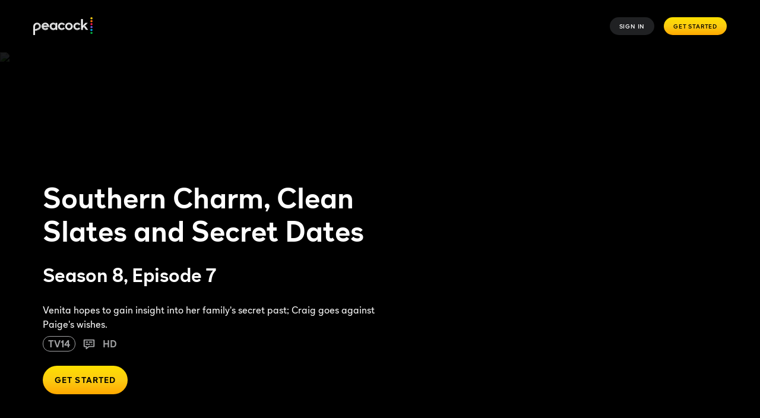

--- FILE ---
content_type: text/javascript
request_url: https://www.peacocktv.com/ice/88ce8146a990a8f22f47779df502b3ff8b6fb55d/js/1327.min.js
body_size: 11393
content:
"use strict";(self.webpackChunkelementsOutput=self.webpackChunkelementsOutput||[]).push([[1327],{81587:(e,n,t)=>{t.d(n,{A:()=>s});var r=t(31085),i=t(14041),a=t(15387),o=t(39716),l=t(8945),c=o.default.button.withConfig({displayName:"styles__PlanScrollArrow",componentId:"sc-461cc87f-0"})(["height:72px;width:72px;border-radius:100%;border:none;background-color:",";align-content:center;text-align:center;color:",";z-index:1;position:absolute;"," &:hover{cursor:pointer;}"],(function(e){return e.theme.colors.current.content.body.primary}),(function(e){return e.theme.colors.dark.content.body.primary}),(function(e){return"left"===e.direction?"margin-left: 16px; left: 0;":"margin-right: 16px; right: 0;"})),d=(0,o.default)(l.A).withConfig({displayName:"styles__PlanScrollIcon",componentId:"sc-461cc87f-1"})(["height:34px;width:34px;",""],(function(e){return"left"===e.direction?"transform: rotate(180deg);":""})),u=o.default.div.withConfig({displayName:"styles__PlanScrollIconCustom",componentId:"sc-461cc87f-2"})(["height:24px;width:24px;display:inline-flex;border-left:3px solid ",";border-bottom:3px solid ",";",";"],(function(e){return e.theme.colors.dark.content.body.primary}),(function(e){return e.theme.colors.dark.content.body.primary}),(function(e){return"left"===e.direction?"transform: rotate(45deg); margin-left: 12px;":"transform: rotate(225deg); margin-right: 12px;"}));const s=function(e){var n=e.directions,t=e.onClick,o=e.useThemeProvider,l=void 0===o||o,s=e.useIcon,p=void 0!==s&&s,f=(0,r.jsx)(i.Fragment,{children:n.map((function(e){return function(e,n,t){return(0,r.jsx)(c,{"data-testid":"plan-scroll-btn-".concat(e),title:"Scroll Plan ".concat(e),direction:e,onClick:function(){return n(e)},tabIndex:-1,"aria-hidden":"true",children:t?(0,r.jsx)(d,{iconName:"chevron-dark",size:34,direction:e}):(0,r.jsx)(u,{direction:e})},"plan-scroll-btn-".concat(e))}(e,t,p)}))});return l?(0,r.jsx)(a.A,{mode:"light",children:f}):f}},21327:(e,n,t)=>{t.r(n),t.d(n,{default:()=>Un});var r=t(31085),i=t(14041),a=t(15387),o=t(5956),l=t(16791),c=t(85483),d=t(27226),u=t(1823),s=t(39716),p=t(51518),f=t(79678),m=t(60257);function g(e,n){return n||(n=e.slice(0)),Object.freeze(Object.defineProperties(e,{raw:{value:Object.freeze(n)}}))}function h(){var e=g(["\n    padding-left: 0;\n    padding-right: 0;\n  "]);return h=function(){return e},e}function y(){var e=g(["\n    padding: 0 0 56px 0;\n  "]);return y=function(){return e},e}function x(){var e=g(["\n    max-width: 361px;\n  "]);return x=function(){return e},e}function v(){var e=g(["\n    max-width: 880px;\n    padding-top: 24px;\n    ",";\n  "]);return v=function(){return e},e}function b(){var e=g(["\n    padding-top: 40px;\n    padding-bottom: 40px;\n  "]);return b=function(){return e},e}function w(){var e=g(["\n    padding-bottom: 56px;\n  "]);return w=function(){return e},e}function S(){var e=g(["\n    padding-right: 40px;\n    padding-left: 40px;\n  "]);return S=function(){return e},e}function P(){var e=g(["\n    padding-right: 40px;\n    padding-left: 40px;\n  "]);return P=function(){return e},e}function j(){var e=g(["\n    margin-top: 0;\n    padding-left: 16px;\n    padding-right: 16px;\n  "]);return j=function(){return e},e}function C(){var e=g(["\n    padding-left: 72px;\n    padding-right: 72px;\n  "]);return C=function(){return e},e}var _=s.default.section.withConfig({displayName:"styles__OuterContainer",componentId:"sc-80df2a28-0"})(["",";background:",";color:",";width:100%;"],(0,p.O)({flexDirection:"column",alignItems:"center"}),(function(e){var n=e.theme,t=e.backgroundSelect;return{light:n.colors.current.background.body.primary,dark:n.colors.current.background.body.primary,branded:n.colors.current.background.body.branded.tertiary}[t]||n.colors.current.background.body.primary}),(function(e){return e.theme.colors.current.content.body.primary})),I=s.default.section.withConfig({displayName:"styles__Container",componentId:"sc-80df2a28-1"})(["",";width:100%;"],(0,p.O)({flexDirection:"column",alignItems:"center"})),k=s.default.div.withConfig({displayName:"styles__Wrapper",componentId:"sc-80df2a28-2"})(["display:flex;flex-direction:column;align-items:center;width:100%;padding-left:16px;padding-right:16px;"," max-width:1440px;"," ",""],(function(e){return e.mobileHorizontalScroll?"padding: 0;":""}),m.Ay.small(h()),m.Ay.medium(y())),A=s.default.div.withConfig({displayName:"styles__EmbeddedHeadings",componentId:"sc-80df2a28-3"})(["display:flex;flex-direction:column;gap:8px;text-align:center;max-width:343px;padding-top:24px;",";"," "," ",""],(function(e){return e.numberOfCategories>1?"padding-bottom: 24px":"padding-bottom: 8px"}),m.Ay.xSmall(x()),m.Ay.small(v(),(function(e){return e.numberOfCategories>1?"padding-bottom: 24px":"padding-bottom: 0"})),m.Ay.medium(b())),N=(s.default.div.withConfig({displayName:"styles__ContentWrapper",componentId:"sc-80df2a28-4"})(["width:100%;padding-left:16px;padding-right:16px;padding-bottom:32px;",""],m.Ay.medium(w())),s.default.h2.withConfig({displayName:"styles__EmbeddedHeading",componentId:"sc-80df2a28-5"})(["",";color:",";margin:0;font-weight:300;",""],(0,f.hH)("headingXs","headings"),(function(e){var n=e.theme,t=e.backgroundSelect;return{light:n.colors.current.content.body.primary,dark:n.colors.current.content.body.primary,branded:n.colors.current.content.body.primary}[t]||n.colors.current.content.body.secondary}),m.Ay.small(S()))),O=s.default.h3.withConfig({displayName:"styles__EmbeddedSubheading",componentId:"sc-80df2a28-6"})(["",";color:",";margin:0;font-weight:400;",""],(0,f.hH)("titleS"),(function(e){var n=e.theme,t=e.backgroundSelect;return{light:n.colors.current.content.body.secondary,dark:n.colors.current.content.body.secondary,branded:n.colors.current.content.body.secondary}[t]||n.colors.current.content.body.secondary}),m.Ay.small(P())),H=s.default.div.withConfig({displayName:"styles__FilteredNavWrapper",componentId:"sc-80df2a28-7"})(["width:100%;padding-left:0;padding-right:0;"," ",""],m.Ay.small(j()),m.Ay.medium(C())),R=t(81587),T=t(8945);function z(e,n){return n||(n=e.slice(0)),Object.freeze(Object.defineProperties(e,{raw:{value:Object.freeze(n)}}))}function D(){var e=z(["\n    padding: 24px;\n    width: 343px;\n  "]);return D=function(){return e},e}function B(){var e=z(["\n    ","\n\n  "]);return B=function(){return e},e}function E(){var e=z(["\n    width: 400px;\n    border-radius: 36px;\n  "]);return E=function(){return e},e}function L(){var e=z(["\n    ","\n    top: -14px;\n  "]);return L=function(){return e},e}function W(){var e=z(["\n    ",";\n    "]);return W=function(){return e},e}function V(){var e=z(["\n    left: 40px;\n  "]);return V=function(){return e},e}function M(){var e=z(["\n    padding-right: 0px;\n    "]);return M=function(){return e},e}function F(){var e=z(["\n    max-width: 295px;\n    img {\n    max-height: 30px;\n    width: auto;\n  }\n  "]);return F=function(){return e},e}function U(){var e=z(["\n    max-width: 320px;\n  "]);return U=function(){return e},e}function $(){var e=z(["\n    height: 24px;\n    width: 24px;\n  "]);return $=function(){return e},e}function Q(){var e=z(["\n    flex: 1 0 0;\n  "]);return Q=function(){return e},e}function X(){var e=z(["\n    gap: 16px;\n  "]);return X=function(){return e},e}function K(){var e=z(["\n      ",";\n  "]);return K=function(){return e},e}function G(){var e=z(["\n    align-items: center;\n    gap: 8px;\n  "]);return G=function(){return e},e}function q(){var e=z(["\n    width: 24px;\n    height: 24px;\n    flex-shrink: 0;"]);return q=function(){return e},e}function J(){var e=z(["\n    height: 24px;\n    width: 24px;\n  "]);return J=function(){return e},e}function Y(){var e=z(["\n    ","\n  "]);return Y=function(){return e},e}function Z(){var e=z(["\n    ","\n  "]);return Z=function(){return e},e}function ee(){var e=z(["\n    ",";\n    width: 215px;\n  "]);return ee=function(){return e},e}function ne(){var e=z(["\n    margin-top: 24px;\n  "]);return ne=function(){return e},e}function te(){var e=z(["\n        margin-top: 16px;\n      "]);return te=function(){return e},e}function re(){var e=z(["\n        margin: 16px 0 0 0;\n      "]);return re=function(){return e},e}function ie(){var e=z(["\n    gap: 8px;\n    border-radius: 14px;\n  "]);return ie=function(){return e},e}function ae(){var e=z(["\n    gap: 24px;\n  "]);return ae=function(){return e},e}function oe(){var e=z(["\n    max-width: 142px;\n    "]);return oe=function(){return e},e}function le(){var e=z(["\n    max-width: 113px;\n  "]);return le=function(){return e},e}function ce(){var e=z(["\n    max-width: 138px;\n  "]);return ce=function(){return e},e}function de(){var e=z(["\n    letter-spacing: 1px;\n  "]);return de=function(){return e},e}function ue(){var e=z(["\n    font-size: 15px;\n    line-height: 15px;\n    justify-content: flex-start;\n  "]);return ue=function(){return e},e}function se(){var e=z(["\n      font-size: 14px;\n      line-height: 16px;\n  "]);return se=function(){return e},e}function pe(){var e=z(["\n    margin-bottom: -4px;\n    margin-top: -5px;\n  "]);return pe=function(){return e},e}function fe(){var e=z(["\n    font-size: 16px;\n    line-height: 24px;\n\n  "]);return fe=function(){return e},e}function me(){var e=z(["\n      margin-bottom: 24px;\n  "]);return me=function(){return e},e}function ge(){var e=z(["\n      margin-bottom: 16px;\n  "]);return ge=function(){return e},e}var he=s.default.div.withConfig({displayName:"plan-card.styles__CardContainer",componentId:"sc-e20e95f7-0"})(["color:",";display:grid;grid-row:span 6;grid-template-rows:subgrid;margin-top:",";border-radius:24px;background-color:",";width:",";border:",";position:relative;"," "," ",";",";",";"],(function(e){return e.theme.colors.current.content.body.primary}),(function(e){var n=e.variant,t=e.mobileHorizontalScroll;return"variant"===n&&t?"40px":"24px"}),(function(e){return e.theme.colors.current.background.body.secondary}),(function(e){var n=e.variant,t=e.mobileHorizontalScroll;return"variant"===n&&t?"299px":"343px"}),(function(e){return"variant"===e.variant?"none":"3px solid transparent"}),(function(e){var n=e.borderOn,t=e.variant;return(0,s.css)(["",""],n&&"variant"!==t&&(0,s.css)(["outline:0;border:solid 3px ",";"],(function(e){return e.theme.colors.current.background.brand.secondary})))}),(function(e){var n=e.variant,t=e.mobileHorizontalScroll;return(0,s.css)([""," ",""],"variant"===n&&t&&(0,s.css)(["padding:16px;"]),("variant"!==n||!t)&&(0,s.css)(["padding:24px;"]))}),m.Ay.small(D()),m.Ay.medium(B(),(function(e){var n=e.variant;return(0,s.css)(["",""],"variant"===n?(0,s.css)(["padding:32px;margin-top:32px;"]):(0,s.css)(["padding:40px;margin-top:32px;"]))})),m.Ay.large(E())),ye=s.default.div.withConfig({displayName:"plan-card.styles__Badge",componentId:"sc-e20e95f7-1"})(["",";padding:",";border-radius:50px;text-transform:uppercase;position:absolute;top:-12px;left:24px;color:",";background:",";",";"," ",""],(0,f.hH)("bodyS"),(function(e){return"variant"===e.variant?"4px 8px":"4px 12px"}),(function(e){return e.theme.colors.current.content.brand.inverse}),(function(e){return e.theme.colors.current.background.brand.secondary}),m.Ay.medium(L(),(function(e){var n=e.variant;return(0,s.css)(["",""],"default"===n?(0,s.css)(["padding:4px 12px;"]):(0,s.css)(["padding:4px 16px;"]))})),m.Ay.medium(W(),(0,f.hH)("bodyM","text")),m.Ay.large(V())),xe=s.default.div.withConfig({displayName:"plan-card.styles__PartnerIcon",componentId:"sc-e20e95f7-2"})(["width:100%;display:flex;flex-direction:column;gap:16px;align-items:baseline;height:",";padding-right:16px;img{max-height:24px;width:auto;}"," "," ",""],(function(e){return e.empty?"0":"auto"}),m.Ay.small(M()),m.Ay.medium(F()),m.Ay.large(U())),ve=s.default.div.withConfig({displayName:"plan-card.styles__Eyebrow",componentId:"sc-e20e95f7-3"})(["color:",";",";margin-bottom:4px;"],(function(e){return e.theme.colors.current.content.body.secondary}),(0,f.hH)("cardTitle")),be=s.default.div.withConfig({displayName:"plan-card.styles__Title",componentId:"sc-e20e95f7-4"})(["display:flex;align-items:center;align-self:stretch;gap:8px;grid-row:3;"]),we=s.default.div.withConfig({displayName:"plan-card.styles__PlanIconWrapper",componentId:"sc-e20e95f7-5"})(["justify-content:center;align-items:center;width:40px;height:40px;"]),Se=(0,s.default)(T.A).withConfig({displayName:"plan-card.styles__PlanHeaderIcon",componentId:"sc-e20e95f7-6"})(["height:40px;width:40px;"]),Pe=((0,s.default)(T.A).withConfig({displayName:"plan-card.styles__PlanIcon",componentId:"sc-e20e95f7-7"})(["height:16px;width:16px;",""],m.Ay.medium($())),s.default.h2.withConfig({displayName:"plan-card.styles__PlanTitle",componentId:"sc-e20e95f7-8"})(["grid-row:3;",";",";margin:0;",""],(0,f.hH)("titleL","text"),(function(e){return"variant"===e.variant&&(0,s.css)(["align-self:baseline;"])}),m.Ay.medium(Q()))),je=s.default.div.withConfig({displayName:"plan-card.styles__FeatureSection",componentId:"sc-e20e95f7-9"})(["grid-row:4;margin-top:16px;display:flex;flex-direction:column;align-items:flex-start;gap:8px;align-self:stretch;",";:empty{margin-top:0;}"],m.Ay.medium(X())),Ce=s.default.div.withConfig({displayName:"plan-card.styles__Disclaimer",componentId:"sc-e20e95f7-10"})(["",";grid-row:5;height:fit-content;width:100%;",";color:",";",";"],(function(e){return"default"===e.variant?"padding-top: 24px":"padding-top: 8px"}),(0,f.hH)("bodyXs","text"),(function(e){return e.theme.colors.current.content.body.secondary}),m.Ay.medium(K(),(function(e){return"variant"===e.variant?"padding-top: 24px;":"padding-top: 32px;"}))),_e=s.default.p.withConfig({displayName:"plan-card.styles__PlanSummary",componentId:"sc-e20e95f7-11"})(["",";align-self:stretch;margin:0;"],(0,f.hH)("bodyM","text")),Ie=s.default.ul.withConfig({displayName:"plan-card.styles__PlanFeatures",componentId:"sc-e20e95f7-12"})(["display:flex;flex-direction:column;align-items:flex-start;gap:8px;padding-left:0;"]),ke=s.default.li.withConfig({displayName:"plan-card.styles__FeatureWrapper",componentId:"sc-e20e95f7-13"})(["display:flex;align-items:center;gap:8px;word-break:break-word;",""],m.Ay.medium(G())),Ae=s.default.div.withConfig({displayName:"plan-card.styles__IconWrapper",componentId:"sc-e20e95f7-14"})(["display:flex;align-items:center;width:16px;height:16px;flex-shrink:0;",""],m.Ay.medium(q())),Ne=(0,s.default)(T.A).withConfig({displayName:"plan-card.styles__ExtendedIcon",componentId:"sc-e20e95f7-15"})(["height:16px;width:16px;",""],m.Ay.medium(J())),Oe=s.default.p.withConfig({displayName:"plan-card.styles__FeatureDetail",componentId:"sc-e20e95f7-16"})(["",";margin:0;"],(0,f.hH)("bodyM","text")),He=s.default.div.withConfig({displayName:"plan-card.styles__RadioButtons",componentId:"sc-e20e95f7-17"})(["display:grid;grid-row:span 2;grid-template-rows:subgrid;gap:8px;margin-top:8px;"]),Re=s.default.div.withConfig({displayName:"plan-card.styles__RadioButtonContainer",componentId:"sc-e20e95f7-18"})(["grid-row:6;"]),Te=s.default.div.withConfig({displayName:"plan-card.styles__RadioButtonGroup",componentId:"sc-e20e95f7-19"})(["display:flex;padding:16px;flex-direction:column;justify-content:center;align-items:center;gap:4px;align-self:stretch;border-radius:16px;cursor:pointer;border:",";outline:",";border-color:",";outline-color:",";"],(function(e){e.selected;var n=e.index;return"option-".concat(n),"1px solid"}),(function(e){e.selected;var n=e.index;return"option-".concat(n),"2px solid"}),(function(e){var n=e.selected,t=e.index,r=e.theme;return n==="option-".concat(t)?"transparent":r.colors.current.border.action.selected}),(function(e){var n=e.selected,t=e.index,r=e.theme;return n==="option-".concat(t)?r.colors.current.background.brand.secondary:"transparent"})),ze=s.default.div.withConfig({displayName:"plan-card.styles__RadioButtonLabel",componentId:"sc-e20e95f7-20"})(["display:flex;justify-content:center;align-items:center;gap:16px;align-self:stretch;"]),De=s.default.div.withConfig({displayName:"plan-card.styles__RadioCheckBox",componentId:"sc-e20e95f7-21"})(["width:24px;height:24px;position:relative;align-self:center;padding:2px;"]),Be=s.default.input.withConfig({displayName:"plan-card.styles__RadioInput",componentId:"sc-e20e95f7-22"})(["appearance:none;min-block-size:-webkit-fill-available;width:20px;height:20px;border-radius:50%;padding:3px !important;display:inline-block;border:",";border-color:",";outline:",";background:",";background-color:",";min-height:0;"],(function(e){e.selected;var n=e.index;return"option-".concat(n),"2px solid"}),(function(e){var n=e.selected,t=e.index,r=e.theme;return n==="option-".concat(t)?r.colors.current.background.brand.secondary:r.colors.current.border.action.selected}),(function(e){e.selected;var n=e.index;return"option-".concat(n),"none"}),(function(e){var n=e.selected,t=e.index;return n==="option-".concat(t)?"content-box":""}),(function(e){var n=e.selected,t=e.index,r=e.theme;return n==="option-".concat(t)?r.colors.current.background.brand.secondary:"none"})),Ee=s.default.div.withConfig({displayName:"plan-card.styles__RadioData",componentId:"sc-e20e95f7-23"})(["display:flex;flex-direction:column;justify-content:center;align-items:flex-start;gap:4px;flex:1 0 0;"]),Le=s.default.div.withConfig({displayName:"plan-card.styles__RadioPriceInformation",componentId:"sc-e20e95f7-24"})(["display:flex;width:183px;align-items:baseline;gap:8px;height:fit-content;"]),We=s.default.p.withConfig({displayName:"plan-card.styles__RadioPreviousPrice",componentId:"sc-e20e95f7-25"})(["",";color:",";text-align:center;text-decoration-line:line-through;margin:0;"],(0,f.hH)("bodyS","text"),(function(e){return e.theme.colors.light.content.body.secondary})),Ve=s.default.div.withConfig({displayName:"plan-card.styles__RadioCurrentPriceSection",componentId:"sc-e20e95f7-26"})(["display:flex;flex-direction:row;gap:0;align-items:baseline;"]),Me=s.default.p.withConfig({displayName:"plan-card.styles__RadioCurrentPrice",componentId:"sc-e20e95f7-27"})([""," text-align:center;margin:0;",""],(0,f.hH)("titleS"),m.Ay.medium(Y(),(0,f.hH)("titleS"))),Fe=s.default.p.withConfig({displayName:"plan-card.styles__RadioPriceChangeSubtext",componentId:"sc-e20e95f7-28"})([""," margin:0;",";"],(0,f.hH)("bodyXs"),m.Ay.medium(Z(),(0,f.hH)("bodyS","text"))),Ue=s.default.div.withConfig({displayName:"plan-card.styles__RadioOfferDescription",componentId:"sc-e20e95f7-29"})(["",";margin:0;",";"],(0,f.hH)("bodyS","text"),m.Ay.medium(ee(),(0,f.hH)("bodyXs"))),$e=s.default.div.withConfig({displayName:"plan-card.styles__CTAButton",componentId:"sc-e20e95f7-30"})(["grid-row:6;margin-top:16px;width:100%;border-radius:100px;",";"],m.Ay.large(ne())),Qe=s.default.div.withConfig({displayName:"plan-card.styles__ButtonVariantContainer",componentId:"sc-e20e95f7-31"})(["grid-row:6;display:flex;flex-direction:column;"]),Xe=s.default.div.withConfig({displayName:"plan-card.styles__VariantDurationWrapper",componentId:"sc-e20e95f7-32"})(["height:fit-content;",""],(function(e){var n=e.theme,t=n.colors.light.background.body.branded.primary||n.colors.light.background.body.primary;return(0,s.css)(["background:",";border-radius:16px;border:3px solid transparent;margin:16px 0 0;",";",";&:hover,&:focus-within{outline:0;background:linear-gradient(45deg,"," 0%,"," 100%) padding-box,"," border-box;}"],t,m.Ay.small(te()),m.Ay.large(re()),t,t,n.colors.current.border.brand.primary)})),Ke=s.default.div.withConfig({displayName:"plan-card.styles__VariantDurationContainer",componentId:"sc-e20e95f7-33"})(["display:flex;flex-direction:row;border-radius:14px;width:100%;padding:16px;background-color:",";gap:0;height:100%;",";",";"],(function(e){return e.theme.colors.current.background.body.primary}),m.Ay.small(ie()),m.Ay.medium(ae())),Ge=s.default.div.withConfig({displayName:"plan-card.styles__VariantDurationTextColumn",componentId:"sc-e20e95f7-34"})(["display:flex;flex-direction:column;width:100%;height:min-content;max-width:",";",";"],(function(e){return e.mobileHorizontalScroll?"116px":"142px"}),m.Ay.small(oe())),qe=s.default.div.withConfig({displayName:"plan-card.styles__VariantDurationPriceColumn",componentId:"sc-e20e95f7-35"})(["display:flex;flex:1;flex-direction:column;text-align:center;justify-content:space-between;max-width:119px;width:100%;height:100%;align-self:end;",";",";"],m.Ay.small(le()),m.Ay.medium(ce())),Je=s.default.p.withConfig({displayName:"plan-card.styles__VariantTitle",componentId:"sc-e20e95f7-36"})(["color:",";font-size:14px;font-weight:700;margin:0 0 8px;",";",";"],(function(e){return e.theme.colors.current.content.body.primary}),m.Ay.small(de()),m.Ay.medium(ue())),Ye=s.default.p.withConfig({displayName:"plan-card.styles__VariantDescription",componentId:"sc-e20e95f7-37"})(["font-size:12px;color:",";font-weight:350;margin:0;",";"],(function(e){return e.theme.colors.current.content.body.secondary}),m.Ay.medium(se())),Ze=s.default.p.withConfig({displayName:"plan-card.styles__ButtonVariantPreviousPrice",componentId:"sc-e20e95f7-38"})(["font-weight:350;font-size:12px;margin-bottom:2px;margin-top:0;"," text-decoration:line-through;visibility:",";",";"],(0,s.css)(["color:",";"],(function(e){return e.theme.colors.current.content.body.secondary})),(function(e){return e.isVisible?"visible":"hidden"}),m.Ay.medium(pe())),en=s.default.p.withConfig({displayName:"plan-card.styles__ButtonVariantCurrentPrice",componentId:"sc-e20e95f7-39"})(["color:",";",";font-weight:700;align-items:flex-end;margin:0 0 4px;",";"],(function(e){return e.theme.colors.current.content.body.primary}),(0,f.hH)("bodyL","text"),m.Ay.medium(fe())),nn=(s.default.a.withConfig({displayName:"plan-card.styles__VariantDurationButton",componentId:"sc-e20e95f7-40"})([""]),s.default.div.withConfig({displayName:"plan-card.styles__VariantPriceInfo",componentId:"sc-e20e95f7-41"})([""])),tn=s.default.div.withConfig({displayName:"plan-card.styles__Divider",componentId:"sc-e20e95f7-42"})(["margin-right:24px;height:1px;background-color:",";width:100%;margin-bottom:16px;",";",";"],(function(e){return e.theme.colors.current.border.divider.primary}),m.Ay.small(me()),m.Ay.medium(ge()));function rn(e,n){return n||(n=e.slice(0)),Object.freeze(Object.defineProperties(e,{raw:{value:Object.freeze(n)}}))}function an(){var e=rn(["\n          padding-left: 40px;\n        "]);return an=function(){return e},e}function on(){var e=rn(["\n    ","\n  "]);return on=function(){return e},e}function ln(){var e=rn(["\n    padding-left: 72px;\n    padding-right: 72px;\n    padding-bottom: 0;\n    ",";\n  "]);return ln=function(){return e},e}function cn(){var e=rn(["\n    ",";\n  "]);return cn=function(){return e},e}function dn(){var e=rn(["\n    font-size: 12px;\n    line-height: 16px;\n  "]);return dn=function(){return e},e}function un(){var e=rn(["\n    width: 400px;\n    padding-top: 16px;\n  "]);return un=function(){return e},e}var sn=s.default.li.withConfig({displayName:"render-plans.styles__PlanContainer",componentId:"sc-d0ef2831-0"})([""]),pn=s.default.div.withConfig({displayName:"render-plans.styles__PlansWrapper",componentId:"sc-d0ef2831-1"})(["display:flex;align-items:center;max-width:1440px;",";"],(function(e){return e.mobileHorizontalScroll?"\n        width: 100vw;\n        overflow-x: auto;\n        scroll-snap-type: x mandatory;\n        scrollbar-width: none;\n        -ms-overflow-style: none;\n        ::-webkit-scrollbar-button { display: none; }\n        ::-webkit-scrollbar { display: none; }\n      ":""})),fn=s.default.ul.withConfig({displayName:"render-plans.styles__Plans",componentId:"sc-d0ef2831-2"})(["scroll-behavior:smooth;margin:auto;padding-inline-start:0;padding-bottom:32px;align-items:center;",";"," "," ",""],(function(e){var n=e.mobileHorizontalScroll,t=e.numberOfPlans;return n?"\n        display: grid;\n        grid-template-columns: repeat(".concat(t,", auto);\n        width: max-content;\n        ").concat(m.Ay.small(an()),";\n\n        ").concat(sn," {\n          display: grid;\n          grid-template-rows: subgrid;\n          grid-row: span 9;\n          scroll-snap-align: center;\n          padding-left: 8px;\n          &:first-child {\n            padding-left: 16px;\n          }\n          &:last-child {\n            padding-right: 16px;\n          }\n        }\n      "):"\n        max-width: 100vw;\n        display: flex;\n        flex-direction: column;\n        overflow: hidden;\n        column-gap: 24px;\n\n        ".concat(sn," {\n          display: contents;\n        }\n    ")}),m.Ay.small(on(),(function(e){var n="";return e.mobileHorizontalScroll?n+="\n          ".concat(sn," {\n            padding-left: 16px;\n             &:first-child {\n            padding-left: 40px;\n          }\n          &:last-child {\n            padding-right: 40px;\n          }\n          }\n        "):n+="\n            padding: 0 40px 32px;\n        ",n})),m.Ay.medium(ln(),(function(e){return e.mobileHorizontalScroll?"\n          ".concat(Re," {\n            margin-bottom: 0;\n          }\n          ").concat(sn," {\n            padding-left: 16px;\n            &:first-child {\n            padding-left: 72px;\n          }\n          &:last-child {\n            padding-right: 0px;\n          }\n          }\n        "):"\n          display: grid;\n          column-gap: 24px;\n          grid-template-columns: repeat(auto-fit, 343px);\n          grid-template-rows: repeat(9, minmax(0px, auto));\n      "})),m.Ay.large(cn(),(function(e){return e.mobileHorizontalScroll?"\n          ".concat(Re," {\n            margin-bottom: 0;\n          }\n        "):"\n          grid-template-columns: repeat(auto-fit, minmax(400px, 1fr));\n      "}))),mn=s.default.div.withConfig({displayName:"render-plans.styles__PlanCardWrapper",componentId:"sc-d0ef2831-3"})(["display:contents;border:blue solid 1px;"]),gn=s.default.div.withConfig({displayName:"render-plans.styles__TermsConditionsWrapper",componentId:"sc-d0ef2831-4"})(["grid-row:9;width:",";padding-top:8px;padding-bottom:1px;color:",";font-size:10px;font-style:normal;font-weight:350;line-height:16px;margin-bottom:8px;height:100%;"," ",";:empty{padding-top:0;}"],(function(e){return"default"===e.variant?"343px":"299px"}),(function(e){return e.theme.colors.current.content.body.secondary}),m.Ay.medium(dn()),m.Ay.large(un())),hn=t(4280),yn=t(65026),xn=t(77765),vn=t(81803),bn=t(45650),wn=t(85076),Sn=t(17886);function Pn(e,n){(null==n||n>e.length)&&(n=e.length);for(var t=0,r=new Array(n);t<n;t++)r[t]=e[t];return r}function jn(e,n,t){return n in e?Object.defineProperty(e,n,{value:t,enumerable:!0,configurable:!0,writable:!0}):e[n]=t,e}function Cn(e){for(var n=1;n<arguments.length;n++){var t=null!=arguments[n]?arguments[n]:{},r=Object.keys(t);"function"==typeof Object.getOwnPropertySymbols&&(r=r.concat(Object.getOwnPropertySymbols(t).filter((function(e){return Object.getOwnPropertyDescriptor(t,e).enumerable})))),r.forEach((function(n){jn(e,n,t[n])}))}return e}var _n=function(e){var n,t,o=e.planData,l=e.buttonPreviewSelectorPlanPrefix,c=e.index,d=e.mobileHorizontalScroll,u=o.buttonTitle,s=void 0===u?"":u,p=o.previousPrice,f=void 0===p?"":p,m=o.priceSubText,g=void 0===m?"":m,h=o.price,y=void 0===h?"":h,x=o.planName,v=void 0===x?"":x,b=o.ctaVariant,w=void 0===b?"custom":b,S=o.ctaButtonText,P=void 0===S?"":S,j=o.ctaHref,C=void 0===j?"/":j,_=o.ctaCentralManagement,I=o.buttonDescription,k=void 0===I?"":I,A=o.previousPriceAria,N=void 0===A?"":A,O=o.ctaHrefVoucherError,H=void 0===O?"":O,R=o.maintainQueryParameters,T=void 0!==R&&R,z=(n=(0,i.useState)(C),t=2,function(e){if(Array.isArray(e))return e}(n)||function(e,n){var t=null==e?null:"undefined"!=typeof Symbol&&e[Symbol.iterator]||e["@@iterator"];if(null!=t){var r,i,a=[],o=!0,l=!1;try{for(t=t.call(e);!(o=(r=t.next()).done)&&(a.push(r.value),!n||a.length!==n);o=!0);}catch(e){l=!0,i=e}finally{try{o||null==t.return||t.return()}finally{if(l)throw i}}return a}}(n,t)||function(e,n){if(e){if("string"==typeof e)return Pn(e,n);var t=Object.prototype.toString.call(e).slice(8,-1);return"Object"===t&&e.constructor&&(t=e.constructor.name),"Map"===t||"Set"===t?Array.from(t):"Arguments"===t||/^(?:Ui|I)nt(?:8|16|32)(?:Clamped)?Array$/.test(t)?Pn(e,n):void 0}}(n,t)||function(){throw new TypeError("Invalid attempt to destructure non-iterable instance.\\nIn order to be iterable, non-array objects must have a [Symbol.iterator]() method.")}()),D=z[0],B=z[1],E=y+g,L=Boolean(f),W={mode:"primary",outline:!1,compact:!1,fullWidth:!0,planPicker2Variant:!0,horizontalAlignment:{mobile:{horizontal:"center"},tablet:{horizontal:"center"},desktop:{horizontal:"center"}},voucherErrorText:H};return(0,i.useEffect)((function(){B(T?(0,Sn.N)(C):C)}),[T,C]),(0,r.jsx)(Xe,{"data-testid":"variant-button-".concat(c),"data-preview-selector":"".concat(l,"ariaLabel"),children:(0,r.jsxs)(Ke,{children:[(0,r.jsxs)(Ge,{mobileHorizontalScroll:d,children:[(0,r.jsx)(Je,{"data-preview-selector":"".concat(l,"buttonTitle"),children:s}),k&&(0,r.jsx)(Ye,{"data-preview-selector":"".concat(l,"buttonDescription"),children:(0,hn.m)(k)})]}),(0,r.jsxs)(qe,{"aria-label":N||E,children:[(0,r.jsxs)(nn,{children:[f&&(0,r.jsxs)(Ze,{"data-preview-selector":"".concat(l,"previousPrice"),"aria-hidden":"true",isVisible:Boolean(f),children:[f,(0,hn.m)(g)]}),(0,r.jsx)(en,{displayPreviousPrice:L,"data-preview-selector":"".concat(l,"price"),"aria-hidden":"true",children:(0,hn.m)(E)})]}),(0,r.jsxs)(a.A,{mode:"light",children:["custom"===w&&P&&(0,r.jsx)(bn.default,{fullWidth:!0,style:{width:"100%",maxWidth:"100%"},text:P,"aria-label":"".concat(P," - ").concat(E),href:D,mode:"primary",contextTracking:v,planPicker2Variant:!0,"data-preview-selector":"".concat(l,"ctaButtonText"),voucherErrorText:H}),"centralManagement"===w&&_&&(0,r.jsx)(yn.default,Cn({moduleReference:_,"data-preview-selector":"".concat(l,"ctaButtonText")},W))]})]})]})})};function In(e,n){(null==n||n>e.length)&&(n=e.length);for(var t=0,r=new Array(n);t<n;t++)r[t]=e[t];return r}function kn(e,n,t){return n in e?Object.defineProperty(e,n,{value:t,enumerable:!0,configurable:!0,writable:!0}):e[n]=t,e}function An(e){for(var n=1;n<arguments.length;n++){var t=null!=arguments[n]?arguments[n]:{},r=Object.keys(t);"function"==typeof Object.getOwnPropertySymbols&&(r=r.concat(Object.getOwnPropertySymbols(t).filter((function(e){return Object.getOwnPropertyDescriptor(t,e).enumerable})))),r.forEach((function(n){kn(e,n,t[n])}))}return e}function Nn(e,n){return function(e){if(Array.isArray(e))return e}(e)||function(e,n){var t=null==e?null:"undefined"!=typeof Symbol&&e[Symbol.iterator]||e["@@iterator"];if(null!=t){var r,i,a=[],o=!0,l=!1;try{for(t=t.call(e);!(o=(r=t.next()).done)&&(a.push(r.value),!n||a.length!==n);o=!0);}catch(e){l=!0,i=e}finally{try{o||null==t.return||t.return()}finally{if(l)throw i}}return a}}(e,n)||function(e,n){if(e){if("string"==typeof e)return In(e,n);var t=Object.prototype.toString.call(e).slice(8,-1);return"Object"===t&&e.constructor&&(t=e.constructor.name),"Map"===t||"Set"===t?Array.from(t):"Arguments"===t||/^(?:Ui|I)nt(?:8|16|32)(?:Clamped)?Array$/.test(t)?In(e,n):void 0}}(e,n)||function(){throw new TypeError("Invalid attempt to destructure non-iterable instance.\\nIn order to be iterable, non-array objects must have a [Symbol.iterator]() method.")}()}var On=function(e){var n=e.radioKey,t=e.selected,a=e.button,l=e.handleSelectionChange,c=e.index,d=e.planIndex,u=e.setRadioNumber,s=e.setPlanNumber,p=e.radioButtonPreviewSelectorPlanPrefix,f=Nn((0,i.useState)(""),2),m=f[0],g=f[1],h=a.priceChangeDetailsRTE&&(0,hn.m)(a.priceChangeDetailsRTE,!0),y=a.priceChangeDetailsVariant||"custom",x=(0,o.y)().replaceLabelDictionaryItem,v=a.previousPrice?x(a.previousPrice):"",b=a.priceChangeDetails?x(a.priceChangeDetails):"",w=a.price&&(0,hn.m)(a.price,!0),S=a.priceSubText&&(0,hn.m)(a.priceSubText,!0),P=(0,i.useRef)(null);(0,i.useEffect)((function(){P.current&&g(P.current.innerText)}),[]);var j=x(a.ariaLabelRadioButton),C=(null==a?void 0:a.ariaLabelRadioButton)?j:"".concat(a.price).concat(a.priceSubText),_="".concat(C,". ").concat(m,".");return(0,r.jsx)(Te,{selected:t,index:c,onClick:function(){var e,n,t,r={target:{value:"option-".concat(c)}};l(r),e="option-".concat(c).split("-"),n=Number(e[2]),t=Number(e[4]),u(t),s(n)},"aria-checked":t==="option-".concat(c),"data-testid":"radio-button-group-option-".concat(c),"data-preview-selector":"".concat(p,"ariaLabelRadioButton"),children:(0,r.jsxs)(ze,{children:[(0,r.jsx)(De,{children:(0,r.jsx)(Be,{type:"radio",id:"option-".concat(c),name:"".concat(d),value:"option-".concat(c),checked:t==="option-".concat(c),onChange:l,selected:t,index:c,"aria-label":_},n)}),(0,r.jsxs)(Ee,{children:[(0,r.jsxs)(Le,{"data-preview-selector":"".concat(p,"price"),children:[(0,r.jsx)(We,{"aria-hidden":!0,"data-testid":"RB Previous Price",children:v}),(0,r.jsxs)(Ve,{"aria-hidden":!0,"data-testid":"RB Current Price",children:[(0,r.jsx)(Me,{children:w}),(0,r.jsx)(Fe,{"aria-hidden":!0,"data-testid":"RB Subtext",children:S})]})]}),a.priceChangeDetailsRTE||a.priceChangeDetailsCentralManagement?(0,r.jsxs)(Ue,{ref:P,"aria-hidden":!0,"data-testid":"RB Description","data-preview-selector":"".concat(p,"priceChangeDetails"),children:["custom"===y&&a.priceChangeDetailsRTE&&h,"centralManagement"===y&&a.priceChangeDetailsCentralManagement&&(0,r.jsx)(yn.default,{moduleReference:a.priceChangeDetailsCentralManagement})]}):(0,r.jsx)(Ue,{ref:P,"aria-hidden":!0,"data-testid":"RB Description","data-preview-selector":"".concat(p,"priceChangeDetails"),children:b})]})]})})},Hn=function(e){var n=e.plan,t=e.planIndex,a=e.selectedRadio,o=e.setSelectedRadio,l=e.setRadioNumber,c=e.setPlanNumber,d=e.previewSelectorPlanPrefix,u=function(e){o(e.target.value)},s=n.radioButtons;return(0,r.jsx)(He,{children:null==s?void 0:s.map((function(e,n){var o="".concat(d,"radioButtons-").concat(n,"-"),s="plan-".concat(t,"-radio-").concat(n);return(0,r.jsx)(i.Fragment,{children:(0,r.jsx)(On,{radioKey:s,selected:a,button:e,handleSelectionChange:u,index:s,planIndex:t,setRadioNumber:l,setPlanNumber:c,radioButtonPreviewSelectorPlanPrefix:o})},s)}))})},Rn=function(e){var n=e.plan,t=e.planIndex,i=e.previewSelectorPlanPrefix,a=e.productTitle,o=void 0===a?"":a,l=e.mobileHorizontalScroll,c=null==n?void 0:n.buttonPlanProps;return(0,r.jsx)(Qe,{"data-testid":"button-variant-container",children:null==c?void 0:c.map((function(e,n){var a="".concat(i,"buttonPlanProps-").concat(n,"-");return(0,r.jsx)(_n,{title:o,planData:e,buttonPreviewSelectorPlanPrefix:a,index:n,mobileHorizontalScroll:l},"plan-".concat(t,"-button-").concat(n))}))})};const Tn=function(e){var n,t,l=e.plan,c=e.index,d=e.selectedRadio,u=e.setSelectedRadio,s=e.plansSelected,p=e.previewSelectorPlanPrefix,f=e.variant,m=void 0===f?"default":f,g=e.mobileHorizontalScroll,h=(0,o.y)().replaceLabelDictionaryItem,y=c,x=h(l.eyebrow),v=h(l.productTitle),b=h(l.productDescription),w=l.productFeaturesList,S=l.productTitleIcon,P=Nn((0,i.useState)(0),2),j=P[0],C=P[1],_=Nn((0,i.useState)(c),2),I=_[0],k=_[1],A=Nn((0,i.useState)(!1),2),N=A[0],O=A[1],H=(null===(t=s[I])||void 0===t||null===(n=t.radioButtons)||void 0===n?void 0:n[j])||s[I].buttonPlanProps,R=Nn((0,i.useState)((null==H?void 0:H.ctaVariant)||"custom"),2),T=R[0],z=R[1],D=Nn((0,i.useState)(null==H?void 0:H.ctaButtonText),2),B=D[0],E=D[1],L=Nn((0,i.useState)(null==H?void 0:H.ctaHref),2),W=L[0],V=L[1],M=Nn((0,i.useState)(null==H?void 0:H.ctaCentralManagement),2),F=M[0],U=M[1],$=h(null==H?void 0:H.ctaHrefVoucherError);(0,i.useEffect)((function(){O(!0)}),[]),(0,i.useEffect)((function(){z((null==H?void 0:H.ctaVariant)||"custom"),E(null==H?void 0:H.ctaButtonText),U(null==H?void 0:H.ctaCentralManagement)}),[H]),(0,i.useEffect)((function(){if("default"===m){var e,n,t,r,i,a;V(null===(n=s[0])||void 0===n||null===(e=n.radioButtons[0])||void 0===e?void 0:e.ctaHref),C(0),k(c),u("option-plan-0-radio-0");var o=null===(r=s[0])||void 0===r||null===(t=r.radioButtons[0])||void 0===t?void 0:t.ctaHref,l=(null===(a=s[0])||void 0===a||null===(i=a.radioButtons[0])||void 0===i?void 0:i.maintainQueryParameters)&&o&&N?(0,wn.E)(o):o;V(l)}}),[s,N,m]),(0,i.useEffect)((function(){if("default"===m){var e,n,t,r,i,a,o=Number(d.split("-")[2]),l=Number(d.split("-")[4]);V(null===(n=s[o])||void 0===n||null===(e=n.radioButtons[l])||void 0===e?void 0:e.ctaHref);var c=null===(r=s[o])||void 0===r||null===(t=r.radioButtons[l])||void 0===t?void 0:t.ctaHref,u=(null===(a=s[o])||void 0===a||null===(i=a.radioButtons[l])||void 0===i?void 0:i.maintainQueryParameters)&&c&&N?(0,wn.E)(c):c;V(u)}}),[d,N,m]);var Q={mode:"primary",outline:!1,compact:!1,fullWidth:!0,horizontalAlignment:{mobile:{horizontal:"center"},tablet:{horizontal:"center"},desktop:{horizontal:"center"}},voucherErrorText:$};return(0,r.jsx)(a.A,{mode:"light",children:(0,r.jsxs)(he,{"data-testid":"plan-picker-card-container-".concat(c),id:"plan-card-".concat(c),borderOn:d.startsWith("option-plan-".concat(c)),variant:m,mobileHorizontalScroll:g||!1,children:[l.badgeTitle&&(0,r.jsx)(ye,{"data-testid":"badge","data-preview-selector":"".concat(p,"badgeTitle"),variant:m,children:l.badgeTitle}),(0,r.jsx)(xe,{empty:!l.svgPartnerIcon,"data-preview-selector":"".concat(p,"svgPartnerIcon"),children:l.svgPartnerIcon&&(0,r.jsxs)(i.Fragment,{children:[(0,r.jsx)("img",{src:"peacock-apple-black"===l.svgPartnerIcon?xn.A:vn.A,alt:l.svgPartnerIcon}),(0,r.jsx)(tn,{hidden:"peacock-apple-black"!==l.svgPartnerIcon&&"peacock-apple-white"!==l.svgPartnerIcon})]})}),(0,r.jsx)(ve,{"data-testid":"Eyebrow","data-preview-selector":"".concat(p,"eyebrow"),children:x}),(0,r.jsxs)(be,{children:[S&&(0,r.jsx)(we,{"data-testid":"product-icon-wrapper-".concat(S),"data-preview-selector":"".concat(p,"productTitleIcon"),"aria-hidden":"true",children:(0,r.jsx)(Se,{iconName:S,size:40})}),(0,r.jsx)(Pe,{variant:m,"data-testid":"Product Title","data-preview-selector":"".concat(p,"productTitle"),children:v})]}),(0,r.jsxs)(je,{children:[b&&(0,r.jsx)(_e,{"data-testid":"Plan Summary","data-preview-selector":"".concat(p,"productDescription"),children:b}),w&&w.length>0&&(0,r.jsx)(Ie,{"data-testid":"plan-features",children:null==w?void 0:w.map((function(e,n){var t=e.productFeature,i=e.productFeatureIcon||"checkmark-black",a="".concat(p,"productFeaturesList-").concat(n,"-");return t?(0,r.jsxs)(ke,{children:[(0,r.jsx)(Ae,{"data-testid":"icon-wrapper-".concat(i),"aria-hidden":!0,"data-preview-selector":"".concat(a,"productFeatureIcon"),children:(0,r.jsx)(Ne,{iconName:i})}),(0,r.jsx)(Oe,{"data-preview-selector":"".concat(a,"productFeature"),children:(0,hn.m)(t,!0)})]},"plan-".concat(c,"-").concat(n,"-feature-wrapper")):null}))})]}),l.disclaimer&&(0,r.jsx)(Ce,{"data-preview-selector":"".concat(p,"disclaimer"),"data-testid":"disclaimer",variant:m,children:l.disclaimer}),"default"===m&&(0,r.jsxs)(Re,{children:[(0,r.jsx)(Hn,{plan:l,planIndex:y,selectedRadio:d,setSelectedRadio:u,setRadioNumber:C,setPlanNumber:k,previewSelectorPlanPrefix:p}),(0,r.jsx)($e,{style:d.startsWith("option-plan-".concat(c))?{pointerEvents:"all"}:{pointerEvents:"none"},"data-testid":"ctaButtonDiv",children:(B||F)&&(0,r.jsxs)(i.Fragment,{children:["custom"===T&&B&&(0,r.jsx)(bn.default,{fullWidth:!0,text:h(B),href:W,mode:d.startsWith("option-plan-".concat(c))?"primary":"secondaryLight",contextTracking:v,"data-testid":"peacock-button","data-preview-selector":"".concat(p,"radioButtons-").concat(j,"-ctaButtonText"),voucherErrorText:$}),"centralManagement"===T&&F&&(0,r.jsx)(yn.default,An({moduleReference:F,"data-preview-selector":"".concat(p,"radioButtons-").concat(j,"-ctaButtonText")},Q))]})})]}),"variant"===m&&(0,r.jsx)(Rn,{plan:l,planIndex:y,previewSelectorPlanPrefix:p,productTitle:v,mobileHorizontalScroll:g||!1})]})})};var zn=function(e,n,t){var i=(null==e?void 0:e.legalDescriptionVariant)||"custom",a=null==e?void 0:e.legalDescription,o=null==e?void 0:e.legalDescriptionCentralManagement;return(0,r.jsxs)(gn,{"data-testid":"terms-and-conditions","data-preview-selector":"".concat(n,"legalDescription"),variant:t,children:["custom"===i&&a&&(0,hn.m)(a,!0),"centralManagement"===i&&o&&(0,r.jsx)(yn.default,{moduleReference:o})]})};const Dn=function(e){var n=e.plan,t=e.index,i=e.selectedRadio,a=e.setSelectedRadio,o=e.numberOfPlans,l=e.plansSelected,c=e.categoryPlanContainers,d=e.previewSelectorPlanPrefix,u=e.planPickerVariant,s=void 0===u?"default":u,p=e.mobileHorizontalScroll,f=s||"default";return(0,r.jsxs)(sn,{id:"plan-".concat(t),children:[(0,r.jsx)(mn,{ref:function(e){e&&c.current.push(e)},children:(0,r.jsx)(Tn,{"data-testid":"".concat(t,"-plan"),plan:n,index:t,selectedRadio:i,setSelectedRadio:a,numberOfPlans:o,plansSelected:l,previewSelectorPlanPrefix:d,variant:f,mobileHorizontalScroll:p})}),zn(n,d,s)]})};function Bn(e,n){(null==n||n>e.length)&&(n=e.length);for(var t=0,r=new Array(n);t<n;t++)r[t]=e[t];return r}function En(e,n){return function(e){if(Array.isArray(e))return e}(e)||function(e,n){var t=null==e?null:"undefined"!=typeof Symbol&&e[Symbol.iterator]||e["@@iterator"];if(null!=t){var r,i,a=[],o=!0,l=!1;try{for(t=t.call(e);!(o=(r=t.next()).done)&&(a.push(r.value),!n||a.length!==n);o=!0);}catch(e){l=!0,i=e}finally{try{o||null==t.return||t.return()}finally{if(l)throw i}}return a}}(e,n)||function(e,n){if(e){if("string"==typeof e)return Bn(e,n);var t=Object.prototype.toString.call(e).slice(8,-1);return"Object"===t&&e.constructor&&(t=e.constructor.name),"Map"===t||"Set"===t?Array.from(t):"Arguments"===t||/^(?:Ui|I)nt(?:8|16|32)(?:Clamped)?Array$/.test(t)?Bn(e,n):void 0}}(e,n)||function(){throw new TypeError("Invalid attempt to destructure non-iterable instance.\\nIn order to be iterable, non-array objects must have a [Symbol.iterator]() method.")}()}const Ln=function(e){var n=e.plansSelected,t=e.selectedRadio,a=e.setSelectedRadio,o=e.categoryPlanContainers,l=e.previewSelectorPrefix,c=e.planPickerVariant,d=void 0===c?"default":c,u=e.mobileHorizontalScroll,s=void 0!==u&&u,p=(0,i.useRef)([]),f=En((0,i.useState)(!0),2),m=f[0],g=f[1],h=En((0,i.useState)(["right"]),2),y=h[0],x=h[1];return(0,i.useEffect)((function(){var e=new ResizeObserver((function(){var e=p.current[0];if(e)if(e.scrollWidth>e.clientWidth){g(!0);var n=e.scrollWidth-e.clientWidth;0===e.scrollLeft?x(["right"]):e.scrollLeft===n?x(["left"]):x(["left","right"])}else g(!1)}));p.current[0]&&e.observe(p.current[0])}),[m]),(0,r.jsxs)(pn,{mobileHorizontalScroll:s||!1,children:[m&&(0,r.jsx)(R.A,{directions:y,onClick:function(e){var n=p.current[0];n&&function(e,n){var t=n.scrollWidth-n.clientWidth;"left"===e?n.scrollLeft-=412:"right"===e&&(n.scrollLeft+=412),0===n.scrollLeft?x(["right"]):n.scrollLeft===t?x(["left"]):x(["left","right"])}(e,n)}}),(0,r.jsx)(fn,{numberOfPlans:n.length,ref:function(e){e&&p.current.push(e)},id:"plans",onScroll:function(e){var n=null==e?void 0:e.target;if(n){var t=n.scrollWidth-n.clientWidth;n.scrollLeft<=0?x(["right"]):n.scrollLeft>=t?x(["left"]):x(["left","right"])}},mobileHorizontalScroll:s||!1,children:n.map((function(e,i){var c,u="".concat(l,"plans-").concat(i,"-");return 0!==(null==e||null===(c=e.radioButtons)||void 0===c?void 0:c.length)&&"default"===d||"variant"===d?(0,r.jsx)(Dn,{plan:e,index:i,selectedRadio:t,setSelectedRadio:a,numberOfPlans:n.length,plansSelected:n,categoryPlanContainers:o,previewSelectorPlanPrefix:u,planPickerVariant:d,mobileHorizontalScroll:s||!1},i):(0,r.jsx)("div",{},i)}))})]})};function Wn(e,n){(null==n||n>e.length)&&(n=e.length);for(var t=0,r=new Array(n);t<n;t++)r[t]=e[t];return r}function Vn(e,n,t){return n in e?Object.defineProperty(e,n,{value:t,enumerable:!0,configurable:!0,writable:!0}):e[n]=t,e}function Mn(e){for(var n=1;n<arguments.length;n++){var t=null!=arguments[n]?arguments[n]:{},r=Object.keys(t);"function"==typeof Object.getOwnPropertySymbols&&(r=r.concat(Object.getOwnPropertySymbols(t).filter((function(e){return Object.getOwnPropertyDescriptor(t,e).enumerable})))),r.forEach((function(n){Vn(e,n,t[n])}))}return e}function Fn(e,n){return function(e){if(Array.isArray(e))return e}(e)||function(e,n){var t=null==e?null:"undefined"!=typeof Symbol&&e[Symbol.iterator]||e["@@iterator"];if(null!=t){var r,i,a=[],o=!0,l=!1;try{for(t=t.call(e);!(o=(r=t.next()).done)&&(a.push(r.value),!n||a.length!==n);o=!0);}catch(e){l=!0,i=e}finally{try{o||null==t.return||t.return()}finally{if(l)throw i}}return a}}(e,n)||function(e,n){if(e){if("string"==typeof e)return Wn(e,n);var t=Object.prototype.toString.call(e).slice(8,-1);return"Object"===t&&e.constructor&&(t=e.constructor.name),"Map"===t||"Set"===t?Array.from(t):"Arguments"===t||/^(?:Ui|I)nt(?:8|16|32)(?:Clamped)?Array$/.test(t)?Wn(e,n):void 0}}(e,n)||function(){throw new TypeError("Invalid attempt to destructure non-iterable instance.\\nIn order to be iterable, non-array objects must have a [Symbol.iterator]() method.")}()}const Un=function(e){var n,t,s=e.id,p=e.name,f=e.settings,m=(0,c.A)(s,f),g=m.categories||[],h=m.mobileHorizontalScroll||!1,y=m.alignmentSelectorTitleSubtitle||"left",x=(0,o.y)().replaceLabelDictionaryItem,v=x(m.planPickerTitle),b=x(m.planPickerSubtitle),w=(0,i.useRef)([]),S=(0,l.N)(g),P=S.defaultSelectedCategory,j=S.defaultCategoryIndex,C=Fn((0,i.useState)(null==P?void 0:P.plans),2),R=C[0],T=C[1],z=Fn((0,i.useState)(j),2),D=z[0],B=z[1],E=Fn((0,i.useState)("option-plan-0-radio-0"),2),L=E[0],W=E[1],V=Fn((0,i.useState)(0),2),M=V[0],F=V[1];return g&&0!==g.length?(0,r.jsx)(a.A,{mode:"light"===m.backgroundSelect?"light":"dark",children:(0,r.jsx)(_,(n=Mn({backgroundSelect:m.backgroundSelect,"data-testid":"plan-picker-multi-diff",id:s,"data-tracking-section":p.includes("section-")?p:null},m.ariaLabel&&{"aria-label":m.ariaLabel}),t={children:(0,r.jsxs)(I,{children:[!m.embeddedHeaders&&v?(0,r.jsx)(u.A,{planPickerTitle:x(v),planPickerSubtitle:x(b),alignmentSelectorTitleSubtitle:y,"data-testid":"plan-picker-title"}):null,m.embeddedHeaders&&v?(0,r.jsxs)(A,{"data-testid":"embedded-plan-picker-title",numberOfCategories:g.length,children:[(0,r.jsx)(N,{variant:m.planPickerVariant,backgroundSelect:m.backgroundSelect,"data-preview-selector":"planPickerTitle",children:x(v)}),b&&(0,r.jsx)(O,{backgroundSelect:m.backgroundSelect,"data-preview-selector":"planPickerSubtitle",children:x(b)})]}):null,(0,r.jsx)(H,{children:(0,r.jsx)(d.A,{categories:g,categorySelectedIndex:D,onChange:function(e){(0,l.T)();var n=document.getElementById("category-toggle-wrapper"),t=document.getElementById("plans");t&&t.scrollTo(0,0),n&&n.scrollWidth>n.clientWidth&&function(e,n){var t=g.length,r=g.indexOf(e),i=n.scrollWidth-n.clientWidth;if(0===r)n.scrollLeft=0;else if(r===t-1)n.scrollLeft=i;else{var a=(r+1)/t*i;n.scrollLeft=a}}(g[e],n),F(e),T(g[e].plans),B(e),W("option-plan-0-radio-0")},name:"ia-plan-picker-multi-diff",overflowOnMobile:m.overflowOnMobile})}),(0,r.jsx)(k,{mobileHorizontalScroll:h,children:(0,r.jsx)(Ln,{plansSelected:R,selectedRadio:L,setSelectedRadio:W,categoryPlanContainers:w,previewSelectorPrefix:"categories-".concat(M,"-"),planPickerVariant:m.planPickerVariant,mobileHorizontalScroll:h})})]})},t=null!=t?t:{},Object.getOwnPropertyDescriptors?Object.defineProperties(n,Object.getOwnPropertyDescriptors(t)):function(e,n){var t=Object.keys(e);if(Object.getOwnPropertySymbols){var r=Object.getOwnPropertySymbols(e);t.push.apply(t,r)}return t}(Object(t)).forEach((function(e){Object.defineProperty(n,e,Object.getOwnPropertyDescriptor(t,e))})),n))}):null}},1823:(e,n,t)=>{t.d(n,{A:()=>y});var r=t(31085),i=(t(14041),t(15387)),a=t(39716),o=t(79678);function l(e,n){return n||(n=e.slice(0)),Object.freeze(Object.defineProperties(e,{raw:{value:Object.freeze(n)}}))}function c(){var e=l(["\n    padding-top: 32px;\n    padding-bottom: 32px;\n    padding-left: 0;\n    padding-right: 0;\n    margin-bottom: 32px;\n  "]);return c=function(){return e},e}function d(){var e=l(["\n    padding: 40px 0\n  "]);return d=function(){return e},e}function u(){var e=l(["\n    padding-left: 40px;\n    padding-right: 40px;\n  "]);return u=function(){return e},e}function s(){var e=l(["\n    padding-left: 72px;\n    padding-right: 72px;\n  "]);return s=function(){return e},e}function p(){var e=l(["\n    padding-left: 40px;\n    padding-right: 40px;\n  "]);return p=function(){return e},e}function f(){var e=l(["\n    padding-left: 72px;\n    padding-right: 72px;\n  "]);return f=function(){return e},e}var m=a.default.div.withConfig({displayName:"styles__PlanPickerTitleWrapper",componentId:"sc-9b957452-0"})(["width:100%;background:",";padding:16px;margin-bottom:32px;display:flex;flex-direction:column;align-items:center;justify-content:center;text-align:",";"," ",""],(function(e){return e.theme.colors.current.background.body.secondary}),(function(e){return e.alignment}),o.HP.small(c()),o.HP.large(d())),g=a.default.h1.withConfig({displayName:"styles__PlanPickerTitle",componentId:"sc-9b957452-1"})(["color:",";",";max-width:1440px;width:100%;padding-left:0;padding-right:0;"," ",""],(function(e){return e.theme.colors.current.content.body.primary}),(0,o.hH)("headingM","headings"),o.HP.small(u()),o.HP.medium(s())),h=a.default.h2.withConfig({displayName:"styles__PlanPickerSubtitle",componentId:"sc-9b957452-2"})(["",";text-align:",";color:",";max-width:1440px;width:100%;padding-left:0;padding-right:0;"," ",""],(0,o.hH)("bodyL","text"),(function(e){return e.alignment}),(function(e){return e.theme.colors.current.content.body.primary}),o.HP.small(p()),o.HP.medium(f()));const y=function(e){var n=e.planPickerTitle,t=e.planPickerSubtitle,a=e.alignmentSelectorTitleSubtitle;return(0,r.jsx)(i.A,{mode:"dark",children:(0,r.jsxs)(m,{"data-testid":"plan-picker-title",alignment:a,children:[(0,r.jsx)(g,{"data-preview-selector":"planPickerTitle",children:n}),t&&(0,r.jsx)(h,{"data-testid":"plan-picker-subtitle","data-preview-selector":"planPickerSubtitle",alignment:a,children:t})]})})}},16791:(e,n,t)=>{t.d(n,{N:()=>a,T:()=>o});var r=t(15172),i="plan-picker-category",a=function(e){if(!(0,r.S)()){var n=new URLSearchParams(window.location.search).get(i),t=e.find((function(e){return e.categoryQueryParam===n}))||e[0];return{defaultSelectedCategory:t,defaultCategoryIndex:e.indexOf(t)}}return{defaultSelectedCategory:e[0],defaultCategoryIndex:0}},o=function(){if(!(0,r.S)()){var e=new URLSearchParams(window.location.search);if(e.has(i)){e.delete(i);var n="".concat(window.location.pathname).concat(e.toString()?"?".concat(e.toString()):"").concat(window.location.hash);window.history.replaceState(null,"",n)}}}},15172:(e,n,t)=>{t.d(n,{B:()=>r,S:()=>i});var r=function(){return"undefined"!=typeof window},i=function(){return!r()}},17886:(e,n,t)=>{function r(e,n){(null==n||n>e.length)&&(n=e.length);for(var t=0,r=new Array(n);t<n;t++)r[t]=e[t];return r}t.d(n,{N:()=>i});var i=function(e){var n=new URL(window.location.toString()).searchParams,t=n.get("referrer"),i=new RegExp("^(?:[a-z+]+:)?//","i").test(e)?new URL(e):new URL(e,window.location.href);t&&(e.indexOf("?")>0?(i.searchParams.append("referrer",t),i.searchParams.append("deeplinkdata","signin")):(i.searchParams.set("referrer",t),i.searchParams.append("deeplinkdata","signin")));var a,o,l=!0,c=!1,d=void 0;try{for(var u,s=n.entries()[Symbol.iterator]();!(l=(u=s.next()).done);l=!0){var p=(a=u.value,o=2,function(e){if(Array.isArray(e))return e}(a)||function(e,n){var t=null==e?null:"undefined"!=typeof Symbol&&e[Symbol.iterator]||e["@@iterator"];if(null!=t){var r,i,a=[],o=!0,l=!1;try{for(t=t.call(e);!(o=(r=t.next()).done)&&(a.push(r.value),!n||a.length!==n);o=!0);}catch(e){l=!0,i=e}finally{try{o||null==t.return||t.return()}finally{if(l)throw i}}return a}}(a,o)||function(e,n){if(e){if("string"==typeof e)return r(e,n);var t=Object.prototype.toString.call(e).slice(8,-1);return"Object"===t&&e.constructor&&(t=e.constructor.name),"Map"===t||"Set"===t?Array.from(t):"Arguments"===t||/^(?:Ui|I)nt(?:8|16|32)(?:Clamped)?Array$/.test(t)?r(e,n):void 0}}(a,o)||function(){throw new TypeError("Invalid attempt to destructure non-iterable instance.\\nIn order to be iterable, non-array objects must have a [Symbol.iterator]() method.")}()),f=p[0],m=p[1];m&&((null==f?void 0:f.includes("referrer"))||(null==f?void 0:f.includes("deeplinkdata"))||i.searchParams.append(f,m))}}catch(e){c=!0,d=e}finally{try{l||null==s.return||s.return()}finally{if(c)throw d}}return i.toString().replace(/%5B/g,"[").replace(/%5D/g,"]")}},85076:(e,n,t)=>{t.d(n,{E:()=>r});var r=function(e){if("undefined"==typeof window||!window.location||!window.location.href)return e;var n=new URL(window.location.href),t=new URLSearchParams(n.search).toString();if(!t)return e;var r=window.encodeURIComponent(t).replace(/%3D/g,"=").replace(/%26/g,"&").replace(/%255B/g,"[").replace(/%255D/g,"]"),i=e.includes("?")?"&".concat(r):"?".concat(r);return"".concat(e).concat(i)}}}]);
//# sourceMappingURL=1327.min.js.map

--- FILE ---
content_type: application/javascript; charset=UTF-8
request_url: https://www.peacocktv.com/assets/peacock_common.js?async&seed=AID4B_KaAQAAWKVNeFGD17W6ZNz6LbVb6cwe4Gnsv8qmMesnaYJK-TjKBJeq&q5VwYrl1FT--z=q
body_size: 167061
content:
(function o(e,l,p,Y){var uC=new Error("HALT");var uL={},ux={};var um=ReferenceError,uA=TypeError,uP=Object,ut=RegExp,uD=Number,uz=String,uH=Array,uR=uP.bind,uo=uP.call,uc=uo.bind(uR,uo),r=uP.apply,uT=uc(r),i=[].push,C=[].pop,x=[].slice,n=[].splice,y=[].join,j=[].map,I=uc(i),K=uc(x),q=uc(y),Q=uc(j),L={}.hasOwnProperty,W=uc(L),v=JSON.stringify,a=uP.getOwnPropertyDescriptor,uk=uP.defineProperty,uu=uz.fromCharCode,F=Math.min,uE=Math.floor,uN=uP.create,T="".indexOf,M="".charAt,h=uc(T),us=uc(M),uK=typeof Uint8Array==="function"?Uint8Array:uH;var f=[um,uA,uP,ut,uD,uz,uH,uR,uo,r,i,C,x,n,y,j,L,v,a,uk,uu,F,uE,uN,T,M,uK];var d=["Yx52tq3lLCaKfbJM0Bup3FDfinvwforzymI","UcaCCUlRrqA3ugCDVbJ8I4FJOtQilBsOJ4jBUMVWqB2aa7trtz9fozKGRP0DQw","IVth","1_XSVx1Wqb4LvQf_cp1cJat9NYU","Float32Array","enctype","4RsXw9CkMFqULdhz","g865aVxs","Promise","hktt47jVHgSn","lUQBmcbULWu8PZ5Ixzvvpg-CrF2tHImb","yy5Nh5PUUxH5WJk","v4jtJQs","dvnXSRdxpfME","aIm7DDM1-cg","qK-JV2NVprtJ420","SwhZhJLnPw","lY7dDQxM_I11","ZIvTVR82oPl8yAexNe1oUMYKINlzmHwMMcmVIg","KP_2aDEI2f0n0g","jJL1Nj8","M8o","Kf2fN0w","y7zzUSdmlrgK","Float64Array","tU8_4OeSRx4","pBZn8pS5F1bbTptNg0U","eFogr-WnJxHHZaYd1kE","\uD83D\uDC69\u200D\uD83D\uDC69\u200D\uD83D\uDC67","nodeName","MIamI3Qv","MSRvorzkFSPDPPkdj0To1HCK2hj_baf-rDRlwmo","BGIGlg","18yDCR5urYg58Rr3ZA","nHBD24PEIRk","Vmoi6e2OY0SASo9h","WUsMr9bxNSSZNMYx-Tiz","xonrd2xDxMhI","Zxkj6w","lo_3dHEKksBPh3z-As4VTutnGeRQ62QrGrLYdOZs8S4","^https?:\\\x2F\\\x2F","ZA5XkQ","mueKU1klp7F2oQ","\uD83E\uDEDC\u200D","j7bKAxhFt49mvkCpKtdcZtUrd5tQwxNMA5jJZ9golB7RW6gm5kcJ8yLSfuUaBGEF","r93iTUob0OdE0E3d","pvaJWlsWs9k8oQryMqNUfY4-fJN2yVgabZq5EJxgwmP3b9EmkQ","ceil","2fiHFB4-u4I2qlD5b-xedQ","3xQPg8Du","RNznfjR3","Ta6_aUs9mcQmhHrKGg","Q42BDB5Bq4UBs0-hMs9LRQ","ocLgTV8s06A","self","IZnNXhcc0s8","true","OzoF496tbi7HdvhR_07R8A","mAhQ0YjIaXfPT9gk","B5q5KXkE-g","vkQ-qPDEJ3OJEfdKwTk","y7X6MyVMkK9asw","className","parseInt","bQZJzrGjIUs","BFIstOjfAxubJvwk2AeUpSD6iX6WLoi4lnov8DL3FqI","GBAEnNuULCiZGoppug75","Um1xxOKmHz8","-Y3UYikltQ","fromCharCode","dzhBqr24DSc","wfCJX0cK-75cg2K8Yr41Jw","-24ysqmFCzOmG_BI2Ezl00H5y34","TojOZBQi99BW8gXzLA","vo75Ow0","cxNg66KQcm_bT6oUgnvf3Fux","40Ins-mvXhWC","0QNsjJE","Pbj1cDQPgw","DA8Ou5LIBSTrPMcGlA","d8CFGU560_Ih4B7s","8O7gUEkjt59atRk","De2XBkEY4r0","WTJalIORfBCgZ9N7riWatEa_ohSnWZacrlZ9kR_nZOQntQo","Safari","BS5KkJTYaiLlb8Iw6mGQuFY","\uD83E\uDDAA","nHZdhJ7rLW7rGpp2_HOB6Rn4uxy8RPW0nRABoyE","0Je6OW9Pg5FuljT7CMdQQ_0jeOpX5XRyR7bwPeYLkG--Gp8Gw0Y5g1LnYJtsLn4HI5CJTg","Lw1KjJKXaQqVdw","every","b-b8bT5xmqk1kjrY","Cr_2bjd_ksdJnG2TGIkzCeJJSKlMqGk_YuTqQfVsznrmXulfx2p9kQnrc8g7XTgXT9jVWMdJCiw5WsLBv5FFw0rRGYeT24I3oDs46P0-shluL8WulBovTZtHzyPdwFLDEb_VY8fZhwSoGdPSh11_s2PW3WD7_hmXCUVzjQEdTxDEtSr-Nt3Z9UDaBw","WKGNJCFd7OQu63qKNZ5cXKxaCoY","iIGmGxZkwuQ","","m4_GGjVGuoBrlVGVIvxF","_CtZnYyNYA","E7vRUg0xtP9gmng","QfeIGURki9g3ul3m","bdSRVQ","er2dOTZYu9k","1pLiIyQt37IN32z1","54HzayBw","appendChild","7-HbQVZCmNdpjw4","catch","SubmitEvent","XiYR","arguments","oPDvPBJumKd630_QWeAyVr4Z","01M8oMfsRxepDuIR9Ra3oyu5","PVxB09mhZAW7acZ3-mmZl1PD","b3xj7_La","MKXPUSgr9OknwhP2PeBlR9I","ssLcHAJDkq5Y6w","ViBk7LH1Ck0","o5zTThFFp-E","8fCvPmh7iYwR","7fzcVRYa1_g","split","B3tI6eKKaA","C3oulfDRYSE","Vs-mMjlF9a0mwzOp","I-i3V30NufwZ9h39VY5a","max","zoHeHEZztMVssAi8DuZOaJ4nLoYP0RxAAMXIPsBjlVGBaLEp-05Z-yuDa_1NHGEobOHpPe4-ZzVCEe6K","5rbPHgJorNU","create","cXNy_7v2EzqhF6g","error","suCISVUN7YhDlXyqf7kIB_hY","f93scyoCyLA-yT_UIsNkQY0uBK1G6Gk","x9_AFQ9Sqb5V4UTyesYIVJcmTJc4kV4","data","ByZ0sJrvA33rFqg3lhSwnGuNkg","CustomEvent","zrbCGB1hjcZls3nMHN9BVA","F4XPTRQ","sHc86f-zWzPKG_IN1g","now","hPO4KnBgw58H-zzb","M-eWAho655c79W6oWeJLeo86Ig","yC53pKj2VgTTQ7lPjDu2hn3L0GDJN_Oz6A","N3E","9GwW1sCXVw0","readyState","ay4819G9SBvuWQ","q2wRhqY","\uD83D\uDEB5","I6qbCEU5","join","TypeError","abikKk4ny8xm1m-i","kQ0x7tKlXnA","JI3GVxQUtg","97e4","HOqGWEUM9KU3yESiJbhMJc4wZcxynxdASMvfd8ZZ5V_BIKUmvxgC6XjdAPAYfBk7fuatOPlpe05ZTf67lqcniTWjavU","IGB7--enAw","fE812-apVyaBTuUKhAU","s38_0aS7CQiZWw","kq6iLgJHwY9bzWPu","5PfXUxppv_gAtB7k","\uFFFD{}","LioIkYTmYSCLXtJY","ugpypLbzAEKPUL4","location","stringify","D4CZKCh55Mkp","mF81qLWUXhWeSvUR90rpwi2ehyuKZab8qShojzKgC6ws3CicC6awR4srtEr-jf_UmR8F2hGDyeC7zlM","svg","oxV045WfQl6gfrVGhlbF","5dA","CjEssuLbWQk","zOjaZ20vvZxu","zF8c1_-DP32kfINn3xLBmjY","V0NEyg","zG0MisWGEQbsVJA69w","KeDoDj1Fv9E_","ht2bGU0Ky5YS8A","Wx9vpK27RCWcVQ","jcKEC1VxvLAam06hcLUw","QN-yT38v4YUe","\uD83E\uDE94","we7gX08ggw","OloaiMw","3lpY0YDMLhCd","C6zUGwtE_Po9glfkOb8IbY1yIZhoml0XXM4","\uD83C\uDF0C","concat","FXEZxM6XWBqxa4p3khaXuFDszg","JURf2MqLeQ","U6K_e0UpwcUiniqNEg","mdbJSy1RoKEKtgzSfPRGMLpjIt4c3BEQSg","1","Jt3yLSBrsOFfsiHd","\u3297\uFE0F","detachEvent","0UkBz-WEdW-DVJl-_g","Option","wWonpvnLPzeWBOAq","getPrototypeOf","3rDcFgUWo68k5EqifZg","j7iJCFY77qJd","fvihM1VMmokBnUKtVZ0OHqtjAA","ZfTgRzBXo7w44mPnRdRs","BRV9qrrUMWfbNs9tvGX96R4","90oYrsSMcj8","PnNz4_3ael6Wd8dB7RGSgFzOwg","rjRQyIbFEEyLaw","0jNVwcmoQw","80","PD8XnN7s","Z5M","LSBl96HlLlnsBPArkRA","unshift","5mBo8bTAFiSm","1bLCBR1Xjt5Zr1W_Sd1F","removeEventListener","g7TmbDU","0XAFg82cJzb6SZ0i_mSQvFH2_Vg","osfNSAJdvw","TPXvdW15isgtlw","k4vyLyhglaIV7C3Ub54wRsddGek","lsC8bXYn","cos","OzNAjZbIDDo","aLmGG3EF4Q","Rs2nJ3cu37Y00WumNL8XIeF-aw","nOvmakF-mOsTmjeCX6M4Df10LrE8lgU4FeP2KPxM0WzYQup-s2gKs3adb7YGKGk","hXgy7fq_Ql6wRq5cyWXlyTiI","fAN_u6r1DHTWQaNAng","mMO2ancq1-dXqWGwJt8","addEventListener","XYvHDTdB1plurB0","bubbles","fumBC1kRw59V","zBdtsKDjBC0","jYnfHw1L6Ycv320","DEUr9vyPAmLYHOgM-iuqnQ","yZs","rS9K3Zc","v3o69a6RFiWRCb4R4ASngHDZninuPeeuvHt2hG8","rtf4QQw8v8lpsVP9MvBza_URZQ","VcaVH0Bmpw","ISUvpZWtQgbCRulainHp1CW74A","H0wBzsatQxSBfqxxiwA","ASh2_enFFQ_wGPo","yKDbAhlEi8tqvl2rKOBDaZUmHfcP0xxGQ80","MTlc1ZnGGEQ","T7_TahpSqvwr","VzNh9LnV","a_I","from-page-runscript","lDBn57K8IUm9","ReferenceError","93IFxeCJVRO4ZIxgwjGVsEXrzx7VD9eWjgE","mLw","qQBYnIadM2jYPNUwoDM","R4XjTRUKtKtgqF3mcvp_atkRbsY23B0fPceJH5pD4ArYLg","55U","pSBZxpjbdFWlAMpNjQrD2QWk","indexOf","click","File","yBpI1oiJJU7gENMn","e4v2DDQ648pDjDE","O80","3sXOW1oS_sFEvw3vf4EYFw","y10Kn9aIBSvKR4g75g","mTZVzZTcMXG3ZpE0pibe8w-z-1v-GoyS2Q8FkxLyWIg","7GYAmtaaXAbga58","W-q3RX4c-Mds7B2t","Zfu1NUYmjaUlqGSU","jEEYxoC2GQuqNp0","y1MZwYeiMAzX","QYG-Bw","OsK5eXEh7vlCpmmUHw","dUJi97j4RlWwUuEJ2Ez32BTb2DuYfbHl_0M","RRd8sZv2","0XVF1JM","ypGbXFUL-JNJ513_K-JEeZUrGoUX1Q5IHYfGIPw3kRyAZLQu6mpa9irOcuRBAjBo","QrP7NCs","0HYY0d-JdzyocNovpyfBqla15k7KHJDJylQ","setAttribute","x439LQ18jLtZhnObKORyRPYPRIRr9CJ_AKD2Rf0","u0EMj_fvaW2PE9cb7HG5sA2SvUo","fcj9bTxv1-sk3HrwWw","eufJDB4","LN2EGAQi-w","d8mlJyYHn7cFjnXbWg","GuOHbH5qlulWkimO","8UJI5_WjImqZIYMR","CciADVAEw7sv4RrFc-5FdIIzNNQP1BNCBQ","reduce","getItem","ZHwsm_jbfQ","0xN15tH-UhE","height","o34JmtDiQw","YvWcexQU_Icu7nXBApALI9t4dd0","top","aM6heX8njJZGmmnIGI8tWw","number","7tLfVgky_OYfz02fY545NQ","123","JR1poq4","NiA1h5LpJUqiJA","bYLgMz1tkf1UuHTeFMlfVw","\uD83C\uDF7C","lvquY2lg4L8","adqQTk8d6ukw3gbrR78GJ4U","O5PgWwkXoIRSinn1avphYg","zO6zZm461e5siWbSRtteV64FVKMPpHY","toKeEh06769B4Uk","JKO5YCN27g","7qKWGFVjirY","o1Mtua_OQDu4Xa8i","oFsLu-bHbxg","4XocycGDc2K5R4173CKOtAv6vX6EENs","21","documentMode","8O_dSBw_q_8FuB-7d6AuKodGMcQ6g0ghNs6ZTpcOsFGMffFqoXkfxjnFWeMPTwNzV-b3","vg5rw4evKw_KCvM","V-CQVw","ZYjpfyk","N7zl","HqaSGkl4","oJXLTCU25ftw7Tk","start","uipCjaizcg","sGJm6aP8E2O-DeQtjASqjmXT","Ew1P2Ki9Mk_8ON5VhWDj-mQ","p3EgzJm7GRGcXPc-9hSrnknSwz2pUOk","forEach","t87cXXdC5NUw_V_xb58PO81UQMAOszVYaISXPp8uxxOrfMkZgRVt0Av8Bcc","7to","TRUE","8bSrKBsL5aBetUb0MQ","jPi0Zy0l29I","7ZzvOA","gX8gpv7bRTWUbaIdxBGWnRA","Fj4fmvaeV13xNZ8A","DFsI2feDfFU","n5TeAww","Event","Bpe2TXQIh5M1-H36","ntXYTiV83O481w","ZMDocCYA49A","s8TZGwBJv4ZA7lDsadIVbIIkZIQlg1A7dtrkFZkryzO6Dt14znx9_QnfH41JMD1xeaM","h0k6wNqaKA","fq6XAQNUy-c","[base64]","__proto__","l5OOE3UtnLds","bind","crypto","NXdK-MvGEA2j","DOMContentLoaded","LEUu7OCrTnPDHuxB21HlwDiJzTKZOfy4hmRLrz6GcZ8RjS3GYcr-DaAxnH31jpHLj1UbwX2awtD2_Qk4LxON","lnAd2d2GbAeqMNQ","u6voYxsf0MFH","0YWzEw9wmA","v-GjI3c","bISdOTFN-8ss7Xe_E6RsUPkSHb48nUAUDA","\uD83D\uDDFA\uFE0F","hsOrYHRi1phtpVaYV5ACFA","9I-eAgpIqKFeuluUFu9gZ5Q","all","put","WuuXUE4S8p0x7Bq0YqsFL9JqYo5DkFMBXM2Wd4Q-2FnKIfdvvBJRsWaLJKcAVT1lNum1fad4b38LSqOM1Lw0hSOzZPnksOYHkxs_s6UDkmMaQeCPuglXG_wCqzI","f7HwPDdBme9vlFo","G-yACVRmqb8qq1mBQA","filename","Mu-VCENP5rUpq1mYcLoKNo4GLtMikEgXNQ","xEB_9LyWVGWkTOoq1wU","8fSLClIb3pVIpW_bQek4HOhcH6U","B2oj6IiATguWQPo","hR1A9LquPRHJCuU","6oaJcV0","ZEZbzILJLCmSOIVu72DWrDP3sE2nU42A0nBu8UqXIYgbrjyXbI-ac6EQyw","qML8a3xY9dYX4gGU","Date","-Gkm5saYNUyEV6p16A","dgNYyoqxOz3SZoNZvjLh8UjK4xX5XYQ","2xphl4yPLAbC","gX0ChNg","DO32ci1ZjL08jRfVeQ","(?:)","xsOcEV5Wpaojn0Si","U7WKXxVrqsU0vQf0BKx6dbQoSpkE","ZDFM08D7NmzcTJhugyuDuSa5oBL1QZSF","MGEmvPzWJDq-NsM__S-4qAfE","ABCDEFGHIJKLMNOPQRSTUVWXYZabcdefghijklmnopqrstuvwxyz0123456789-_=","tLDRBABQ","lreuPm5EgJl8tDvvC8JCTO0g","d9bdaWkGooVKrC4","-kVutqT2Cwu0ZORH3lo","1CM3isPSRmXXQdsYtw","RCkVkNHKMy7DKI5HvHns","nTQFp7bcMkaW","FQ1N_NP9eHnpTA","MGB70ojSWHykW7c","Tuf-CzlXgcg8kiKsBKI5FOhVYqd2nH0-SM2fX78ojnurBMwxmxdLhjXMDucITz0JRf6yaPVTHwI","UmsBwcmOf0G_Kg","OS5n_6buA1b0R_8OkAS8jUWwjz7bIrK5vw1LyzGmR_Bxj17sWv3oMJ9or0SzzfLpyQJWhlaMytH9rA13RR2JBoIB7g","B2ND","min","BR4ctLPQCnWRBL8nhxnw_g","me2qSWg","FRF_rJ7jNXDDRekColT32Q","obP1dCESkc1CjGD6KtheXtE","[xX][nN]--","3NKYBV1D0aRf8Q","Object","vXwh59_sAknDHQ","eKykEQBiru4IhA","HdS9NF1Ywtoxvy-WXc4JHac","Ni1uuqHjRDXoOKZdgFLo03CymFbwdQ","R__ncgQQzuge1Q","close","5Z7yHj9psM9JyiY","target","Glh33P-pWA","ZyIot-fFRg","ReW7eWgo6vpHpw","vhpF2oPcOmL2","uEQ","which","cWtozZ_4PRaMUPJV7GrZqw","Z8jHXkspv-I","BQAOiJrTODTON9sOh3f3-QiayFHlRMmH4hZLkVCxId8Y7yS8YrONOutdwivd","O0FI8eGZOR6mOrx5wGWkhTOYzHzpSY7cxSdmpXw","xZvcTlYt","CWJ-4-nKE1yNTOYX71X2x2mhzmKcJufp4VkUiy7gGLoTnxXoH5_zNt0j4hq61as","kgFk_rKNHDo","243jcWcfoQ","Gn4tr-HzDlPSG6E5oQ","oJTmOjUpzLcIwGzmD4smCes","zm4","head","h4PgcytagvF1sw","sarfAjhEj895qVc","description","juzRXwYmoMkAwViTaw","x87cGRZY7aRn5xs","01MIxJ7e","G6OcJzZfuNACsT61JQ","GrfITBZV","ZQ5Y35u4cFf1Y4VejWzg5w","\u2615","console","mFRx7aCMelW3","ek4Xp4KUAkM","5pzrayALj_A","I1sS1A","csTEBTpSttkQqRI","CSS","href","setPrototypeOf","1G4NpNTgQSa-aII","QSx5-KHvMw","LQVeoK--H0DqNMM","UZPcWQVx6eZDykI","ffbiG156_N8zrB-tdw","OQNMgL_dKlDOOJwWunmHuUmqvg","f_ycV2gd","GCtr-bHWLmY","apply","sJzrXxAwvI0MmRfB","N8Y","mcPwYSd969cCzjWwa70zCfgiaOws","uE5S64s","FQsDtZXeYSU","QU8","O-vq","xytZ152jSEK8","tObkZVpG4coL91j_cIABBsdTXs4WiitfZg","cqP0KzF3xOFx8A","QJzZaUgUl9Z9pQE","orffAQBO8uk-9QeBfupJNJcqZMIZ","floor","Ee2LW1U","8l5pr6X8AA","PTgArbQ","QefadUVWpQ","x9vKDyxHqapb8A","oXEl1bm0CxGRV_Iv6XyakG7B1Q","url","DVtwzsy8QD7YBJUYsF2lvEKg9R6Kb_3Mug","\uD83D\uDEB5\u200D","-p3aRREivsd9tEfiN-lkUMMYVJx-yRVC","4180o_qzRUSJULFAz0n4hSifhG-SYqOk8GsG32OkA70yiA-5RKa8WM9-","6-HJZGYF4fJ_viyzDQ","bXVU0IrXJAOUKoR82FTYtTb_pk6y","Proxy","querySelector","eb2gLBIE44hBvU7yPsJITokNTsFdy2cRaQ","ATJXyI7few","8MecBEZt","Symbol","b6_jOS5hgbc","_TF-8aP0AEHSEuJI10TEgyGNnF6scbbU","evy9YD4k1g","5Sh8-aXsXWX_Zs0","TSlEj6aDejWsZYgA","w93OFTd94bVY4AW3","KTBys7bc","m67Edzo","7QJutKXtGFPRCQ","_V1U65jiBx2RSs5e8XHbsRjJy0CDbLU","ZGV4pv_PUA","kGUq4fS-BQ3DSrgNx0X-","x966bU0m","1cWUG1hhu7YrkEutc7shE5hHHcYhljYEPQ","wef0LXph-fhr0Q","HsqbQF8c-bttuUimapIOMMhnfsJHxxYHLJrKCttpuDqTYqMa90ESrWPmU_VONFJ7O_r5","X1BHhrbrRQ","n1Mi0umDbEk","8OK9aWsM2Z8H1H-dNJNzD_cY","U--yEE941eNNxkSWLIdP","PO4","An0cmt-WYwu1co8t2SKwg3vYj1iwcfmo_XtNniaac-p-uV_CE70","fiYZkQ","rvSaUAsV5Yog0Q","AQRvrbinQw","YUkuhtLGeVaaSbYhtyK4rBTXsg","Nab6YiIsiw","q5LIAg0D4JkA40bDKqUB","WfWQBEtyjYY-s0-T","Hel$&?6%){mZ+#@\uD83D\uDC7A","J5-CKzJHw_oox2CGOYhMTQ","bTcKl9W4JAfmLdZOnUbO_TrMnAPF","vuWXYGE","ANGla216ruRTmT6FZtlJWrZF","oBR0uKnvQVScFA","FcrFVBZS8s5W0keib8A","Q3Zz2tO4VzzHTNFV1ka2uBKIrAXBcLg","VfyUTUUArg","iIPsJh5B7phx","jamqOh0n","9Rw6","ODRv9f_EVGH2TQ","Int8Array","wT13qJw","4eOeShM","U_W2K29HhYJS3Q","UN-KTVkP2Ik2zw","removeChild","14bYBjZB5Lxp8Fi7dg","fp2tKxE2765Vv1s","bBoXu8fYGDX0LMs","zq_wRQcvkYcAggjSY9I","XAlv8r0","lZuoIzFP-cY2","empty","application\x2Fx-www-form-urlencoded","4_X2ZnZWk9EYmmSUbdw6CuwgUuECvmpreY6F","i0o0w-6jQA","\uD83C\uDF1E","CazxBH9u29VJlAb6MtZyTIo","i63ABR9QsrpgpF0","fireEvent","21067uuCczWqZ6oOvy2jslD_","P8vxeDh6vNg","zipAwZ_NA1-Df6M","writable","CL7VGxtbt_Ng4A","rhpk5r_pSWWTHP9Llxzm7ziDuSfXNLH2uA","UIEvent","H-mJKklmjedU","CwVTge4","1mI80cc","WrrmeTYUj4hG0zH8CaxQTP1p","3Cc","U3BenNK5aS_7dcQz0E2usnbniVHW","AVY9sv2xQ3CNFaVv","assign","Int32Array","_nwl7_iiTl6JYqNX0x-GlTbIlEO5LeaX8XoniA","bGV4xcyBHg","IdqyL3Io2r0q","-rD5NiZ8lfYX3w","79iCDUwZ0ZEK","map","i7XmPTJJgvBam3yMOdtySQ","ACUvpoyMWQ0","4dmpeFYy5Kci1SDL","VGwNmMX4ZD6jWolW_SC-sx0","Image","Q4CmDGE41tZWwmk","KyETmsKfZSc","match","Ge-DXUAJ8aAy20aoKqJNF9A3aslQ","-OmpfXs","0a_KFBN9lA","Q_yvUjI9n5QB2nSnaLguBuVdSKM2yGZ4F4PHUvdVjnWsMdU","H1dc77OeAWvCCL5pnnXbzxiJ4Q","COSJaXoV354i2BzxSasSOw","initCustomEvent","xLPuJSF0vQ","RU0x-PQ","ye3kOzFolLM","n_yteXwKzLsE1A","3NPsQ0w6hrpBiBvKedcjMc4qb8pB8GQccZLZYchS4A","0VtCnpDRaWj7aOg","ArrayBuffer","abs","hidden","SrvoPSVTm9FwiyvS","Y2VO2NWGYUKHQKA","H5zxJg9Nvg","VyY8u9GcYys","src","XMLHttpRequest","g9_-LC8Y-A","6MLiJTNxnIw","DX4Yi833YherSJw","_5LuKTxxtqxW8D7BXw","7ztR54uiOQ","BF1Fkbz-Qx3N","call","92pUydnJH12iHIE06TE","complete","Uint32Array","DsLJVxdC6_g","01IHkt6EYCiVAp12-W_C4D3Z53q4QdXG8GArq1jO","vcyt","yKvQCFwz","length","innerText","wuv0V1Mjy7ttyQ","9vWHAGlM4L8MgV62X6sXBYw","form","US1Uw47ITkPwMtQTrG6hhg","pGMYgfOZ","x3t9hw","value","h9a1cWs8jvQAnG2fX64uFaBOXK8rpTE7O7joUw","R-HFWjF5p6g","m0E","p3pq4f6lEA","isFinite","YgxWi4LcBlLlDs0mmHve_wuv","open","FPiUQ30","IRJHwQ","get","OBl1rYXgEVDPFYRGw1qs0Q","vaX8fjt6","LaqbX0QToukHoks","Q_zMCAhzvPRwmgfwd-k","B5nGGyBM3ZM","RUp12tWjHyPYEYJT4E66qFez9lPUb6rV6AtCk1HKb7pF7iqxa6nsMucqsCKKgOWvwzA","_1dQz8GGLWPHFJoH","encodeURIComponent","rHQojcXgZH3fXA","UNDEFINED","global","o6bFHBJF4A","tHEp8teiMg","oabPGhAN_6Y77l3CPL4OLdk","parentNode","20cb1N_AJlD9MIY79WP85QH7-U7gCA","6-b9VjBY","Gm4Uig","sytKxoKod3ilUpI","Y8flZS8Z4MMpzQ","GlYt-sG6fm_uB_Me","MPSjI21IhqMOknmveY0Q","G0U94-yvU33iAe8V8l3Xww","3Zr6PDBZt_Y","dbHbXQ","DRVeh5jACF3DJsQ8000","A8SLQ1kk","p2k5vfPUExTNQ_8MkVCShSrohGjXdOK0mCth6CrqCapglwk","k0wzsv2SdAaMZNsFiBQ","UfirPWZbyA","X4r_GQhdpQ","mdr0ZHgIuYl0qif-","zEMEgd2KTwibTg","grWEAG4ys5x8sFzoH8hGd4BNGphZ5GMVcd_LJ8hikkY","AxkHn6G8MxnVIaokolrT3wQ","1Zq5PHFS","RO-AEwE8r6Un4Eyh","aMTQSA9A-PxNyUm6ZuVDaqdb","E2AO2tHW","0ICACD4-3qJy1w","c-G3ZXF4","yZLyOC9t3w","width","IV5j29eiCTSRFolb61jzv1C_91rZ","2ncIyuCcLyujJuNQoTWSvkfWqxbHBcLQ","setTimeout","wK7XCydMh9d8","toString","DmV45Y7_Dw","\uD83D\uDC68\u200D\uD83D\uDE80","\uD83D\uDCCA","FVZ3o4bRUBflSg","UNayZXVskOFdmyiXWMFyRbBXRfRdv2tnSK-NZ_MWmQ","-wl6","ZdTvZTZkmoEpiz_aY-lk","^(?:[\\0-\\t\\x0B\\f\\x0E-\\u2027\\u202A-\\uD7FF\\uE000-\\uFFFF]|[\\uD800-\\uDBFF][\\uDC00-\\uDFFF]|[\\uD800-\\uDBFF](?![\\uDC00-\\uDFFF])|(?:[^\\uD800-\\uDBFF]|^)[\\uDC00-\\uDFFF])$","YgxQvbKBciQ","k5KXHmQX-eR0twGHJaQUc-06NKJ3mVdA","zKXiNjdzn5A","s_75dFtamM0J5Qo","\uD83D\uDC70\u200D","lIKlHAttgw","0V8ShNv0chCneJo0_CKjojc","Qjp645DwcA","ggsU-snmcw","21Nx0dQ","xlE-w8PhUWXTEbA","ing9teDHVgGWRa0C2gOHlijkkWuZKP-y0HY","N3co4O2E","message","Oce-","{\\s*\\[\\s*native\\s+code\\s*]\\s*}\\s*$","action","2Nu3Q2QC","CRc1hrn4CGeKGpxQoQ","2Hsu18eiUjW6","EaTKVicEjrx5rw","Intl","AFER3sitR3eCeaFD0A","Nxo","3s-oMkNLiY5Gom4","E6fBUWxqsM1s","iterator","onload","rSxk6bTgJ1_LBe9Ckxq3mynH0X7TL_z2qXlUnHO-S-MqnUHmEPLkCoc87Q_syKeLy0I1wkWT29ujrh9VFxKKP79SrR4QDByz","U3YOsvnrVgyn","xpnhcCYRxLpZ2jKV","vGor7M-jDGGXVvEB5w-pnA","UIn8eCgTz81CvGbzV8dTaOomC60Z4ld9Vg","querySelectorAll","XAstv8DXBCXaBbN1hw","TV88r72uSSadUQ","wpDIL1xZu8J-oz6LZdVMb5o","Infinity","kjJCwo3ETGa8JNQ","60wqieWUQXrdCw","\uD83E\uDD58","d6GfDwAo4bU","event","ub7RJAFtqOVnulXKeshbfZshOY0Q6AlQPL75NsxzpgqeX-RF6H8-5EKqcI1qJk5vIZraGpwgMSxaM5Haz_d92SjoMqip0oVN4ipJvshv2GwZOL7w8l8wZvh992yX","-0wt2fK2UyWXS-Y","leezKjZFmYUL2He2RotIALI4Eg","([0-9]{1,3}(\\.[0-9]{1,3}){3}|[a-f0-9]{1,4}(:[a-f0-9]{1,4}){7})","^(xn--zn7c)?$|%","zxAy6veqUVKrCaUehCLj","TH5k_YjxDBCxBg","su2ZSlQG6KE","54WdC1MC6oc","defineProperty","3qCoIn0koZ4","pHwgkdHsRznIXt8E","rLjUVg0r6rROs1_WHg","RzgBmdH0Jwvc","eyhj","14E","IT9z_6CxMkPSOw","DEUThMzCYFKYSg","m_3vKjZklaQ3xFM","7Oi9OHt7hQ","dispatchEvent","B2cu6ryQWxifVg","Xbk","FW5MwpX6B2eB","xS1kv7j6XSzHAqQ","6cnrMzRwnL8-43PM","\uFFFD\uFFFD[\x00\x00\uFFFD\x00\x00]\x00","-nYa19Q","method","RangeError","8bDBbDYN6dpz","String","knUNh8vxMga7J8p_8z21rDDA-gWlC56Ljg","FSlF3Jc","70","itiyYU8t0YZk","toLowerCase","constructor","JSR-4LPjE17cedoavwGyiko","6\uFE0F\u20E3","ooLZRhZcrN9K7VGwOKshI_IHB4ZynAwM","eb_DUAApjvB-5hM","IiFOhpXSOQ","JW8Lk8T0MyGwBNIy2SCyhxbpjlGyAqs","Y8aSUk0frtgwz1apeL8YJYdtc64EiUYZGg","Ti0kvuejVQ","WQ01p7HoCB7lBA","x9iOUxAX5PIi0wPg","detail","4wIGjciADis","\uD83E\uDD9A","2saMenQ","lb_XEBVI-5ZK_1WgaNMKP-Z8NNwonyJCNcTxWA","Sktz","xAd24YCwLww","DxZQioQ","620zrr3YChmTUrxQ1B_SgDasi3iOZrWvjC8i8mjoGw","k5XjHTA8iA","0","V_ayJ2RFwpIe0DWTVI4PFLBzGeUUqGo6Xvm_e6QglnqqWdVCk1As3VHrcM08YSVAdYiZAMcFDRAkDPiQ88lFx3aZUQ","O7v1ZTE6jNxGrnOZC8NMeu4_H_xm4Fw0DfI","bNOxYE8r-LQdlzzCd4Al","YwMEnNqOfGbHL4EYoT2M6H6itgLgA9TTyXg","F8b1bSU135013z4","JRR_v5fvI3HmSA","hyly5Ln5Fnvw","MIe5OX4l1_9lmmmAIqwh","b4KLNBBH8c065HmIFaZnXKhNHqwg","Uint8Array","S_TrOzN3nvI5nDyjWg","mKXWHDdN44Nn7Va5avsPMeNpOMg","ELCBJxtR_t48","LxA","1SBfz5KROmT8J8YSuW7m3USWvg","Cenucjd7nLM9","QU5xz8yhDTzDBpF6zleqrFu39m3S","3er2JTVh3Lx7xgOLSOc6VQ","w_-eV00Ttg","DhNexoSkcnfmWaJghGXgxw","TRNr76f4WxjeSfUBzEawjw","\uD83D\uDC3B\u200D\u2744\uFE0F","Git72rO_UGzvcQ","4FoHhs3ebl_a","aZPUDAdXvpQ","kltw9PCF","rrLqPTN_2v1YlzLdBtFoRr4bSvIj6jR-OuX_EaxToiOtW8VH","IbTzahgEnM5YnFbbFMtFTuogVIZd8Tl4Dw","8QAJtpDeaUm0fPo_hg","ZNn7cz8Ymtl8giqCRg","hasOwnProperty","kZCgHRNxleUCxVnDYId-cJlsNNdRsyQe","KtmMQkEW47I77EmwOQ","WFwHhMXMaw20SYNizDmyjDDf","w0Mx5vmkWg","r5PgOz9w1NZP1z-3Qdp0RaMJR_w64zkqYfewVacvu3U","XDdfkYaUeQ-wNIBl6CyUsEWq6Q7tTdHItEl4lB_0","XDVEzpWv","NLml","SDhAyYf9IFHMGf4wgA","BHcM2sitWCiqSa8_lg","vmA","98OycHA3_NMF6z0","jMc","VZfgPTt-g-Aq8xf-EdlhYZMsNJgfp11Nb-w","z8SGAn9-v7g4kF0","GZTfFSRF94Z8rgPkCuZQ","79i1cw","eYGbRFgX5scJrAilIQ","VHZIi9e-ZAP_c9M20Q","rUdqkqjJGUfnJrs9mjq2sg","BilHvYU","GCNw9P6aQG7UGrdLilWRyA","\u202EtEkdXdKCR\u202D","textContent","8-zSEwg","hKC2Pi9swIEw8g","submit","FALSE","XdT1Zz9t_ckkzw","Jl9ex7HpfkaXeYQ0whKLkk2B21GiOLnYuBo3_QGpUQ","0StqvKf6MQHKBNw","cNasHV9G8a4WzjumIQ","mK_dDQZfjcdwp16zUdxceZwm","pWwam5arfBCnf_cn","WeakSet","JEYxoLa8ZzGaKdgk6GLJ-n7U82OwA9jE3XM6uA7DKg","Ix4VhI6VPBDpdA","jANC5L4","ODw","8ldusPuYZS4","nL-2dGc80P40lRKA","window","host|srflx|prflx|relay","c7SiM0cGgpZ6hXA","hPngUFg88ZV26mXXfeQcGrs7","oGYcxNWOOxP5XJIr-3rEhEmhxlalRQ","zU8Y3cuPaFCHWsY","HVwZnP3_UBqtbJc","interactive","lastIndexOf","Document","S08VndmbUA","eR4","C2ozv7H9RkG9R7MsgyLbgSU","charset","navigator","L6_pNzpujp5UgHWYGKMlFOlPGrVWpXJ1PfjcGbl53yvxAcRokjNlyBT3epMqAi4aRMqdA9MGQmR1NpGVmYUOvAjVI5uO","XNacDVZXiPMgqQDMQg","F5zCHA9HuNc","onreadystatechange","8llj7rHtCRqnGrpX13niiQDTkH6D","undefined","iframe","type","X4mZc3QE8rBH9nPld99bZp0m","uOjXUE08hqxMmhrcQsAkJ8M-f_FP_A","Szp3-w","Ta6gEhFXyvAHxVeRA4p4fYZu","children","Z5jJRQcKssd7sA","4LnJ","^[xX][nN]--","w6CCQF4F","3ThfkpLfJn_qa491s0Dp41KsoQGMH9I","filter","oJ_cBgE","cgt96IY","attachEvent","w5HLVho","EqM","FLX6eCMK_fgLuW7I","88epNWonwq8htjrJfdxiQJ5t","KcK3enAt340HtGaGB4Nk","crarJxkP6IFd5UX5NclDRYIGRcpf3HgKYg","-2\u202EClhqqcGun\u202D","2ApM0JOpZF_nSYc","41IiyumDVRCP","QyJq-LviIXP7M8x85A","oLbydz18h_Fh22qhDogXBA","4N2cXUozju4e6Xue","YBJDzYbR","6lQdjcabVSuoe4ZY43XX6Ral","\uD83C\uDFF4\uDB40\uDC67\uDB40\uDC62\uDB40\uDC65\uDB40\uDC6E\uDB40\uDC67\uDB40\uDC7F","zbOqOyFtooN1gmGo","P1IandbFIGQ","T5rmAAxTuMty1QU","parse","4bjjezkS1cVBjzaLD9lTSes4HP9a4Gog","2yc","frameElement","DRRPzI2vcGbvZJlHrHfo8FSN-RrrS9rG6R9Mjk-KYsEXqDC-bvqdM-pUySfSkMyvkDl9unj7vNe7","WbM","D9OFVGsEsc840kq-RasMJJBr","os2tYlox9rQgnRHYfJc","GJLcFBg","eHgkpu7fRCvFdLEBywg","yFoYzNzl","round","URL","CyBCm6DPL2rwPMFarGX9","WJ6AICxKosAQtiSpOLxKRt92Re0zhE0","substring","S2JVkIiw","i-2mO3AZ6KEQpz3tV-p6dKx3","8IG7DWcx","done","9","CWM","n60","\uD83E\uDD59","dSdDzpjAakP9c4g","fv3ZHSBXqNIyvErAcuFdaIIhPo0","HwRfwpbSO27IT_soniuCq2q4hCLgDA","1Exr6b2VLVK1Dw","DL8","set","createEvent","charCodeAt","oNn5W1Up1atNwFyWZsQ7KNElLpRQ_CwBI9qVM4Qcvn0","xYLOPl9auOtssBGUQNNJaog2M5Ycth5AJqX_aNFstlOUAf9D9WQl_hy5b4t9NUV8f4vREJIrO3JXOZ3N3-4jyzP4K6K_jJda8T1D6IQklTtJ","Vdn9fzAbgtMznC6XXYtLBrEjHOANoiAHHO-5b_Iim2CmGMBHgRw_7R_veMM4","cA1wlOT6Q0jGAZJBkk8","jmglhtTwfync","UHpN2LjKMg","3ZnWWgNB6OVR0X0","UidfgZTKOXf5N4o","q4TISQEdn7N3u0yrNbMfZcE","Z4OdWkgXt8cmrVDqP45AHNZgaIFk","qZuVCARpoqJHphLBLt93","enumerable","\u202EClhqqcGun\u202D","MVlW_8qRa3Cxb5tX2iQ","gvuQI3YzuuB86na2","neniTF8kk7VTkAHFbd4ZOcY0ZsVf4iZlb5rQHt1b6A","06DGKR8KupM47U2ue64","ICx38P-6","q150gbzKBVvJDrhF","rgFRy7WRam_Hdo5gkmHU","9P25GEBe-7A48gqxaaBkMo5LJo4thlUEZ9zUUc8br1iMe-pgrn5H4HvMTuNZ","52Zk4LmUXVy4Veoj0SKCkyPnuy-Z","characterSet","4Flbx9DzP2C-MMkn22s","left","2ZSFFRdD6bkJ","exhm7L3wHWU","oqDlBn1ui-dXlw","e4f7JD4qh6kE1mCUWpIhBPcIBf1R4DJ7WA","Ki89gf6Wa3_yMr88mBKzxGC5qSXjBw","s_3RYHgd84c","LxVm_r-SXQo","5fnfChNGpNYjvkTzcPBfZoQ2OJwMxhRbD9_bKc9oiA","orK9ICw11qVC1n3ZBdh-R6YkY-Ztxkg","v5rnAzFO3Opu2g","status","fqyMCgU7g4VrrA-2M8RdTZcPAZBD8g","HvOXF0dH1Q","iNmVV1sa5OpXrUf2","6ZbVFjBaqoBrpw","TD59_rLyEFnZae0bhxe4","-Q4blJE","uVQ","closed","tagName","\uD800\uDFFF","NK39YSghgMYokm2fFIgvCr4bC74Q4TdVMuT4VA","2qrcWzAzp9BqtFc","lKD3dmEQydRAkg","m3Q","Array","charAt","yFM_vOiDPQnQTek","\u26CE","\uD83E\uDDED","8HAe2MrO","y_COTlwrsMcivVqpXpUSJJdVYJQN","n2E3rPDtVBaRCvwgzgU","MCBA6YvQNEvUJck","zfWUAVxh_ac6wxbVarkhEZJYZY0miTpYaZ_MZ9MXglE","1-L6Pix20YxnwyqLWswHYQ","N47vfxAklc1y5DLfN9Q","diFH0-yqMGnx","S6_4cjkj","ZpGmPjtH6g","LgpQxNy4M1zEIdJfpX4","cihPrrj-HULce69IlWjPwnyPsRE","Wf-DW3NAmv9lolo","UUJ3pof2BnCY","body","MxxS3IjjKUTWDsskjAmnhw","-SFCiIjIQiXLUecowVmmh3_V","bq3OJhU","KE5Ayr3NLgy7Y8hd-Xo","lQUzv-m8SGj4T8IbqiKy","MavpaSEThg","RhNUlJ_l","createElement","[base64]","FzpC34OranTlWbFer2nqzXSH","ERhj79PuG2ziGPlAn2Pw0jO83zPhWtH43SAv9g3MEaAbjiC2bJmIfLpDqX7frO2d7DpZmBfjlb3v81xdCg","l52bEEkX47FRuhyLOKYaP_QqI5t_il1GQfG3OMhLo1DBN_FA7xdNqzPDGvdUMkkRdOmyb_RsampcFazsrfw0pnfjEa-577MNuR5KyIEJ","lQ17gIbkEWrYK-AApw","-tOvOmIgjY9UwTmHVtopBf9TVeoM_3wwZKikRbFR8jmxVw","N3R49srMbWXaccZ29Q","BEZUm9w","AB1qqb-nCj6cXOcZ1x-siXqFiHDcYbn1xiEU5naKcJNO1HGPP877AeR8wz_-1p2FxhxZzTLXgpC_tQ","QxAwpeqqFAfiAKNAgCz_iX_Uj2XSPPmIsToP3C6tcqQ","sqz0MTM70aU_0n4","document","wEJ64ayH","7VZp8b_1C1qiBKhQ03Or3CyXgneDeqqJrz4N3C-sB7Y-4ECjALSWCchtmAbtj-HUigRDixnTm7vpsxM","G3wriO_kNTiuLNMo_Q","LN2","9IL2ETY46dFEjDo","D2QMwtXHKlzjZ9M2u3_H4xb5ul21AteZ6w","sin","string","bzciztKLTgzoQfhH3Hzwxieb","4uSdCFVJ_6c4","8zxtoZLwCDSeV6k5nByVnWPfuHXKfg","4tWQDk8","b9fd13562a76935d","ANSjaXsszZEK2jWL","073kMVU","in4Wm8ucbgWPcg","gpX-Ih0g0A","YDQK0s-_aDk","boolean","544","SzFMgYfNF08","lLrFDxxRlf9Co1qRRcA","YiBOjpnHOnPoI8lkqHL1_A23snSWQIrumQJerlXXNqk","cyNZytjeNFf7Nro","9Lfuey4Nnc5W-TqHGdREYfE8","VUQRmw","f_KnVTU_3q8Y0Q","c_GHfw","3wYHk6y2GgrhCr8EhmD75g","Reflect","Sj0xp7fLYw","y-k","7Qx96KW0MnP0HN48pHr3znqXs1I","ArrFVCQI","Element","-SR5v6nXL2bONPEct0nqyg","8prEaDMVssAy","qFh58LP_Ok2mAvY","WWhU7-CWQyDZfMkK8lispQ","UKqyHA10","J04_o6iKXFO3Qg","PAMNjpzlbjjBet1Ft3Ku8mWarVrnQerW4Uk","fpCrPn1dhw","02YBhsv7eA6udpQ69Te0rDbWokKhDdbdyQ","RegExp","esuiGFFC","p4yHWEAK8Mk","w9_EeDFl4A","jdHFRzRDtg","F8uzO1hj3okFkWSXTJ8vLKQ9Av8F","ATYevOfMQCiWev8n2TA","d_iIGA","rubgU3c","some","stbRQiBeo7QPpBbc","Error","a9KWBBhtiIgu","zwpn4tqMFFzRPQ","push","j3MI0tODWAOE","Zpmh","_IH8ei0jleVJ","v_XUQVFl25Um-EruYtQXGc5GVA","6Qgcl5TJKCfyLc4","LD8A","RrOCHUFj","ZHMmnv_pIzOo","KeLQWwwW-vAR7xeWS6FgIItBL8gxggQocp_USNZAtzvPOOg","sHcM3cndKg","object","GVg149m1NFI","hPzqbyN908BW83Q","1pbPQyFIu_VZ02C6KLIeO_E5I7J2jSkBML3x","N47GUw9Whck","N1Y5rPfMCg","Ap_yXRFikKIrgzw","a5DIdC07","ka-kJxJHz5p-5GTnCg","2qXCERVcrYxQtQ","vKbeDg9aiL4Swyj4browf9VnPcJ0xgpD","G1pQ8cyYNA","L1ZWj8vIVg","decodeURIComponent","input","d8mJVGoq","sort","performance","H3d-rbv0QjXzX7ke2G-j2zOFi3SRPeOKhg","Hh4xo8nIChfFFq5niVnH-3Kh42HK","g20q2vP3FWfXB64A","5qncCiRVrZx3oEI","zilY2oqk","sueIW3cMnO0IqiPqBIZ-","Function","4gMzjZv0AWqLBpoD","YTZ7u-rCVWTBTA","16j2TitF","FBBUn8D-IWThPoUs","\uD83E\uDDF6","kCVAmpnXOWGqdId8q07h6hKsoxiIHdHG7GYB1wWoeOdY","any","443","LIGjFBR2mw","r70","LXsIzMaDbiioRIs2","x7P2OipJndVAvkq9","edqObQ","prototype","nBcol5nKSneB","multipart\x2Fform-data","YammbkQ2wuNXmCS6E5Y","C7H7Tm8Nuf5C","sl4FxNDvfB63eYg67jetjg","PTB8sJLBUw3eEP4nuH-t6w","Gkhn65biDSI","7VY-4eSg","l7maGWkX58d2tRSD","JSON","5WIIitWJcBqsRfMDjiGjlFnW0lvYJeGP","moTCBRtX","EB13oKj_MCCKTLRRxwS_3HfFlG3MY6nh3nRX_nfJOYNP1DGbfZitX7FjxSaoxsSB1klOkzXDmYm4","uVoj-f64YyS-TrU","pow","IVgg6N6bM1SqBophtw3Y5CM","LGxFzs-sGyk","PBRn5qrhCWrOFOVMk3n2yTCU1DnoJqvipjcswXbNPrs09Q6MROCCX4R43EL_rMWjzxZNnxGDjJrp_Ft1NgrAdpVAmxsaQwI","YUc7tOvfFA3TIPYvyRCQszE","clear","OffscreenCanvas","CS5E2cTlL2TDcYdsmimNuyecrBH8QJyanypl-lOHZNxdomiOfdHOUqpDmW7R7pDD8jB8oXrj5frRmzw","-mwuuPv4EQuXNusM8B2dqA","capture","_r6SDw","-Pena2B2lvc","Math","log","symbol","9sOiGl1F5ZgR2jytNA","unescape","2rfEI31M-Q","BRRxuLXxfHA","RzAPjN7jez3KZPRnoGOa-10","ahkTv5nEayo","rZ75IiNSyd8d3w","U3h-0MCjBiHlBZBB6FyMug","MDJfiK_TAlDWb8AuhGg","Zs-4Yn8G7bME","Q3tv3N-lcinaQg","0rDRXABSovt-gDDRQddgV5wIB60d4DdBPq-7WrQ8mzyqRMg","mgx545yuBG35d6FUqg","9l9g-Lb8AlOrDbFC0Ej41hzDjnKbYLm_7Apb2TCjDr4t1BKiFrqiQ54p5R-4y6Hu2RBXgxfBhou991YERFHJRIkH6EtbDF_sFOWmKXnhec-toERmSMLg2hY","\uD83D\uDC79","[base64]","^[\\x20-\\x7E]$","FOuVAEBrq44q","9-naXB9rnL0K3CDDae4","configurable","bkp2_qHiGw6iHp9Pw3zsmgncnm0","slice","nodeType","m4vfWghZg8FWo1-ROLU","pop","xb32cyMRheVFh2PMPtteUc8j","EsmiEUFDissK","Mo76QRYyvotfiHA","3ZKhBA","replace","\uD83D\uDE0E","M6jcTTY16swi0Q","_H1Au5n_K22J","D1k","GhQNkMakeVPI","f1MWxc-acEmqU4hQyiM","qrrQEQd3k8RxgWf0SttpRKIZ","name","vE9xqKfQHWXbI6ZL1g","16HXFEhkoeNW8ADp","qB1Uz4LHG3rqP8g","_DR6tLvvPWLPFPoKo0b0yCOUvEE","getOwnPropertyDescriptor","v3Vl5rC6U1-pSeg2","isArray","NbTeYTY","9QAFhJbPJQ","apvO","Eo_GHgE","moXEDw9Z","ppDXDQJEocR89w","getOwnPropertyNames","v7m3HgNxoMUCqRWHLKo","jH0","9tuqS34j","o7HwdBh0-a8KgQ","utncfDkeqZg8ozz4XP8_","function","zZr9c3cG3s5c0CS9AsISSOt3R6VS_mR5V-X_J7U-12_tEYUWxkUknVz3M41pLnIQLs0","ToXuFjlQtPFzzx3nJdE","4DtWwJ2pM37yCu4Lrnrr61qXn0_5T_KH","R6C1Ekol69o","Thxh57OGC1jMT7B5hF_axGH2zzTDZKH42zB_sGbxW_9snR6JWYGpGpFushr8pfSAog1IzQPOiPjA8QJ6AzjIUOYP3Q","9So","poLMWRVUkuZF-0U","SgE88fiiQHLkaPEPk1Hm31fezAzmf7Dgi2A3kA","iWdaz426LQ","QvO3fnYNpax06g","wVE88fOwTleYaOQXnFX_qGOK2Gc","byteLength","oFFE3JLYJnePKdU-tDWUsFDv70T0BdOwgkBFqV_TeMR08DCrKZWVZfIFgGuO9Jftsg"];var c=uN(null);var ud=[[[2,222],[5,11],[5,108],[7,32],[5,105],[5,52],[6,220],[4,216],[2,103],[9,146],[2,125],[5,110],[3,170],[7,112],[0,180],[4,58],[3,158],[1,164],[4,97],[2,116],[7,171],[2,39],[0,229],[4,201],[7,177],[3,18],[0,41],[2,183],[5,140],[3,190],[3,99],[4,95],[8,65],[5,215],[9,119],[4,176],[0,86],[5,132],[5,20],[2,118],[3,189],[6,131],[4,7],[1,54],[1,2],[2,37],[1,26],[6,165],[5,197],[6,87],[9,27],[5,139],[1,143],[4,196],[7,98],[3,93],[7,109],[3,153],[5,123],[2,175],[8,172],[6,209],[6,136],[5,147],[5,64],[7,150],[2,67],[0,121],[5,6],[0,113],[8,49],[7,66],[6,137],[3,127],[3,55],[1,115],[9,167],[1,192],[8,107],[1,186],[5,80],[9,57],[8,94],[7,122],[0,138],[7,59],[8,178],[4,154],[6,202],[4,217],[7,213],[0,133],[4,166],[9,145],[1,81],[1,134],[9,152],[6,33],[6,163],[5,230],[7,221],[2,111],[1,25],[0,141],[0,225],[3,106],[2,23],[5,82],[1,149],[4,204],[1,12],[0,129],[6,10],[8,85],[7,31],[5,193],[5,77],[6,35],[4,210],[9,71],[2,182],[0,223],[9,88],[7,212],[8,100],[5,15],[5,184],[6,38],[5,219],[7,128],[8,120],[5,96],[6,16],[7,104],[4,78],[6,44],[6,195],[6,4],[6,50],[6,83],[1,8],[8,200],[0,42],[8,60],[4,124],[8,47],[5,173],[6,148],[8,84],[6,160],[2,9],[0,30],[2,151],[4,157],[1,92],[8,214],[8,70],[2,40],[4,207],[1,102],[1,56],[0,169],[4,187],[9,76],[4,75],[3,19],[2,181],[0,155],[5,62],[9,63],[8,198],[9,191],[7,142],[5,21],[1,1],[1,90],[5,208],[9,224],[7,101],[0,22],[9,228],[1,161],[0,79],[6,51],[4,194],[3,206],[9,34],[9,174],[1,46],[8,91],[4,53],[8,114],[3,17],[1,29],[3,36],[0,28],[4,69],[8,179],[7,43],[2,162],[6,188],[5,117],[6,24],[6,144],[8,156],[4,3],[4,14],[9,0],[3,72],[4,48],[1,73],[3,205],[7,45],[5,185],[4,199],[3,68],[6,218],[8,168],[7,226],[5,130],[5,211],[1,227],[3,135],[7,89],[9,74],[1,61],[0,5],[7,159],[8,203],[4,126],[5,13]],[[0,124],[2,21],[8,112],[6,87],[7,182],[1,226],[6,43],[5,188],[6,164],[7,210],[0,47],[0,79],[2,1],[3,217],[1,130],[5,24],[1,5],[4,10],[7,38],[3,129],[8,203],[7,138],[8,82],[0,136],[4,155],[5,128],[7,80],[9,142],[2,218],[7,102],[9,178],[7,125],[8,118],[2,100],[5,96],[8,103],[6,11],[6,196],[3,57],[9,27],[6,33],[3,44],[3,88],[8,113],[7,126],[8,144],[8,42],[8,71],[0,117],[2,91],[0,168],[5,61],[8,166],[5,74],[1,25],[2,41],[3,13],[6,211],[5,28],[2,157],[2,7],[1,224],[3,3],[6,70],[0,4],[1,152],[1,192],[2,177],[7,171],[6,77],[4,223],[3,12],[4,225],[0,187],[7,160],[8,219],[5,179],[0,23],[3,201],[4,108],[9,107],[5,106],[4,68],[1,172],[2,133],[3,169],[8,132],[4,189],[9,40],[5,150],[1,15],[8,115],[8,229],[7,175],[5,156],[3,120],[7,227],[8,37],[1,60],[4,193],[4,8],[6,207],[4,214],[3,85],[5,90],[2,122],[7,180],[2,216],[4,65],[4,94],[3,111],[1,230],[4,221],[5,93],[8,174],[6,75],[0,148],[6,191],[6,81],[2,173],[2,73],[9,48],[7,154],[0,202],[7,209],[3,176],[3,167],[2,146],[0,184],[5,165],[8,181],[7,170],[5,54],[7,31],[5,127],[5,116],[8,58],[3,98],[1,134],[3,185],[2,49],[6,84],[3,183],[6,99],[3,137],[7,213],[1,186],[4,101],[4,109],[5,20],[6,194],[6,66],[4,92],[1,220],[8,32],[5,162],[6,86],[4,114],[2,141],[9,0],[8,17],[5,208],[8,63],[2,163],[9,197],[6,104],[9,123],[7,205],[4,67],[9,212],[1,26],[6,158],[0,147],[7,34],[6,161],[7,62],[6,151],[1,29],[6,52],[1,89],[4,35],[4,228],[8,14],[9,204],[8,64],[1,153],[2,139],[6,56],[0,76],[3,2],[0,110],[9,59],[9,222],[1,149],[8,95],[9,119],[0,198],[8,69],[9,22],[0,206],[3,159],[0,45],[2,72],[9,18],[0,215],[9,39],[7,200],[5,143],[9,78],[6,55],[4,190],[3,46],[9,199],[6,145],[5,195],[7,131],[7,97],[2,53],[6,135],[9,50],[3,16],[0,9],[4,6],[2,83],[4,19],[7,51],[9,36],[6,121],[0,30],[4,140],[9,105]],[[9,12],[8,121],[2,110],[3,163],[1,157],[0,141],[4,49],[8,1],[1,67],[3,194],[2,123],[8,111],[6,100],[2,151],[7,219],[2,52],[7,3],[7,192],[3,120],[4,114],[6,167],[8,195],[6,173],[2,9],[7,29],[1,17],[0,115],[1,183],[0,93],[2,40],[0,198],[7,7],[3,164],[4,161],[1,230],[1,137],[4,20],[3,109],[9,28],[7,144],[6,34],[9,122],[1,214],[4,4],[1,132],[7,98],[8,193],[4,27],[2,70],[2,8],[4,2],[0,65],[0,142],[3,162],[2,5],[1,136],[6,107],[3,36],[1,171],[7,172],[0,94],[2,31],[2,119],[0,149],[1,128],[2,190],[4,68],[6,217],[0,196],[3,112],[1,96],[3,168],[4,38],[1,62],[8,186],[4,228],[8,77],[8,202],[9,118],[8,64],[9,105],[5,130],[2,35],[9,182],[2,133],[3,14],[1,176],[0,124],[4,145],[4,57],[1,203],[8,54],[0,175],[4,81],[1,59],[5,108],[9,24],[5,71],[4,201],[2,189],[9,139],[4,208],[5,227],[9,85],[0,86],[7,204],[6,225],[9,92],[6,58],[7,33],[8,25],[2,46],[1,187],[7,159],[7,10],[2,84],[9,79],[4,42],[2,55],[9,158],[9,211],[1,117],[9,143],[3,32],[7,47],[9,205],[8,73],[0,160],[1,39],[4,177],[3,45],[8,135],[2,48],[6,154],[4,106],[8,76],[4,19],[1,146],[1,83],[0,155],[6,51],[9,229],[4,74],[0,134],[3,179],[3,50],[6,223],[1,89],[7,181],[6,113],[7,102],[7,140],[9,216],[0,165],[9,18],[6,63],[1,75],[0,23],[1,224],[2,184],[8,15],[9,129],[0,80],[1,30],[9,178],[0,101],[8,153],[7,215],[7,212],[8,156],[6,60],[4,170],[5,199],[5,210],[5,197],[7,41],[2,174],[4,131],[9,126],[6,95],[5,90],[7,127],[4,116],[6,22],[0,222],[2,221],[1,43],[2,91],[8,188],[7,61],[4,21],[0,125],[5,72],[9,88],[2,13],[1,82],[0,200],[9,6],[8,213],[2,185],[7,78],[3,169],[5,37],[6,220],[0,44],[4,0],[3,150],[1,87],[7,104],[8,147],[7,166],[7,226],[1,11],[5,26],[2,99],[2,209],[8,180],[6,152],[6,138],[8,56],[5,148],[2,16],[3,66],[3,69],[7,97],[5,207],[4,53],[5,103],[6,191],[0,206],[9,218]],[[3,229],[6,185],[9,168],[3,109],[2,166],[0,157],[5,11],[7,181],[5,102],[9,33],[1,58],[3,163],[4,100],[0,43],[3,158],[8,201],[7,219],[6,137],[1,50],[2,98],[3,27],[2,225],[3,76],[4,23],[1,20],[0,160],[5,35],[3,69],[1,36],[3,1],[9,162],[6,143],[1,149],[1,56],[7,210],[4,9],[5,184],[2,122],[3,4],[0,132],[6,124],[1,41],[2,189],[1,87],[3,199],[4,97],[6,133],[8,121],[8,120],[3,13],[8,183],[7,57],[1,63],[0,46],[8,21],[5,10],[8,153],[5,222],[9,180],[5,119],[4,60],[2,99],[2,135],[3,80],[8,144],[5,170],[0,209],[6,221],[6,19],[5,126],[8,115],[5,172],[0,174],[8,53],[7,54],[4,94],[2,84],[6,202],[5,107],[9,218],[4,67],[0,29],[9,145],[7,92],[6,211],[4,79],[5,78],[1,51],[7,146],[0,151],[1,106],[6,108],[7,206],[3,165],[6,44],[5,171],[2,72],[4,24],[1,161],[6,215],[0,207],[5,208],[0,139],[2,141],[7,26],[9,117],[3,70],[7,150],[9,196],[9,66],[9,28],[2,38],[4,75],[2,204],[8,83],[8,155],[8,203],[3,32],[8,86],[3,177],[8,96],[6,62],[7,47],[8,114],[7,68],[9,25],[2,188],[9,228],[0,190],[2,111],[8,182],[3,230],[8,61],[1,226],[4,131],[8,192],[4,30],[4,130],[0,217],[1,152],[6,89],[2,127],[8,12],[2,49],[0,18],[4,17],[7,164],[6,193],[5,154],[0,81],[7,3],[2,82],[9,125],[3,200],[6,147],[0,167],[9,91],[7,65],[4,212],[7,45],[0,42],[2,136],[8,74],[6,71],[4,55],[2,101],[2,110],[4,113],[8,34],[2,90],[7,159],[7,205],[5,134],[8,0],[1,197],[5,22],[9,2],[4,40],[0,85],[3,128],[5,175],[5,16],[6,187],[6,116],[2,129],[1,104],[6,213],[2,77],[8,64],[9,176],[6,194],[8,5],[3,112],[3,59],[9,169],[9,88],[1,39],[8,6],[3,223],[7,138],[4,179],[1,148],[7,156],[6,118],[0,198],[3,142],[1,93],[6,14],[5,73],[3,37],[9,31],[7,140],[0,191],[5,178],[0,220],[4,7],[5,186],[3,95],[8,227],[9,52],[2,123],[8,224],[3,15],[7,216],[2,8],[6,103],[7,195],[1,214],[0,105],[4,48],[1,173]],[[3,205],[5,222],[2,2],[0,223],[4,191],[8,38],[9,25],[6,63],[4,92],[7,182],[1,164],[4,143],[9,6],[4,58],[9,196],[8,34],[4,133],[9,62],[2,122],[4,192],[3,142],[5,168],[0,93],[4,107],[1,1],[0,73],[4,61],[2,56],[6,22],[9,137],[9,176],[6,158],[2,109],[1,155],[4,132],[1,126],[2,77],[0,78],[6,111],[0,119],[2,163],[4,128],[5,187],[4,0],[6,65],[6,21],[4,139],[9,116],[5,52],[0,5],[9,102],[1,167],[3,148],[1,20],[6,169],[5,214],[6,55],[8,198],[5,124],[1,91],[5,45],[4,218],[3,112],[3,117],[8,47],[7,99],[6,157],[8,28],[0,57],[8,87],[2,82],[0,221],[5,170],[6,46],[8,204],[8,226],[0,89],[9,48],[4,230],[0,131],[0,16],[9,190],[8,160],[4,171],[6,135],[1,75],[6,175],[9,106],[4,177],[8,178],[6,108],[8,114],[1,94],[9,185],[5,118],[9,120],[3,165],[5,141],[1,200],[2,197],[3,42],[4,207],[0,97],[4,134],[8,227],[5,211],[0,35],[4,152],[5,113],[0,209],[7,84],[4,228],[7,186],[0,138],[6,181],[0,24],[1,146],[7,127],[5,202],[3,105],[3,86],[0,195],[2,43],[9,215],[2,104],[8,13],[7,12],[2,31],[5,64],[1,54],[8,212],[7,151],[5,224],[5,85],[0,149],[3,174],[2,50],[2,8],[5,220],[1,145],[8,180],[6,19],[0,213],[2,17],[4,229],[5,173],[2,219],[1,121],[9,136],[8,18],[6,39],[8,115],[1,30],[4,71],[4,72],[1,10],[4,199],[9,41],[3,179],[2,144],[6,189],[8,201],[0,98],[8,51],[1,96],[8,69],[5,90],[1,161],[5,129],[5,68],[8,210],[4,101],[9,125],[7,203],[3,76],[5,49],[4,172],[6,110],[4,26],[3,74],[9,123],[3,4],[8,60],[0,156],[4,27],[9,36],[7,37],[2,79],[0,32],[5,184],[0,9],[8,44],[9,14],[7,166],[1,70],[7,11],[8,217],[7,67],[9,208],[1,225],[7,100],[0,59],[4,183],[6,23],[6,81],[1,153],[8,130],[6,147],[9,15],[6,66],[4,53],[9,150],[9,40],[7,216],[6,206],[3,140],[0,193],[1,83],[1,29],[7,95],[7,194],[5,159],[0,154],[5,88],[5,33],[5,3],[1,80],[5,7],[1,162],[9,103],[1,188]],[[3,199],[8,206],[1,111],[8,211],[9,151],[2,33],[2,11],[6,154],[4,37],[5,95],[5,53],[6,75],[8,76],[4,230],[7,184],[4,74],[3,66],[4,185],[5,179],[5,169],[6,188],[8,51],[5,178],[9,70],[7,124],[6,130],[2,1],[9,44],[8,10],[9,195],[0,187],[9,149],[0,59],[2,5],[3,138],[2,19],[5,180],[4,114],[1,176],[4,23],[4,167],[5,186],[6,134],[0,146],[4,219],[6,116],[0,62],[6,207],[3,25],[5,108],[9,197],[4,38],[1,161],[5,56],[7,72],[6,102],[7,190],[6,78],[2,172],[3,99],[3,17],[2,36],[6,162],[4,52],[9,64],[2,166],[0,183],[2,28],[6,96],[4,14],[8,159],[8,93],[7,160],[7,192],[6,79],[7,218],[9,152],[3,173],[9,41],[1,165],[8,135],[6,82],[3,87],[1,73],[4,227],[7,92],[1,29],[2,77],[5,229],[8,80],[9,86],[5,58],[8,94],[7,202],[6,54],[4,34],[6,203],[3,46],[9,42],[9,6],[6,90],[0,147],[1,205],[2,182],[6,224],[3,144],[5,215],[3,126],[8,163],[3,67],[0,113],[8,68],[0,117],[0,22],[3,125],[1,0],[1,27],[5,200],[1,30],[1,194],[8,181],[3,127],[4,128],[2,193],[2,153],[7,132],[3,150],[2,208],[0,145],[2,155],[7,191],[3,89],[7,201],[0,112],[8,39],[2,143],[3,168],[6,109],[4,69],[3,148],[7,60],[4,226],[7,4],[3,49],[6,71],[3,175],[1,189],[8,97],[2,170],[1,121],[7,141],[8,40],[6,21],[3,61],[7,198],[8,217],[3,123],[6,110],[1,100],[3,103],[0,83],[6,196],[3,88],[9,118],[7,139],[9,156],[9,65],[7,91],[6,222],[7,133],[3,45],[3,7],[9,122],[1,43],[5,140],[1,177],[3,120],[3,35],[2,12],[8,107],[3,9],[9,115],[6,84],[2,55],[0,212],[8,31],[1,63],[9,210],[3,214],[5,32],[1,142],[2,85],[5,2],[0,164],[7,50],[3,228],[0,8],[7,209],[3,104],[5,221],[1,136],[5,129],[4,137],[4,24],[7,223],[6,131],[7,101],[2,225],[6,105],[1,157],[7,81],[3,119],[2,174],[6,220],[7,26],[3,158],[6,171],[6,57],[2,204],[8,216],[4,98],[5,3],[7,106],[4,48],[9,16],[3,18],[0,20],[3,15],[6,13],[2,213],[4,47]],[[7,211],[6,203],[4,32],[5,139],[7,141],[5,145],[0,89],[2,59],[2,213],[9,30],[0,6],[3,166],[1,7],[4,224],[9,69],[9,96],[8,150],[9,202],[4,179],[7,187],[3,227],[9,143],[5,228],[7,36],[4,182],[9,4],[8,97],[3,149],[8,55],[0,160],[9,48],[2,19],[1,201],[1,156],[7,121],[8,31],[2,70],[9,104],[9,93],[6,92],[3,165],[7,58],[3,135],[1,206],[4,220],[9,24],[1,94],[7,21],[5,151],[8,114],[8,159],[4,205],[2,207],[4,50],[5,44],[7,87],[1,136],[3,9],[9,190],[7,163],[7,90],[6,8],[6,174],[5,109],[9,214],[8,178],[9,209],[7,25],[0,144],[2,37],[6,110],[8,63],[2,161],[6,85],[9,95],[9,170],[7,29],[6,42],[2,130],[5,146],[5,142],[0,123],[7,118],[4,76],[0,181],[9,128],[7,103],[6,40],[6,184],[1,200],[1,53],[7,115],[3,218],[0,117],[5,22],[4,102],[0,43],[1,112],[1,199],[9,101],[7,158],[0,74],[9,91],[6,133],[6,175],[3,51],[0,225],[8,34],[9,46],[4,193],[0,11],[1,105],[5,13],[8,39],[1,35],[9,217],[2,119],[6,210],[1,204],[6,107],[1,54],[3,180],[6,198],[1,223],[7,83],[1,147],[9,195],[7,137],[8,1],[1,185],[0,106],[6,157],[7,81],[9,212],[9,80],[6,0],[1,73],[6,154],[2,99],[8,219],[7,52],[2,127],[7,108],[0,88],[0,172],[3,176],[0,230],[1,162],[9,41],[7,26],[9,226],[2,33],[3,124],[8,17],[0,152],[0,153],[2,15],[5,189],[9,125],[2,14],[3,75],[0,216],[2,111],[8,197],[0,3],[2,132],[0,2],[5,116],[3,208],[5,113],[5,65],[8,229],[2,86],[0,122],[6,57],[1,186],[8,129],[9,12],[3,45],[1,23],[2,192],[6,98],[9,171],[7,47],[7,10],[4,72],[7,167],[0,38],[5,27],[8,77],[9,222],[8,194],[6,100],[5,215],[4,191],[8,120],[3,66],[2,148],[8,138],[1,196],[3,169],[8,20],[0,168],[2,183],[5,134],[5,140],[2,126],[5,173],[7,68],[1,188],[5,28],[0,64],[1,56],[2,78],[6,61],[8,60],[4,16],[3,18],[5,221],[1,177],[3,84],[5,71],[1,5],[2,131],[7,155],[4,82],[7,164],[0,67],[2,62],[5,49],[3,79]],[[5,46],[2,141],[7,157],[0,224],[0,110],[1,187],[1,109],[7,126],[5,49],[1,86],[0,134],[0,192],[5,217],[1,6],[8,116],[2,204],[6,211],[6,115],[4,50],[5,222],[1,10],[0,176],[2,11],[9,19],[5,160],[9,52],[3,9],[5,92],[2,227],[3,75],[3,56],[8,5],[4,114],[5,90],[4,203],[4,105],[1,102],[1,128],[6,205],[0,111],[1,23],[9,33],[9,124],[8,189],[5,219],[0,162],[6,207],[2,196],[5,144],[4,16],[6,106],[4,69],[2,36],[1,118],[2,171],[4,208],[1,191],[6,14],[1,188],[6,81],[5,57],[3,214],[7,143],[7,103],[9,62],[1,66],[2,8],[5,48],[4,200],[8,39],[2,79],[4,180],[9,146],[2,229],[5,120],[0,137],[3,72],[7,28],[2,201],[1,107],[3,65],[0,21],[9,108],[6,35],[4,177],[3,168],[7,67],[3,58],[1,199],[6,53],[4,27],[2,24],[9,38],[5,91],[6,55],[8,215],[1,125],[4,182],[9,43],[6,15],[9,25],[5,174],[6,3],[9,139],[5,216],[2,226],[4,30],[8,159],[7,140],[3,158],[6,170],[0,1],[1,82],[2,47],[4,7],[8,148],[1,99],[3,59],[5,153],[7,80],[6,193],[4,96],[8,60],[2,149],[9,63],[8,87],[6,210],[1,94],[5,100],[9,202],[8,194],[4,44],[6,169],[0,61],[3,13],[6,147],[5,167],[9,221],[2,198],[0,225],[8,223],[3,98],[1,117],[3,95],[1,97],[4,172],[9,84],[3,212],[4,78],[8,135],[7,12],[0,228],[3,4],[5,195],[1,113],[7,2],[7,190],[1,45],[3,51],[9,154],[3,31],[0,175],[7,166],[6,74],[5,136],[1,20],[2,89],[2,133],[7,77],[8,142],[3,22],[2,88],[4,131],[9,83],[3,156],[1,101],[6,127],[7,213],[9,32],[0,183],[5,37],[2,93],[5,152],[6,209],[8,54],[6,130],[1,151],[5,68],[6,220],[6,163],[7,123],[0,138],[2,179],[5,132],[3,129],[1,85],[9,184],[4,145],[5,185],[8,112],[3,18],[6,181],[0,104],[6,0],[5,173],[7,119],[3,122],[9,218],[5,73],[5,70],[7,34],[0,178],[6,64],[9,41],[6,150],[9,230],[1,71],[9,206],[6,29],[4,121],[8,197],[8,26],[9,17],[9,161],[0,76],[0,165],[2,186],[2,42],[0,164],[6,155],[0,40]],[[4,155],[8,146],[5,90],[0,73],[4,104],[4,29],[2,109],[9,163],[0,51],[6,114],[2,156],[9,10],[2,120],[4,115],[5,98],[1,118],[8,215],[2,123],[1,176],[8,187],[8,159],[6,88],[6,64],[5,175],[2,57],[8,0],[6,28],[9,95],[0,54],[9,38],[7,107],[7,66],[0,158],[6,70],[0,134],[9,213],[1,111],[5,78],[2,200],[6,166],[3,126],[4,94],[4,15],[9,56],[6,113],[6,218],[5,174],[0,86],[0,195],[0,221],[0,214],[1,169],[5,108],[2,121],[0,132],[7,162],[4,230],[4,92],[8,36],[1,201],[3,2],[9,77],[8,219],[8,62],[4,206],[1,138],[5,101],[6,122],[1,136],[5,191],[7,170],[2,48],[3,9],[7,21],[3,198],[5,52],[7,17],[9,188],[9,103],[4,144],[9,35],[8,74],[8,42],[8,142],[1,100],[0,204],[2,40],[0,84],[1,207],[0,129],[7,76],[1,30],[2,97],[8,208],[9,184],[2,128],[6,32],[4,71],[6,5],[6,110],[3,167],[0,55],[2,177],[8,173],[0,93],[0,81],[1,141],[2,125],[6,217],[2,89],[4,131],[6,193],[2,68],[5,1],[4,49],[4,8],[9,224],[8,16],[4,143],[1,91],[0,152],[2,194],[5,222],[3,150],[2,14],[4,212],[1,197],[9,99],[4,13],[8,69],[0,105],[9,80],[7,165],[4,202],[4,50],[4,180],[9,148],[3,216],[2,65],[1,83],[1,168],[5,47],[4,45],[3,75],[5,189],[7,226],[0,211],[7,72],[5,161],[8,106],[3,4],[4,22],[3,82],[9,58],[9,117],[4,11],[7,79],[0,102],[1,137],[1,43],[5,190],[9,171],[4,185],[4,160],[4,20],[0,183],[0,18],[0,127],[0,223],[7,34],[3,3],[1,87],[6,60],[5,130],[1,25],[2,228],[6,145],[3,27],[2,133],[7,124],[1,209],[4,220],[6,140],[2,67],[5,151],[2,225],[9,46],[1,33],[1,37],[5,172],[3,63],[8,6],[8,210],[7,157],[2,24],[7,164],[8,149],[1,96],[9,116],[2,41],[2,229],[3,31],[5,85],[7,12],[8,182],[5,61],[8,179],[0,59],[4,196],[8,7],[8,119],[3,186],[8,112],[2,203],[8,139],[7,153],[7,39],[6,199],[1,23],[0,53],[3,147],[0,178],[9,26],[3,135],[8,227],[6,205],[1,44],[5,19],[2,154],[4,181],[5,192]],[[6,101],[6,170],[0,52],[6,160],[2,191],[7,39],[3,149],[6,113],[1,128],[0,203],[2,41],[6,107],[8,75],[6,164],[8,74],[0,202],[5,20],[8,0],[5,48],[9,98],[9,115],[1,40],[9,158],[7,32],[4,194],[1,37],[9,189],[6,165],[7,82],[3,91],[1,151],[3,193],[5,58],[7,77],[9,81],[1,7],[9,156],[7,44],[5,222],[3,177],[1,139],[8,181],[4,214],[5,119],[8,153],[9,21],[9,14],[4,108],[1,1],[5,129],[2,185],[5,166],[9,146],[0,3],[4,144],[1,188],[0,45],[6,11],[2,173],[0,60],[2,162],[3,137],[8,196],[0,65],[7,34],[7,212],[9,197],[5,71],[7,208],[2,69],[4,54],[2,152],[1,90],[7,206],[9,155],[5,15],[9,199],[2,62],[8,190],[5,135],[4,78],[2,140],[1,66],[2,43],[6,104],[8,150],[3,183],[9,147],[5,223],[8,141],[4,186],[0,31],[7,19],[6,217],[7,89],[1,195],[5,221],[5,87],[4,110],[0,213],[0,133],[8,10],[3,68],[9,184],[0,33],[2,84],[1,36],[7,42],[8,159],[5,30],[3,211],[8,67],[5,50],[4,148],[1,225],[1,23],[4,12],[3,106],[3,169],[0,99],[9,29],[9,76],[3,56],[0,220],[7,209],[5,96],[2,182],[5,215],[6,205],[8,109],[9,35],[8,22],[3,13],[2,112],[4,174],[0,118],[3,210],[6,73],[4,9],[5,136],[1,53],[9,95],[0,88],[9,132],[4,157],[5,227],[4,114],[5,49],[7,27],[8,201],[3,123],[4,168],[8,80],[0,200],[9,145],[5,5],[7,25],[4,176],[7,134],[1,229],[1,230],[6,175],[8,94],[7,163],[1,64],[1,17],[6,207],[1,24],[9,103],[6,131],[2,93],[1,224],[8,61],[6,79],[6,4],[3,142],[5,105],[8,198],[1,218],[0,47],[5,51],[1,125],[9,55],[4,18],[0,154],[9,102],[5,178],[7,26],[9,100],[7,97],[6,111],[0,124],[9,83],[5,57],[8,72],[8,46],[9,180],[5,143],[0,28],[6,117],[5,226],[6,161],[3,219],[1,86],[1,8],[6,130],[0,120],[8,179],[8,116],[4,6],[5,172],[3,38],[9,192],[8,127],[1,16],[1,138],[1,204],[6,122],[4,187],[3,171],[4,167],[3,92],[3,63],[4,85],[6,2],[2,121],[3,216],[0,126],[7,70],[6,228],[0,59]]];var uY=[{I:[],g:[0,1,2,3],h:[14,26,39,76,90,153,189,190,203,216,217,260,271,287,291,363,370]},{I:[1],g:[0,1],h:[5,7,152]},{I:[],g:[],h:[25]},{I:[],g:[],h:[20,21]},{I:[0],g:[0],h:[4]},{I:[],g:[1,5,6,7,8,10,11,13,14,17,18],h:[0,2,3,4,9,12,15,16,19,20,22,29,51,72,74,91,129,140,149,224,274,276,309,359]},{o:1,I:[2],g:[0,2,3],h:[]},{I:[0,1],g:[0,1],h:[224,351]},{I:[],g:[1],h:[0,165]},{I:[1],g:[1],h:[0]},{I:[],g:[],h:[18,23,29,33,34]},{I:[0],g:[0],h:[8]},{I:[],g:[],h:[5]},{I:[0],g:[0],h:[5,370]},{I:[1],g:[0,1,2,3,4,5,6,7,8,9,10],h:[15,18,25,27,87,298]},{I:[0],g:[0],h:[]},{I:[0],g:[0],h:[4]},{I:[],g:[],h:[]},{I:[],g:[1,2,3,5,6,7,12,13,14,17,19,20,21,22],h:[0,4,8,9,10,11,15,16,18,25,27,28,29,55,58,87,115,127,139,177,179,194,198,241,242,256,261,262,270,276,277,286,290,298,312]},{I:[2,0],g:[0,2],h:[1,20]},{I:[0],g:[0],h:[26]},{I:[],g:[],h:[]},{I:[],g:[],h:[3,4]},{I:[],g:[],h:[2]},{I:[13,8,10,2,15,5],g:[0,1,2,3,4,5,6,7,8,9,10,11,12,13,14,15,17],h:[16,75,162,199,215,276,290]},{I:[1],g:[1,4,6],h:[0,2,3,5,7]},{I:[],g:[],h:[167]},{I:[],g:[],h:[5,6]},{I:[0],g:[0],h:[4]},{I:[],g:[],h:[0,2,5,8,16,276,333]},{I:[],g:[0,2,6,7,8,12,19,20,21,22,23,24,26,28,30,32,33,35,36,37,38,39,40],h:[1,3,4,5,9,10,11,13,14,15,16,17,18,25,27,29,31,34,180,215,247,276,290,306]},{I:[0,2],g:[0,2],h:[1,338]},{I:[6],g:[1,2,3,5,6],h:[0,4,13,157,168]},{I:[],g:[0],h:[3,9,10,12,28,184,228,366]},{I:[],g:[],h:[5,6]},{I:[],g:[],h:[8,12,16,149,276]},{I:[0],g:[0],h:[12]},{I:[],g:[1,2],h:[0,3,5,12,17,22]},{I:[],g:[1,3,5],h:[0,2,4,14,15,16,84,265]},{I:[2],g:[2],h:[0,1,224,351]},{I:[4],g:[0,1,2,3,4],h:[8,16,276]},{o:4,I:[3,2],g:[0,1,2,3],h:[7]},{I:[1],g:[0,1],h:[17,27]},{I:[7],g:[0,1,2,3,4,5,6,7,8],h:[346]},{I:[5],g:[0,1,2,3,4,5,6,7,8,9,10],h:[15,18,25,27,87,298]},{I:[0],g:[0],h:[]},{I:[],g:[1,3,4,5,9,11,12,13,14,15,17],h:[0,2,6,7,8,10,16,88,125,276]},{I:[0],g:[0],h:[]},{I:[5,0],g:[0,5],h:[1,2,3,4]},{I:[],g:[],h:[]},{I:[0,5,8],g:[0,1,2,3,4,5,6,7,8],h:[]},{I:[],g:[],h:[2,10]},{I:[0],g:[0],h:[]},{I:[0],g:[0,1],h:[7,40,44,75,85,104]},{I:[6,2],g:[0,1,2,3,4,5,6],h:[19,29,156,180,213,298]},{I:[],g:[0,1,2,3],h:[126,132,211,220,336]},{I:[],g:[0,1,3,4,5],h:[2,16,21,25,276]},{o:10,I:[13,16,20,19],g:[6,7,8,9,11,12,13,14,15,16,17,18,19,20],h:[0,1,2,3,4,5]},{I:[2],g:[2],h:[0,1,3,26,285]},{I:[2],g:[1,2],h:[0,4,5]},{I:[0],g:[0],h:[4,5]},{I:[15,17,13,5,9,4],g:[0,1,2,3,4,5,7,8,9,10,12,13,14,15,17],h:[6,11,16,55,58,89,122,127,145,149,161,177,179,180,194,198,221,261,262,270,276,277,284,290,299]},{I:[0],g:[0],h:[132,211]},{I:[1],g:[0,1,2,3,4,5],h:[6,16,30,276,290]},{I:[0],g:[0],h:[167]},{I:[1],g:[0,1,2,3,5],h:[4,301]},{I:[3],g:[0,1,2,3,5,6,7],h:[4,15,35,46,87,213,298]},{I:[],g:[0,2,3,5,6,7],h:[1,4,15,34,276]},{I:[],g:[0,2,3,4,5,6],h:[1,8,16,88,276]},{I:[],g:[],h:[]},{I:[],g:[],h:[6]},{I:[0],g:[0],h:[2,148]},{I:[],g:[0],h:[14,291]},{I:[0],g:[0],h:[5]},{I:[1],g:[0,1],h:[14,24,224,287,291,335,377]},{I:[1,4,5,3],g:[0,1,2,3,4,5,6,7,8],h:[33,79,88,104,110,152,167,183,184,228,252,300,317,318,366,367]},{I:[],g:[],h:[]},{I:[0],g:[0],h:[322]},{I:[1],g:[0,1],h:[194]},{I:[13,16],g:[0,1,2,3,4,5,6,8,9,10,11,12,13,14,15,16,18],h:[7,17,110,119,184,228,233,294,304,366]},{I:[],g:[],h:[]},{I:[],g:[],h:[]},{I:[0],g:[0],h:[7,9]},{I:[1],g:[0,1,4,5],h:[2,3]},{I:[2,0,1],g:[0,1,2],h:[4,8,9]},{I:[0],g:[0],h:[22]},{I:[1,0],g:[0,1],h:[]},{I:[],g:[],h:[]},{o:0,I:[],g:[],h:[]},{I:[0],g:[0],h:[1]},{I:[],g:[0,1,3,4,5,6,7,8,9,10,11,13,15],h:[2,12,14,16,180,276]},{I:[],g:[0,1],h:[4,8,9,84,265]},{o:0,I:[],g:[],h:[]},{I:[],g:[2,24,32,48,50,56,82,83,100,101,108,110,113,114,115,116,117,118,119,120,121,122,123,124,125,126,127,128,129,130,131,132,133,134,135],h:[0,1,3,4,5,6,7,8,9,10,11,12,13,14,15,16,17,18,19,20,21,22,23,25,26,27,28,29,30,31,33,34,35,36,37,38,39,40,41,42,43,44,45,46,47,49,51,52,53,54,55,57,58,59,60,61,62,63,64,65,66,67,68,69,70,71,72,73,74,75,76,77,78,79,80,81,84,85,86,87,88,89,90,91,92,93,94,95,96,97,98,99,102,103,104,105,106,107,109,111,112,174,276,290]},{I:[2,1,0,3,5,6],g:[0,1,2,3,4,5,6],h:[16,276,290]},{I:[],g:[1,2],h:[0,6,7,11,17,233,265,304]},{I:[2],g:[2],h:[0,1,131,224]},{I:[6],g:[0,1,2,3,4,5,6,7,8,9],h:[21,26,159,178,184,228,248,307,313,343,346,366,384]},{o:0,I:[],g:[1,2],h:[206]},{o:0,I:[2,4],g:[2,3,4],h:[1]},{o:1,I:[0],g:[0],h:[359]},{I:[3],g:[0,1,2,3],h:[7,18,95,151]},{I:[],g:[6,7,16,17,22,24,30,37,40,44,48,50,55,56,69,75,79,82,83,85,98,101,104,110,113,114,115,116],h:[0,1,2,3,4,5,8,9,10,11,12,13,14,15,18,19,20,21,23,25,26,27,28,29,31,32,33,34,35,36,38,39,41,42,43,45,46,47,49,51,52,53,54,57,58,59,60,61,62,63,64,65,66,67,68,70,71,72,73,74,76,77,78,80,81,84,86,87,88,89,90,91,92,93,94,95,96,97,99,100,102,103,105,106,107,108,109,111,112,121,174,272,276,288,325]},{I:[],g:[0,1,2,3,4],h:[]},{I:[2],g:[1,2],h:[0,4,6,8]},{I:[],g:[],h:[]},{I:[4],g:[0,1,2,3,4,5,6,7,8,9,10],h:[15,18,25,27,87,298]},{I:[],g:[],h:[5,6,7,8]},{I:[],g:[],h:[6,8,12,14,61,105,212,263,303,354,375]},{I:[3,0],g:[0,2,3],h:[1,303]},{I:[8],g:[0,4,5,6,7,8,9,10],h:[1,2,3,23,61,105,196,303,305]},{I:[0],g:[0],h:[]},{I:[],g:[0,4,5,6,7,11,14],h:[1,2,3,8,9,10,12,13,22,93,240,293,348]},{I:[],g:[0],h:[319]},{I:[],g:[],h:[]},{I:[0],g:[0],h:[7,152]},{I:[0],g:[0],h:[5]},{I:[1],g:[0,1,3,4,8,9,10,11,13,14,15,17,18,20,21,24,25,27,29,30,31,34],h:[2,5,6,7,12,16,19,22,23,26,28,32,33,35,36,37,38,40,180,215,276,290]},{I:[],g:[0,1,2,3,4],h:[9,16,134,180,276]},{I:[4],g:[3,4,5],h:[0,1,2,351]},{I:[3,9],g:[0,1,2,3,4,5,6,7,8,9,10,11,12],h:[46,251,378]},{I:[0],g:[0],h:[1,32]},{I:[0],g:[0],h:[]},{I:[1,2],g:[0,1,2],h:[]},{I:[1],g:[0,1,2],h:[]},{I:[1],g:[1],h:[0]},{o:6,Y:0,I:[],g:[1,2,3,4,5,7,8],h:[]},{I:[],g:[1,3,4,7,9,11,12,13,15,17,19,20],h:[0,2,5,6,8,10,14,16,18,26,89,177,276]},{I:[8],g:[1,3,4,5,6,7,8,9,10],h:[0,2,16,276]},{I:[1],g:[1,2,4],h:[0,3]},{I:[0],g:[0],h:[9]},{I:[0],g:[0],h:[17]},{I:[0,1],g:[0,1],h:[8,16]},{I:[],g:[],h:[5,17]},{I:[],g:[],h:[4,7,8,9,17,84,110,119,184,228,233,294,304,366]},{I:[1],g:[1,2],h:[0,4,10,105,303]},{I:[1,0],g:[0,1,2],h:[48,239,329]},{I:[5,6,11],g:[0,1,2,3,4,5,6,7,8,9,10,11,12,13,14],h:[30,31,35,37,45,48,52,77,111,157,168,227,264,308,310,315,329,330,352,360,371]},{I:[0],g:[0],h:[17]},{I:[56,32,24,50,110,101],g:[0,1,2,4,6,7,8,9,10,11,12,13,14,15,17,18,19,20,22,23,24,25,26,27,28,29,30,31,32,33,34,35,36,37,38,39,40,41,42,43,44,45,46,47,48,49,50,51,52,53,54,55,56,57,58,59,60,61,62,63,64,65,66,67,68,69,70,71,72,73,74,75,76,77,78,79,80,81,82,83,84,85,86,87,88,89,90,91,92,93,94,95,96,97,98,99,100,101,102,103,104,105,106,107,108,109,110,111,112],h:[3,5,16,21,121,174,230,272,276,288,290,325]},{I:[0],g:[0,1],h:[]},{I:[6],g:[0,1,2,3,4,5,6,7,8],h:[16,25,276]},{I:[],g:[],h:[0,4,6,10,14,15,16,17,84,85,110,119,184,228,233,294,304,366]},{I:[],g:[],h:[0,6,11,266]},{I:[0],g:[0,1,2,3],h:[7,11,18,112,128]},{I:[4,0],g:[0,2,4,6,7],h:[1,3,5,8,10,14,16,18,26,89,177,276]},{I:[0],g:[0],h:[2,81]},{I:[0],g:[0],h:[224]},{I:[0],g:[0],h:[4,7,11]},{I:[0],g:[0],h:[5]},{I:[],g:[],h:[]},{I:[1,2],g:[0,1,2,3,4,5,6,7,8,9,10,11,12,13,14],h:[30,35,37,45,48,52,77,111,157,168,227,264,308,310,315,330]},{I:[4,5],g:[1,2,3,4,5,6,7,9],h:[0,8,72,140]},{I:[],g:[0],h:[1,2,5,6,7,8]},{I:[0],g:[0],h:[9]},{I:[],g:[0,1,3,4,6],h:[2,5,12,16,17,22,276]},{I:[],g:[],h:[2]},{I:[1],g:[1],h:[0,7,9]},{I:[0],g:[0,1,2,3],h:[40,238,347]},{I:[],g:[],h:[1,4,5,351]},{I:[2],g:[2],h:[0,1,10]},{I:[0,4,1,3,6,2,23,12,17,20,9],g:[0,1,2,3,4,5,6,7,8,9,11,12,13,15,16,17,20,21,22,23,25],h:[10,14,18,19,24,26,50,56,69,78,83,84,86,88,95,97,101,112,120,128,130,144,151,158,159,167,178,180,184,186,202,204,205,216,224,226,228,231,237,241,242,248,249,254,271,273,285,287,289,291,294,296,297,307,313,322,335,343,346,353,363,366,370,377,383,384]},{I:[0],g:[0],h:[2,81]},{I:[0],g:[0,1],h:[5,10,16]},{I:[0],g:[0],h:[]},{o:6,I:[7,0],g:[0,1,2,3,4,5,7,8,9,10],h:[41,46,53,96,232,251,275,280,358,381]},{I:[7],g:[0,1,2,3,5,6,7],h:[4,15,35,46,87,213,298]},{I:[0],g:[0],h:[224]},{I:[],g:[1,2,3,4,5],h:[0,8,12,18]},{I:[10,13,4,11,5,0],g:[0,1,2,3,4,5,6,7,8,9,10,11,12,13],h:[22,74,93,240,293,348]},{I:[5],g:[0,2,3,4,5,6],h:[1,7,8,17,27,40,42,51,54,56,67,70,246]},{I:[],g:[2],h:[0,1,3,5]},{I:[0],g:[0],h:[2,4]},{I:[1],g:[1],h:[0,2,10]},{I:[0],g:[0],h:[6]},{I:[6],g:[0,1,2,3,4,5,6],h:[9,16,276]},{I:[3,4,0,7],g:[0,1,2,3,4,5,7],h:[6,16,181,276]},{I:[],g:[],h:[5,17]},{I:[0],g:[0,1],h:[3,9,122,257]},{Y:1,I:[],g:[],h:[0]},{o:1,I:[2],g:[0,2,3,4],h:[]},{I:[0],g:[0],h:[]},{I:[],g:[],h:[7]},{I:[0],g:[0],h:[1,370]},{I:[2],g:[2],h:[0,1]},{I:[0],g:[0],h:[]},{I:[],g:[0,3,5,9,11,12,13,14,19,20,24,25,26,29,30,31,32,33,34,36],h:[1,2,4,6,7,8,10,15,16,17,18,21,22,23,27,28,35,40,41,42,46,51,54,56,62,64,67,69,70,87,213,215,217,245,246,276,290,298]},{I:[0],g:[0],h:[1,3,4,15]},{I:[],g:[],h:[0,1]},{I:[],g:[0,1,3],h:[2,5,9,12,17,21,22,144]},{I:[0],g:[0],h:[7]},{I:[9,1,0],g:[0,1,2,3,4,5,6,7,8,9,10,11],h:[20]},{I:[],g:[],h:[0,2]},{o:6,I:[0,4,5,1],g:[0,1,2,3,4,5],h:[]},{I:[],g:[],h:[3]},{I:[],g:[0,1,3,5,6,7,8,9,10,11,12,13,14,15,17,18,19,20],h:[2,4,16,276,290]},{I:[0],g:[0],h:[211,336]},{I:[],g:[],h:[11,12,17,235]},{I:[0],g:[0],h:[309]},{I:[7,0],g:[0,1,2,4,5,6,7],h:[3,76,90,153,203,216,217,260,271,363,370]},{I:[],g:[],h:[0,1,13,28]},{I:[0],g:[0],h:[11]},{I:[1],g:[1],h:[0,32]},{I:[5,1,2],g:[1,2,3,4,5,6,7],h:[0]},{I:[],g:[0],h:[]},{I:[0],g:[0],h:[7]},{I:[],g:[0,1,2],h:[]},{I:[12],g:[5,11,12],h:[0,1,2,3,4,6,7,8,9,10,266]},{I:[0],g:[0],h:[343]},{I:[0,1],g:[0,1],h:[]},{I:[],g:[],h:[]},{I:[0,1],g:[0,1,2],h:[3,303]},{I:[0],g:[0],h:[]},{I:[2,1],g:[1,2],h:[0]},{I:[],g:[0,1,2,4],h:[3,6,7,10,11,16,23,25,26,160,210,276,380]},{I:[],g:[0],h:[]},{I:[],g:[1,2,3,4,5,6],h:[0,11,16,20,29,30,36,48,53,61,66,89,135,138,143,150,177,262,276,290]},{I:[],g:[0,1,2,3,4,5],h:[53,74,276]},{I:[4],g:[1,4],h:[0,2,3,6,8,9]},{I:[3],g:[0,1,3],h:[2,4]},{I:[27],g:[0,1,2,3,4,5,6,7,8,9,10,11,12,13,14,15,16,17,18,19,20,21,22,23,24,25,26,27,28,29,30,31,32,33,34,35,36,37,38,39,40,41,42,43,44,45,46,47,48,49,50,51,52,53,54,55,56,57,58,59,60,61,62,63,64,65,66,67,68,69,70,71,72,73,74,75,76,77,78,79,80,81,82,83,84,85,86,87,88,89,90,91,92,93,94,95,96,97,98,99,100,101,102,103,104,105,106,107,108,109,110,111,112,113,114,115,116,117,118,119,120,121,122,123,124,125,126,127,128,129,130,131,132,133,134,135,136,137,138,139,140,141,142,143,144,145,146,147,148,149,150,151,152,153,154,155,156,157,158,159,160,161,162,163,164,165,166,167,168,169,170,171,172,173,174,175,176,177,178,179,180,181,182,183,184,185,186,187,188,189,190,191,192,193,194,195,196,197,198,199,200,201,202,203,204,205,206,207,208,209,210,211,212,213,214,215,216,217,218,219,220,221,222,223,224,225,226,227,228,229,230,231,232,233,234,235,236,237,238,239,240,241,242,243,244,245,246,247,248,249,250,251,252,253,254,255,256,257,258,259,260,261,262,263,264,265,266,267,268,269,270,271,272,273,274,275,276,277,278,279,280,281,282,283,284,285,286,287,288,289,290,291,292,293,294,295,296,297,298,299,300,301,302,303,304,305,306,307,308,309,310,311,312,313,314,315,316,317,318,319,320,321,322,323,324,325,326,327,328,329,330,331,332,333,334,335,336,337,338,339,340,341,342,343,344,345,346,347,348,349,350,351,352,353,354,355,356,357,358,359,360,361,362,363,364,365,366,367,368,369,370,371,372,373,374,375,376,377,378,379,380,381,382,383,384,385],h:[]},{I:[],g:[],h:[2,7]},{I:[0],g:[0],h:[15]},{I:[0,3],g:[0,3,4,5],h:[1,2]},{I:[1,4,3,0],g:[0,1,2,3,4],h:[184,228,366]},{I:[13,7,8,4,21,0,16],g:[0,1,2,3,4,5,6,7,8,9,10,11,12,13,14,15,16,17,18,19,20,21],h:[224,235]},{I:[2,0,1],g:[0,1,2],h:[]},{o:0,I:[],g:[],h:[]},{I:[1],g:[1,2],h:[0,3]},{I:[0],g:[0,1],h:[24,377]},{I:[],g:[],h:[11]},{I:[1],g:[1,2],h:[0]},{I:[],g:[0,2,4,6,7,8,9,10,12,13,14,15,18],h:[1,3,5,11,16,17,20,26,30,89,177,180,218,262,276,290]},{I:[],g:[2,3],h:[0,1]},{I:[],g:[],h:[2,7]},{I:[],g:[],h:[6,15,19,235]},{I:[11,2,4,9,3,5],g:[0,1,2,3,4,5,6,7,8,9,10,11],h:[16,88,125,276]},{I:[0],g:[0,1],h:[144,349]},{I:[2,1],g:[0,1,2],h:[46,381]},{I:[0],g:[0],h:[]},{I:[],g:[0,7,8,9,12,14,17],h:[1,2,3,4,5,6,10,11,13,15,16]},{I:[2,7,4,6,5,3,1],g:[1,2,3,4,5,6,7],h:[0,28,184,224,228,235,258,366]},{I:[0],g:[0],h:[]},{I:[2],g:[0,1,2,3,4,5],h:[7,14,22,99]},{I:[39,19,45,9,50,60],g:[0,1,2,3,4,5,6,7,8,9,10,12,13,14,15,17,18,19,20,21,22,23,24,25,26,27,28,29,30,31,32,33,34,35,36,37,38,39,40,41,42,43,44,45,46,47,48,49,50,51,52,53,54,56,57,60,61,62,63,64,65,66,67,69,70],h:[11,16,55,58,59,68,80,87,89,102,114,123,127,135,138,143,146,150,154,177,179,185,194,198,213,215,217,230,245,246,261,262,270,276,277,290,298,364]},{Y:3,I:[],g:[1,2,4,5,6],h:[0,224]},{I:[0],g:[0],h:[30]},{Y:4,I:[6],g:[0,1,2,3,5,6,7,8,9,10],h:[]},{I:[],g:[],h:[1,2]},{I:[],g:[0,1,2,3,4],h:[23,36,61,62,103,105,196,243,253,263,278,303,305,354,375]},{I:[1,0],g:[0,1],h:[131,224]},{I:[0,1],g:[0,1],h:[32,133,182,269,368]},{I:[1,0],g:[0,1],h:[328]},{I:[21,8,26,2,30,7],g:[0,1,2,3,4,5,6,7,8,10,11,12,13,14,15,17,18,19,20,21,22,23,24,25,26,27,28,29,30,31,32,33,34],h:[9,16,43,180,215,247,276,290,306,323]},{I:[],g:[],h:[4]},{I:[1],g:[0,1],h:[]},{I:[0],g:[0],h:[3]},{I:[],g:[0,1,2,3,4,5,7,8,9,10,11,12,13,14,17],h:[6,15,16,19,23,24,25,276]},{I:[1],g:[0,1,2,3,4,5,6,7,8,9],h:[16,17,276,290]},{I:[1],g:[1],h:[0]},{I:[],g:[0,1,2,3,4,7,8,9,10,11,12,13,15,17,18,19,20,21,22,23,24,25,26,27],h:[5,6,14,16,180,215,276,290,306]},{o:3,I:[0],g:[0,1,2,4],h:[]},{I:[0],g:[0],h:[14]},{I:[5],g:[3,5],h:[0,1,2,4,10,61,303]},{I:[],g:[1,2,3,5,6],h:[0,4,7,8,12,13,14,18,180]},{I:[1],g:[1,2,4,5,6,7,8,9,10,11,12,13],h:[0,3,16,215,276,290]},{I:[1,0],g:[0,1],h:[]},{I:[0],g:[0],h:[19]},{I:[9],g:[0,1,4,6,7,8,9,10,11],h:[2,3,5,16,181,276]},{I:[],g:[0,1,2,3,4,5],h:[]},{I:[],g:[],h:[]},{I:[0],g:[0],h:[3]},{I:[0],g:[0],h:[1]},{I:[],g:[0,1,2,4],h:[3,5,16,276]},{I:[1],g:[1],h:[0,224]},{I:[],g:[1],h:[0,271,343]},{I:[0],g:[0],h:[]},{I:[1],g:[1],h:[0,76,219,285]},{I:[0],g:[0],h:[]},{I:[],g:[],h:[]},{I:[4],g:[0,1,2,3,4,5,6],h:[106,339,340,376]},{I:[],g:[],h:[2]},{I:[3],g:[0,1,2,3,4,5,6,7,8,9,10,11,12],h:[17,35,45,48,84,110,119,128,157,184,228,233,264,265,294,304,308,310,330,366,372]},{I:[0,3,1],g:[0,1,2,3,4,5,6,7,8,9,10],h:[279,385]},{I:[],g:[0,1,2,3,4,6,7,8,9,11,12,13,16,17],h:[5,10,14,15,24,78,86,88,101,120,178,180,184,186,205,224,226,228,237,241,242,249,273,287,291,294,335,353,366,377]},{o:1,I:[0],g:[0,2,3],h:[]},{I:[0],g:[0],h:[]},{I:[],g:[],h:[1,2]},{I:[8,5],g:[0,1,2,4,5,6,7,8],h:[3,76,203,216,217,271,363,370]},{I:[3],g:[0,1,2,3,5,6,7],h:[4,15,35,46,87,213,298]},{I:[],g:[0,1,2],h:[]},{I:[0],g:[0],h:[97,342,350]},{I:[7,4,3],g:[0,1,3,4,5,6,7],h:[2]},{o:0,I:[],g:[],h:[]},{I:[16],g:[1,3,8,9,10,13,14,15,16],h:[0,2,4,5,6,7,11,12,17,65,113,121,234,304,321]},{I:[1,0],g:[0,1,3],h:[2,303]},{I:[0,1],g:[0,1,2],h:[]},{I:[1,2],g:[0,1,2,3],h:[21]},{I:[1],g:[0,1,2,5],h:[3,4,298]},{I:[],g:[],h:[3,9,10,14,28,258]},{I:[],g:[1,2,4,5,6,9,10,18,19,22,23,26,28,34,37,39,41,43,44,45,46,47,50,51,55,58,60,62,63,64],h:[0,3,7,8,11,12,13,14,15,16,17,20,21,24,25,27,29,30,31,32,33,35,36,38,40,42,48,49,52,53,54,56,57,59,61,65,66,67,68,70,89,135,138,143,150,154,177,185,215,217,262,276,290]},{I:[],g:[],h:[]},{I:[2],g:[2],h:[0,1]},{I:[],g:[],h:[1,3,4]},{I:[0],g:[0],h:[122]},{I:[2],g:[0,1,2,3,4,5],h:[226]},{I:[0],g:[0],h:[]},{o:1,I:[2,3],g:[0,2,3],h:[]},{I:[0],g:[0,1],h:[6,7]},{o:0,I:[2,1],g:[1,2],h:[]},{I:[0],g:[0],h:[17]},{I:[0],g:[0],h:[1]},{I:[],g:[],h:[9,10,12,20]},{I:[0],g:[0],h:[28,184,224,228,235,258,366]},{I:[0,1],g:[0,1],h:[]},{I:[1],g:[0,1],h:[17,27]},{I:[3],g:[2,3],h:[0,1]},{I:[0],g:[0],h:[]},{o:0,I:[],g:[],h:[]},{I:[0],g:[0],h:[]},{I:[],g:[1,2,3,6,9],h:[0,4,5,7,8,11,12,13,14,18,180,262]},{I:[1],g:[1],h:[0,2]},{I:[],g:[],h:[5]},{I:[],g:[],h:[]},{I:[0],g:[0],h:[224]},{I:[1],g:[1],h:[0]},{I:[1],g:[1],h:[0,224]},{I:[0],g:[0],h:[217]},{I:[1],g:[1],h:[0,3]},{I:[],g:[],h:[6]},{Y:2,I:[],g:[],h:[0,1,3]},{I:[0],g:[0],h:[]},{I:[0],g:[0],h:[294]},{I:[10],g:[8,9,10,11,12,13,14,15,16,17,18,19],h:[0,1,2,3,4,5,6,7,28,184,228,235,258,366]},{I:[3],g:[0,1,2,3],h:[12,41,46,53,64,96,98,148,152,192,232,236,251,275,280,344,358,381]},{I:[7],g:[0,1,2,3,4,5,6,7,8,9,10,11],h:[17,35,45,48,157,233,264,265,304,308,310,330,372]},{I:[],g:[0,1],h:[4,7,12,13,180]},{o:2,I:[0],g:[0,1,3,4,5,6,7,8],h:[]},{I:[3],g:[0,1,2,3,4],h:[16,283]},{I:[],g:[2,5,7,8,9,11,12,13,15,17,18,19,20,21,22,24,25],h:[0,1,3,4,6,10,14,16,23,49,73,166,218,276,281,290,314]},{I:[0],g:[0,1],h:[2,4,21,25]},{I:[2,0],g:[0,1,2,3],h:[85,294]},{I:[],g:[],h:[0,12]},{I:[],g:[],h:[3]},{I:[],g:[],h:[0,17]},{I:[4],g:[1,2,3,4],h:[0]},{I:[1,0],g:[0,1],h:[384]},{I:[],g:[0,1],h:[94,108,145,164,206,319,359]},{I:[],g:[2,5,6,7,8,9,10,12],h:[0,1,3,4,11,14,16,162,199,215,276,290]},{I:[1,0],g:[0,1],h:[238]},{I:[2],g:[0,2],h:[1,7,8,9]},{I:[1,11,5,3,4,15],g:[0,1,2,3,4,5,7,8,9,10,11,12,13,14,15,17],h:[6,16,122,134,180,195,207,276,290,362]},{I:[0],g:[0],h:[]},{I:[0],g:[0],h:[4]},{I:[21,15,14,2,8,5],g:[0,1,2,3,4,5,6,7,8,9,10,11,12,13,14,15,17,19,20,21,22,23,24,25,26,27,28,29],h:[16,18,57,156,160,180,210,213,214,215,223,230,276,290,298,341,380]},{I:[0],g:[0,1],h:[38,173,310]},{I:[],g:[],h:[0]},{I:[],g:[],h:[]},{I:[6],g:[0,2,3,6],h:[1,4,5,131]},{o:0,I:[1],g:[1],h:[]},{I:[],g:[0,1,2,3,4,5],h:[53,74,276]},{I:[],g:[],h:[]},{I:[1],g:[1],h:[0,2]},{I:[],g:[],h:[118]},{I:[0],g:[0],h:[]},{I:[0],g:[0],h:[8,72,74,91,140,224,274,309,359]},{I:[],g:[],h:[]},{I:[],g:[],h:[2,18,22,23,28,62,64]},{I:[2],g:[0,2,4,5,6,7],h:[1,3,12,145,221]},{I:[12,21,2,14,7,32],g:[0,1,2,3,4,5,6,7,8,9,10,12,13,14,15,17,18,19,20,21,22,23,24,25,26,27,28,29,30,31,32],h:[11,16,55,58,63,87,89,115,127,139,177,179,180,194,198,218,230,241,242,256,261,262,270,276,277,286,290,298,312,385]},{I:[],g:[],h:[2]},{I:[0],g:[0],h:[12]},{I:[4],g:[3,4,5],h:[0,1,2,131]},{I:[],g:[],h:[0,5]},{I:[0],g:[0,1],h:[]},{I:[],g:[0,5,8,12,16,22,23,24,26,28,30,32],h:[1,2,3,4,6,7,9,10,11,13,14,15,17,18,19,20,21,25,27,29,31,33,34,67,109,155,175,187,197,244,250,276,331,365]},{I:[1],g:[1],h:[0]},{I:[],g:[1,3,4,5,9,10,11,15,17,18,19,20,21,22,23,24,25,26,27,28,29,30,31,32,33,34,35,36,37,38,39,40,41,42,43,44,45,46,47],h:[0,2,6,7,8,12,13,14,16,122,180,195,207,276,290,362]},{I:[],g:[],h:[]},{I:[],g:[0,1,2,3,4,5,6,7,8],h:[16,30,40,75,82,83,85,104,276]},{I:[1,2],g:[0,1,2,3],h:[4,5,6,10,279]},{I:[0],g:[0,1,2,3,4,5,6,7,8,9,10,11,12,13,14],h:[17,61,65,105,113,121,212,234,263,294,303,304,321,354,375]},{I:[0],g:[0],h:[7,15]},{I:[],g:[0],h:[5,7,11,88]},{I:[],g:[2,3,5,6,7,8,9],h:[0,1,4,12,15,16,20,23,28,33,276,323]},{I:[0,3,1,2],g:[0,1,2,3],h:[106,316,355]},{I:[],g:[0],h:[1,2,3,4,10]},{I:[2,1,3,6,7,4],g:[1,2,3,4,5,6,7,8],h:[0,16,276,333]},{I:[0],g:[0],h:[]},{Y:1,I:[],g:[0,3,4,6,8],h:[2,5,7,10]},{I:[2,1],g:[0,1,2],h:[]},{I:[],g:[],h:[3,9,10,14,28,258]},{I:[],g:[],h:[4,8,10,28]},{I:[],g:[],h:[]},{I:[0],g:[0],h:[1,12]},{I:[0],g:[0,1,2,3],h:[50,110,142,180,184,202,228,289,313,366]},{I:[],g:[1,2,3,4],h:[0,12,16,20,23,28,33,276,323]},{I:[0],g:[0,1,2,3,4,5],h:[]},{I:[0],g:[0,1,2,3,4],h:[]},{I:[],g:[0,1,2,3],h:[14,16,28,44,180,276]},{I:[],g:[],h:[]},{I:[14,15],g:[0,1,2,3,4,5,7,8,9,11,12,13,14,15],h:[6,10,17,85,110,119,184,228,233,294,304,366]},{I:[],g:[1],h:[0,3]},{I:[0],g:[0],h:[1]},{I:[1],g:[1],h:[0]},{I:[4],g:[2,3,4],h:[0,1]},{I:[],g:[],h:[3]},{I:[0],g:[0,1],h:[2,47,107,171,172,282,382]},{I:[1],g:[0,1,2,3,4],h:[126,211]},{I:[2],g:[1,2,12],h:[0,3,4,5,6,7,8,9,10,11,20]},{I:[23,10,24,8,5,0],g:[0,1,2,3,4,5,6,7,8,9,10,11,12,13,14,15,17,18,19,20,21,22,23,24,25,26,27,28,29,30,31,32,33,34],h:[16,67,109,155,175,180,187,197,244,250,276,290,331,365,374]},{I:[3,11,2,1,7,0,16,6,5,15],g:[0,1,2,3,4,5,6,7,8,9,10,11,12,13,14,15,16],h:[71,137]},{I:[0],g:[0,1],h:[21]},{o:4,I:[0,1],g:[0,1,2,3],h:[7]},{I:[0],g:[0,1],h:[3,5,6,7,8,9,11,12,14,15,18,19]},{I:[0],g:[0],h:[]},{I:[18],g:[0,1,2,3,4,5,6,7,8,9,10,11,12,13,14,15,16,18,19],h:[17,35,45,48,84,85,110,119,128,157,184,228,233,264,265,294,304,308,310,330,366,372]},{I:[],g:[],h:[8,88]},{I:[],g:[0],h:[3,4,11,13]},{I:[],g:[2,5,8,14,15,19,20,21,24,25,26,29,30,31],h:[0,1,3,4,6,7,9,10,11,12,13,16,17,18,22,23,27,28,57,223,276,290,341]},{I:[],g:[3,7,19,20,21,22,23,24,27,28,29,30,31,32,33],h:[0,1,2,4,5,6,8,9,10,11,12,13,14,15,16,17,18,25,26,160,210,276]},{I:[3,4],g:[0,1,3,4],h:[2,12,236]},{I:[1],g:[1],h:[0]},{I:[],g:[],h:[1]},{o:0,Y:2,I:[4],g:[1,3,4,5,6],h:[46,96,98,232]},{I:[],g:[],h:[25]},{I:[7,5,0,2],g:[0,1,2,3,4,5,6,7],h:[]},{I:[27,12,19,13],g:[0,1,3,4,5,6,7,8,9,10,11,12,13,14,15,16,17,18,19,20,21,22,23,24,25,26,27],h:[2,42,44,47,99,100,107,116,141,147,171,172,188,217,267,282,295,311,326,332,337,345,356,369,376,379,382]},{I:[],g:[],h:[]},{o:1,Y:0,I:[3],g:[3,4,5,6,7],h:[2,152]},{I:[0],g:[0],h:[5]},{I:[2],g:[0,1,2],h:[22,28,38,44,122,207]},{I:[],g:[0,1,2],h:[5,7,12,157]},{I:[0],g:[0],h:[1,2,3,5,10]},{I:[0],g:[0],h:[]},{o:2,I:[1],g:[1],h:[0,347]},{I:[],g:[],h:[167]},{o:15,I:[0],g:[0,2,4,7,8,9,10,11,12,13,14,16,17,18,19],h:[1,3,5,6,88,110,167,183,184,228,252,317,318,366,367]},{I:[7],g:[0,4,5,6,7,8],h:[1,2,3,136,163,361]},{I:[0],g:[0],h:[122,299]},{I:[1],g:[0,1,2],h:[4,6,21,35,41,298]},{I:[0],g:[0],h:[]},{I:[],g:[],h:[7,15]},{I:[0],g:[0,1],h:[157,201,310]},{o:0,I:[1],g:[1,2,3,4],h:[206]},{I:[1],g:[0,1,2,3,4],h:[100,174,272]},{I:[1,0],g:[0,1],h:[32,54,133,269]},{I:[0],g:[0],h:[]},{I:[],g:[0,5,8,23,24,35,36,37,38,39,40,41,42,43,44,45,46,47,48,49,50,51,52,53,54,55,56,57,58,59,60,61,62,63,64,65,66,68,69,70,71,72,73,74,75],h:[1,2,3,4,6,7,9,10,11,12,13,14,15,16,17,18,19,20,21,22,25,26,27,28,29,30,31,32,33,34,67,109,155,175,180,187,197,244,250,276,290,331,365,374]},{I:[],g:[0],h:[30,37,229]},{I:[3,1],g:[0,1,3],h:[2]},{o:8,Y:5,I:[],g:[0,1,2,6,7],h:[3,4,11,12,31,329]},{o:0,I:[],g:[],h:[1]},{I:[],g:[],h:[4,24]},{I:[],g:[],h:[5,8]},{I:[0],g:[0],h:[]},{I:[],g:[],h:[]},{I:[14],g:[0,1,2,3,4,5,6,7,8,9,10,11,12,13,14,15,17,18],h:[16,25,26,160,210,276]},{I:[],g:[1],h:[0,3,5,7,11]},{o:4,I:[2],g:[0,1,2,3],h:[148,192]},{o:1,I:[0],g:[0],h:[145]},{I:[0],g:[0],h:[14]},{Y:6,I:[],g:[0,1,2,4,5,8,9],h:[3,7,11,15]},{I:[0,4,6,7],g:[0,1,2,3,4,5,6,7,8],h:[74]},{I:[0],g:[0,1],h:[]},{I:[0],g:[0],h:[5,10]},{I:[],g:[],h:[0,1]},{I:[26,9,1,12,15,19],g:[0,1,2,3,4,5,7,8,9,10,12,13,14,15,17,18,19,20,21,22,23,24,25,26,27,28],h:[6,11,16,55,58,89,122,127,177,179,194,198,257,261,262,270,276,277]},{I:[2],g:[0,1,2,3,4,5,6],h:[7,18,151,228,327]},{I:[1],g:[1],h:[0,10]},{I:[],g:[6,7,8],h:[0,1,2,3,4,5,376]},{I:[0],g:[0],h:[76,219,271,285,343]},{I:[],g:[0,1,2,4,5,8,9,12,13,14,15,17,18,21,22,25,26],h:[3,6,7,10,11,16,19,20,23,24,27,215,276,290]},{I:[2],g:[0,1,2,3],h:[26,285,377]},{I:[6,1,9,2],g:[0,1,2,3,4,5,6,7,8,9,10,11,12,13,14,15,16],h:[144]},{I:[1,0],g:[0,1,2,3,4],h:[]},{I:[0],g:[0],h:[]},{I:[],g:[],h:[1,5]},{I:[0],g:[0,1,2,3,4,5,6],h:[14,16,276]},{I:[1],g:[0,1,2,3,4],h:[211,220]},{I:[0],g:[0],h:[]},{o:0,I:[1],g:[1],h:[]},{I:[1],g:[1],h:[0]},{I:[0],g:[0],h:[]},{I:[0],g:[0],h:[2]},{I:[],g:[1,2,3],h:[0,6,7,11,265]},{I:[1],g:[1],h:[0]},{I:[0],g:[0,1],h:[17,27]},{I:[],g:[],h:[3]},{I:[],g:[1,8],h:[0,2,3,4,5,6,7,9,11,12,13,14,17,61,65,105,113,121,234,303,304,321]},{I:[],g:[1,2,3,6,9],h:[0,4,5,7,8,11,12,13,14,18,180,262]},{o:2,Y:5,I:[],g:[0,3,4,6,7],h:[1]},{I:[7,8,11,13,15,19],g:[0,1,2,3,4,5,6,7,8,9,10,11,12,13,14,15,17,18,19,20,21,22,23],h:[16,49,73,144,166,218,230,276,281,290,314]},{o:17,I:[12,18,10],g:[0,4,5,6,7,8,9,10,11,12,13,14,15,18],h:[1,2,3,16,283]},{I:[4,2,7,5],g:[0,1,2,3,4,5,6,7],h:[32,54,81,133,136,163,182,269,361,368]},{I:[6,5,10,23,7,11],g:[0,1,2,3,4,5,6,7,8,9,10,11,12,13,14,15,17,18,19,20,21,22,23],h:[16,29,51,72,74,91,129,140,149,224,274,276,290,309,359,373]},{I:[1,0],g:[0,1,2],h:[4,303]},{I:[3],g:[1,2,3],h:[0,219,285,343]},{I:[0],g:[0,1,2,3],h:[8,9,11,14,15,17]},{I:[1,3],g:[0,1,2,3,4,5],h:[46]},{I:[],g:[1,2,3,4,12,14,15,18,19,20,21,24,25,26],h:[0,5,6,7,8,9,10,11,13,16,17,22,23,89,122,177,257,262,276]},{I:[],g:[0,2,3,4,5,6,7,9,10],h:[1,8,13,14,16,17,21,276,290,373]},{I:[0],g:[0],h:[16,276,333]},{I:[0,1,11],g:[0,1,2,3,4,5,6,7,8,9,10,11],h:[266]},{I:[1,2],g:[0,1,2],h:[]},{I:[],g:[],h:[8]},{I:[0],g:[0],h:[1]},{I:[2,1],g:[0,1,2],h:[62,303]},{I:[0],g:[0],h:[4]},{I:[0],g:[0,1],h:[12]},{I:[1,2,4],g:[0,1,2,3,4,5],h:[92,294]},{I:[0],g:[0],h:[224]},{I:[2],g:[0,1,2,5,6],h:[3,4]},{I:[],g:[0,1,3,5,6,12,13,15,16,17,18,19],h:[2,4,7,8,9,10,11,14,21,23,24,25,27,262,276]},{I:[],g:[0],h:[10,12]},{I:[0],g:[0],h:[]},{I:[0,2,5,10],g:[0,1,2,3,4,5,6,7,9,10],h:[8,13,208,209,324,357]},{I:[3],g:[0,1,2,3],h:[]},{o:0,I:[],g:[],h:[]},{o:4,I:[3,8,7],g:[0,1,2,3,5,6,7,8],h:[94,108,164,206,319]},{I:[],g:[],h:[]},{I:[1,0],g:[0,1],h:[]},{I:[5],g:[2,3,4,5,6,7,8,9],h:[0,1]},{I:[],g:[],h:[1,2]},{I:[],g:[0,2,3,5,6,7,8,9,10],h:[1,4,15,16,19,22,24,31,32,43,276]},{I:[0],g:[0],h:[14]},{I:[],g:[],h:[30,69]},{I:[],g:[0,1,2,3,4,6,7,8,9,10,11,12],h:[5,14,16,26,89,177,276]},{I:[],g:[0,1,2],h:[5,69,83,95,151,204,216,254,346,363]},{I:[7],g:[0,1,2,3,4,7],h:[5,6,46,96,232]},{I:[],g:[0,1,2,3,4,5,10,11,13,14,15,16,18,19,20,21,22],h:[6,7,8,9,12,17,75,276,290]},{I:[],g:[],h:[2]},{I:[],g:[],h:[]},{o:6,I:[],g:[0,1,2,3,4,5,7],h:[206,319]},{I:[3],g:[3],h:[0,1,2,338]},{I:[],g:[0],h:[2,3,5]},{I:[0],g:[0],h:[1]},{I:[2,6,0,4],g:[0,1,2,3,4,5,6],h:[74,376]},{I:[],g:[2,4,5,9,12,13,14,15,17,18,19],h:[0,1,3,6,7,8,10,11,16,55,58,89,122,127,145,149,161,177,179,180,194,198,221,261,262,270,276,277,284,290,299]},{I:[0],g:[0,1],h:[]},{I:[1],g:[1],h:[0]},{Y:0,I:[],g:[1,2,4,9,11],h:[3,5,6,7,8,10]}];var uw=[536870911,.7,.8,2942299314,54.2,893761094,.1,27.2,1065059154,1506346497,141.2,125.2,3988421590,250.2,3582728466,212732284,0x20000000000000,890533542,3973293128,7.5398223600000005,1600575e3,72.2,269.2,275.2,9.2,-1074,.3,418109587,3976129071,589782776,2155825147,99.2,2353374246,76279601,683247213,1203505850,63.2,2.51327412,12.5663706,204.2,95.2,263.2,850962617,1189725331,3118552294,18.2,20317907,-1022,1606272204,101.2,.9,158.2,148.2,198.2,3534944086,3735928559,264.2,306869618,4138349704,108.2,237.2,271.2,149.2,317.2,4294967295,.5,3323435428,3175755677,3192869375,45.2,6.2831853,2950388303,210.2,1092102942,18446744073709550000,132.2,3634883418,5.02654824,1855411049,3179574482,79.2,3207450058,55.2,1760431673,77017224e4,3106046794,77870813,1633903355,36.2,1103515245,29.2,596508723,2147483648,38.2,505264445,1454837584,275362884,1678048321,0x1FFFFFFFFFFFFF,.2,254.2,2.75,257348550135456.88,3155215727,173131861,4294967296,1858563903,4242632925,279.2,1788868719,58.2,258.2,92.2,90.2,246.2,877007182,49.2,2009836342,1835325120,699054681,.6,172.2,998185963,3.5,606499152,0x165E078A595AAB,75.2,3872330050,3065980543,182.2,3150990807,65.2,588315484,10.05309648,240484536,67108864,241.2,1834065921,32.2,3516397983,2678394718,.4,2554121889,1188772583,47.2,138.2,4197426919,625377817,478224540];var uv=[];function uI(G,Y){var A="ABCDEFGHIJKLMNOPQRSTUVWXYZabcdefghijklmnopqrstuvwxyz0123456789-_";var E=G.length;Y=Y||new uK(uE(E*3/4));var N,k,V,X,R,o,u;for(var s=0,w=0;s<E;s+=4,w+=3){N=h(A,us(G,s));k=h(A,us(G,s+1));V=h(A,us(G,s+2));X=h(A,us(G,s+3));R=N<<2|k>>4;o=(k&15)<<4|V>>2;u=(V&3)<<6|X;Y[w]=R;if(s+2<E){Y[w+1]=o}if(s+3<E){Y[w+2]=u}}return Y}var S={value:null,writable:true};function ui(){this.E=[]}var B=ui.prototype;uk(B,"E",S);uk(B,"O",{value:function(Y){this.E[Y]={v:void 0}}});uk(B,"U",{value:function(Y){return this.E[Y].v}});uk(B,"OG",{value:function(u,Y){this.E[u].v=Y}});uk(B,"s",{value:function(){var Y=new ui;Y.E=[].slice!==x?K(this.E,0):this.E.slice(0);return Y}});function Z(){var Y=[];uk(Y,"Oi",{value:C});uk(Y,"Os",{value:i});uk(Y,"Oc",{value:x});uk(Y,"OR",{value:n});return Y}function ur(o,R,u,Y){this.Od=Z();this.Oz=Z();this.z=Z();this.c=Z();this.X=R;this.b=o;this.T=u;this.OZ=Y==null?e:uP(Y);this.OS=Y;this.q=Z()}var J=ur.prototype;uk(J,"t",{value:function(){{var Y=ud[this.X][g[this.b++]];this.X=Y[0];return Y[1]}}});uk(J,"Od",S);uk(J,"Oz",S);uk(J,"c",S);uk(J,"z",S);uk(J,"X",S);uk(J,"b",S);uk(J,"T",S);uk(J,"OZ",S);uk(J,"OS",S);uk(J,"q",S);function uX(o,u){try{o(u)}catch(Y){uV(Y,u)}}function uV(E,Y){var R=Y.c.Oi();for(var o=0;o<R.j;++o){var u=Y.Oz.Oi();if(u.y){Y.z.Oi()}}Y.Oz.Os({y:true});Y.z.Os(E);Y.b=R.G;Y.X=R.M}var un=[function(Y){var w=g[Y.b];var E=g[Y.b+1];Y.b+=2;var R=Y.Od[Y.Od.length-1];var o=R[w];Y.T.OG(E,o);Y.Od.length-=1},function(Y){var E=g[Y.b];Y.b+=1;var R=Y.T.U(E);var o=null;Y.Od[Y.Od.length]=R!=o},function(Y){Y.Od[Y.Od.length-2]=Y.Od[Y.Od.length-2]===Y.Od[Y.Od.length-1];Y.Od.length-=1},function(Y){"use strict";var V=g[Y.b];var X=g[Y.b+1]|(g[Y.b+2]|g[Y.b+3]<<8)<<8;var G=g[Y.b+4];Y.b+=5;var w=Y.Od[Y.Od.length-3];var E=Y.Od[Y.Od.length-2];var R=Y.Od[Y.Od.length-1];w[E]=R;var o=Y.T.U(V);Y.q.Os({e:Y.b,n:Y.X});Y.b=X;Y.X=G;Y.Od[Y.Od.length-3]=o;Y.Od.length-=2},function(Y){var G=g[Y.b];var w=g[Y.b+1];var E=g[Y.b+2]|(g[Y.b+3]|g[Y.b+4]<<8)<<8;var R=g[Y.b+5];Y.b+=6;Y.q.Os({e:Y.b,n:Y.X});Y.b=E;Y.X=R;var u=Y.Od.length;Y.Od[u]=G;Y.Od[u+1]=w},function(Y){var R=g[Y.b]|g[Y.b+1]<<8;var u=g[Y.b+2];Y.b+=3;Y.c.Os({G:R,M:u,j:0})},function(Y){var w=g[Y.b];var E=d[g[Y.b+1]|g[Y.b+2]<<8];Y.b+=3;var R=Y.T.U(w);var u=Y.Od.length-1;Y.Od[u]=R;Y.Od[u+1]=E},function(Y){var u=Y.Oz.Oi();if(u.y){Y.z.Oi()}},function(Y){Y.Od[Y.Od.length-2]=Y.Od[Y.Od.length-2]<<Y.Od[Y.Od.length-1];Y.Od.length-=1},function(Y){if(Y.Od[Y.Od.length-1]===null||Y.Od[Y.Od.length-1]===void 0){throw new uA(Y.Od[Y.Od.length-1]+" is not an object")}Y.Od[Y.Od.length-1]=uP(Y.Od[Y.Od.length-1])},function(Y){var R=g[Y.b]|g[Y.b+1]<<8;var u=g[Y.b+2];Y.b+=3;if(!Y.Od[Y.Od.length-1]){Y.b=R;Y.X=u}Y.Od.length-=1},function(Y){var w=g[Y.b];var E=g[Y.b+1];Y.b+=2;var R=Y.Od[Y.Od.length-1];Y.T.OG(w,R);var o=Y.Od[Y.Od.length-2];Y.Od[Y.Od.length-2]=o<<E;Y.Od.length-=1},function(Y){var X=g[Y.b];var G=g[Y.b+1];Y.b+=2;var w=Y.Od[Y.Od.length-3];var E=Y.Od[Y.Od.length-2];var R=Y.Od[Y.Od.length-1];uk(w,E,{writable:true,configurable:true,enumerable:true,value:R});Y.T.OG(X,w);var o=Y.Od[Y.Od.length-4];Y.T.OG(G,o);Y.Od.length-=4},function(Y){var G=g[Y.b];var w=g[Y.b+1];var E=g[Y.b+2];Y.b+=3;var R=Y.Od[Y.Od.length-1];Y.T.OG(G,R);var u=Y.Od.length-1;Y.Od[u]=w;Y.Od[u+1]=Y.T.U(E)},function(Y){var R=g[Y.b]|(g[Y.b+1]|g[Y.b+2]<<8)<<8;var u=g[Y.b+3];Y.b=R;Y.X=u},function(Y){var w=g[Y.b];var E=g[Y.b+1]|(g[Y.b+2]|g[Y.b+3]<<8)<<8;var R=g[Y.b+4];Y.b+=5;var o=Y.T.U(w);if(o){Y.b=E;Y.X=R}Y.Od[Y.Od.length]=o},function(Y){var u=Y.Od[Y.Od.length-3];Y.Od[Y.Od.length-3]=new u(Y.Od[Y.Od.length-2],Y.Od[Y.Od.length-1]);Y.Od.length-=2},function(Y){Y.Od[Y.Od.length-2]=Y.Od[Y.Od.length-2]==Y.Od[Y.Od.length-1];Y.Od.length-=1},function(u){var m=d[g[u.b]|g[u.b+1]<<8];var t=g[u.b+2]|g[u.b+3]<<8;var z=g[u.b+4];u.b+=5;b1:{var R=m;var k=R+","+t;var o=c[k];if(typeof o!=="undefined"){var A=o;break b1}var V=d[t];var Y=uI(V);var E=uI(R);var w=Y[0]+E[0]&255;var N="";for(var G=1;G<Y.length;++G){N+=uu(E[G]^Y[G]^w)}var A=c[k]=N}var X=u.Od.length;u.Od[X]=A;u.Od[X+1]=u.T.U(z)},function(Y){Y.Oz.Os({y:false,OM:Y.b,OE:Y.X});var u=Y.c.Oi();Y.b=u.G;Y.X=u.M},function(Y){var u=Y.Od[Y.Od.length-8];Y.Od[Y.Od.length-8]=u(Y.Od[Y.Od.length-7],Y.Od[Y.Od.length-6],Y.Od[Y.Od.length-5],Y.Od[Y.Od.length-4],Y.Od[Y.Od.length-3],Y.Od[Y.Od.length-2],Y.Od[Y.Od.length-1]);Y.Od.length-=7},function(Y){Y.Od[Y.Od.length]=false},function(Y){var E=g[Y.b];Y.b+=1;var R=Y.Od[Y.Od.length-1];Y.T.OG(E,R);var o=null;Y.Od[Y.Od.length-1]=R==o},function(u){var Y=g[u.b]|g[u.b+1]<<8;u.b+=2;u.T.OG(Y,u.Od[u.Od.length-1]);u.Od.length-=1},function(u){var m=d[g[u.b]|g[u.b+1]<<8];var t=g[u.b+2]|g[u.b+3]<<8;u.b+=4;var z=u.Od[u.Od.length-1];b2:{var R=m;var k=R+","+t;var o=c[k];if(typeof o!=="undefined"){var A=o;break b2}var V=d[t];var Y=uI(V);var E=uI(R);var w=Y[0]+E[0]&255;var N="";for(var G=1;G<Y.length;++G){N+=uu(E[G]^Y[G]^w)}var A=c[k]=N}var X=u.Od.length-1;u.Od[X]=z;u.Od[X+1]=z[A]},function(u){var P=d[g[u.b]|g[u.b+1]<<8];var m=g[u.b+2]|g[u.b+3]<<8;u.b+=4;b1:{var R=P;var k=R+","+m;var o=c[k];if(typeof o!=="undefined"){var A=o;break b1}var V=d[m];var Y=uI(V);var E=uI(R);var w=Y[0]+E[0]&255;var N="";for(var G=1;G<Y.length;++G){N+=uu(E[G]^Y[G]^w)}var A=c[k]=N}var t=u.Od[u.Od.length-2];var z=u.Od[u.Od.length-1];var X=t;u.Od[u.Od.length-2]=X(z,A);u.Od.length-=1},function(Y){var G=g[Y.b];var w=d[g[Y.b+1]|g[Y.b+2]<<8];Y.b+=3;var E=Y.Od[Y.Od.length-2];var R=Y.Od[Y.Od.length-1];uk(E,R,{writable:true,configurable:true,enumerable:true,value:G});var u=Y.Od.length-2;Y.Od[u]=E;Y.Od[u+1]=w},function(u){var P=g[u.b]|g[u.b+1]<<8;var m=d[g[u.b+2]|g[u.b+3]<<8];var t=g[u.b+4]|g[u.b+5]<<8;u.b+=6;b0:{var z=u.Od[u.Od.length-1];var R=z;var k=R+","+P;var o=c[k];if(typeof o!=="undefined"){var A=o;break b0}var V=d[P];var Y=uI(V);var E=uI(R);var w=Y[0]+E[0]&255;var N="";for(var G=1;G<Y.length;++G){N+=uu(E[G]^Y[G]^w)}var A=c[k]=N}var R=m;var k=R+","+t;var o=c[k];if(typeof o!=="undefined"){var X=u.Od.length-1;u.Od[X]=A;u.Od[X+1]=o;return}var V=d[t];var Y=uI(V);var E=uI(R);var w=Y[0]+E[0]&255;var N="";for(var G=1;G<Y.length;++G){N+=uu(E[G]^Y[G]^w)}var X=u.Od.length-1;u.Od[X]=A;u.Od[X+1]=c[k]=N},function(u){var H=g[u.b];var D=d[g[u.b+1]|g[u.b+2]<<8];var P=g[u.b+3]|g[u.b+4]<<8;var m=g[u.b+5]|(g[u.b+6]|g[u.b+7]<<8)<<8;var t=g[u.b+8];u.b+=9;var z=u.T.U(H);b2:{var R=D;var k=R+","+P;var o=c[k];if(typeof o!=="undefined"){var A=o;break b2}var V=d[P];var Y=uI(V);var E=uI(R);var w=Y[0]+E[0]&255;var N="";for(var G=1;G<Y.length;++G){N+=uu(E[G]^Y[G]^w)}var A=c[k]=N}u.q.Os({e:u.b,n:u.X});u.b=m;u.X=t;var X=u.Od.length;u.Od[X]=z;u.Od[X+1]=A},function(Y){Y.Od[Y.Od.length-2]=Y.Od[Y.Od.length-2]/Y.Od[Y.Od.length-1];Y.Od.length-=1},function(Y){var X=g[Y.b];Y.b+=1;var G=Y.Od[Y.Od.length-2];var w=Y.Od[Y.Od.length-1];var o=G&w;var E=Y.Od[Y.Od.length-4];var R=Y.Od[Y.Od.length-3];uk(E,R,{writable:true,configurable:true,enumerable:true,value:o});Y.T.OG(X,E);Y.Od.length-=4},function(Y){var V=g[Y.b];var X=g[Y.b+1]|g[Y.b+2]<<8;var G=g[Y.b+3];Y.b+=4;var w=Y.Od[Y.Od.length-1];Y.T.OG(V,w);var E=Y.T.U(X);var R=Y.T.U(G);var u=E;Y.Od[Y.Od.length-1]=u(R)},function(Y){"use strict";var u=Y.Od[Y.Od.length-1];Y.Od[Y.Od.length-3][Y.Od[Y.Od.length-2]]=u;Y.Od[Y.Od.length-3]=u;Y.Od.length-=2},function(Y){Y.Od[Y.Od.length-2]=Y.Od[Y.Od.length-2]+Y.Od[Y.Od.length-1];Y.Od.length-=1},function(u){var Y=g[u.b];u.b+=1;u.Od[u.Od.length]=u.T.U(Y)},function(Y){var X=g[Y.b];var G=d[g[Y.b+1]|g[Y.b+2]<<8];Y.b+=3;var w=Y.Od[Y.Od.length-3];var E=Y.Od[Y.Od.length-2];var R=Y.Od[Y.Od.length-1];uk(w,E,{writable:true,configurable:true,enumerable:true,value:R});var u=Y.Od.length-3;Y.Od[u]=w;Y.Od[u+1]=X;Y.Od[u+2]=G},function(Y){var G=g[Y.b];Y.b+=1;var w=null;var E=Y.T.U(G);var R=w!=E;var u=Y.Od.length;Y.Od[u]=R;Y.Od[u+1]=R},function(Y){var k=g[Y.b]|g[Y.b+1]<<8;var V=g[Y.b+2];Y.b+=3;var X=Y.Od[Y.Od.length-2];var G=Y.Od[Y.Od.length-1];var E=U(k,G,X,Y.T);var w=Y.Od[Y.Od.length-3];var u=w;var R=u(E);Y.Od[Y.Od.length-3]=Y.T.U(V);Y.Od.length-=2},function(Y){Y.b=Y.Od[Y.Od.length-1];Y.X=Y.Od[Y.Od.length-2];Y.Od.length-=2},function(Y){var u=[];for(var o in Y.Od[Y.Od.length-1]){I(u,o)}Y.Od[Y.Od.length-1]=u},function(Y){var V=g[Y.b];var X=d[g[Y.b+1]|g[Y.b+2]<<8];var G=g[Y.b+3];Y.b+=4;var R=Y.T.U(V);var w=Y.Od[Y.Od.length-2];var E=Y.Od[Y.Od.length-1];uk(w,E,{writable:true,configurable:true,enumerable:true,value:R});var u=Y.Od.length-2;Y.Od[u]=w;Y.Od[u+1]=X;Y.Od[u+2]=Y.T.U(G)},function(Y){Y.Od[Y.Od.length-1]=uD(Y.Od[Y.Od.length-1])},function(Y){Y.Od[Y.Od.length-2]=Y.Od[Y.Od.length-2]+Y.Od[Y.Od.length-1];Y.Od.length-=1},function(Y){uM=void 0},function(u){var Y=g[u.b]|g[u.b+1]<<8;u.b+=2;u.Od[u.Od.length-2]=U(Y,u.Od[u.Od.length-1],u.Od[u.Od.length-2],u.T);u.Od.length-=1},function(Y){var u=Y.Od[Y.Od.length-3];Y.Od[Y.Od.length-3]=u(Y.Od[Y.Od.length-2],Y.Od[Y.Od.length-1]);Y.Od.length-=2},function(Y){var R=g[Y.b];var u=g[Y.b+1];Y.b+=2;if(!Y.Od[Y.Od.length-1]){Y.b=R;Y.X=u}Y.Od.length-=1},function(Y){var E=g[Y.b];var R=g[Y.b+1];Y.b+=2;var o=Y.T.U(E);Y.T.OG(R,o);Y.Od[Y.Od.length]=o},function(Y){var E=g[Y.b];var R=g[Y.b+1];Y.b+=2;var o=Y.Od[Y.Od.length-1];uk(o,E,{writable:true,configurable:true,enumerable:true,value:R});Y.Od[Y.Od.length-1]=o},function(Y){var X=g[Y.b];var G=g[Y.b+1];var w=g[Y.b+2];var E=g[Y.b+3];Y.b+=4;var R=Y.Od[Y.Od.length-1];Y.T.OG(X,R);var o=Y.T.U(G);Y.T.OG(w,o);Y.Od[Y.Od.length-1]=Y.T.U(E)},function(Y){var w=g[Y.b];var E=d[g[Y.b+1]|g[Y.b+2]<<8];Y.b+=3;var R=[];var u=Y.Od.length;Y.Od[u]=R;Y.Od[u+1]=w;Y.Od[u+2]=E},function(Y){var X=g[Y.b];var G=g[Y.b+1];Y.b+=2;var w=Y.Od[Y.Od.length-3];var E=Y.Od[Y.Od.length-2];var R=Y.Od[Y.Od.length-1];uk(w,E,{writable:true,configurable:true,enumerable:true,value:R});Y.T.OG(X,w);var o=[];Y.T.OG(G,o);Y.Od.length-=3},function(Y){var E=g[Y.b];Y.b+=1;var R=null;var o=Y.T.U(E);Y.Od[Y.Od.length]=R==o},function(Y){var X=g[Y.b];var G=g[Y.b+1];var w=g[Y.b+2];Y.b+=3;var E=Y.T.U(X);var R=Y.T.U(G);var u=Y.Od.length;Y.Od[u]=E;Y.Od[u+1]=R;Y.Od[u+2]=w},function(u){var Y=d[g[u.b]|g[u.b+1]<<8];u.b+=2;u.Od[u.Od.length]=Y},function(Y){var G=g[Y.b];var w=g[Y.b+1];var E=g[Y.b+2];Y.b+=3;var R=Y.T.U(w);var u=Y.Od.length;Y.Od[u]=G;Y.Od[u+1]=R;Y.Od[u+2]=E},function(u){var m=d[g[u.b]|g[u.b+1]<<8];var t=d[g[u.b+2]|g[u.b+3]<<8];var z=g[u.b+4]|g[u.b+5]<<8;u.b+=6;if(!(m in e)){throw new um(m+" is not defined.")}var A=e[m];var R=t;var k=R+","+z;var o=c[k];if(typeof o!=="undefined"){var X=u.Od.length;u.Od[X]=A;u.Od[X+1]=o;return}var V=d[z];var Y=uI(V);var E=uI(R);var w=Y[0]+E[0]&255;var N="";for(var G=1;G<Y.length;++G){N+=uu(E[G]^Y[G]^w)}var X=u.Od.length;u.Od[X]=A;u.Od[X+1]=c[k]=N},function(Y){var V=g[Y.b];var X=g[Y.b+1];Y.b+=2;var E=Y.T.U(V);var R=Y.T.U(X);var G=Y.Od[Y.Od.length-2];var w=Y.Od[Y.Od.length-1];var u=G;Y.Od[Y.Od.length-2]=u(w,E,R);Y.Od.length-=1},function(Y){var X=g[Y.b];var G=g[Y.b+1];Y.b+=2;var E=Y.T.U(X);var w=Y.Od[Y.Od.length-1];var u=w;var R=u(E);Y.T.OG(G,R);Y.Od.length-=1},function(Y){var V=g[Y.b];var X=g[Y.b+1];var G=g[Y.b+2]|(g[Y.b+3]|g[Y.b+4]<<8)<<8;var w=g[Y.b+5]|(g[Y.b+6]|g[Y.b+7]<<8)<<8;Y.b+=8;var E=Y.T.U(V);var R=Y.T.U(X);var u=Y.Od.length;Y.Od[u]=E;Y.Od[u+1]=R;Y.Od[u+2]=G;Y.Od[u+3]=w},function(Y){var R=g[Y.b]|(g[Y.b+1]|g[Y.b+2]<<8)<<8;var u=g[Y.b+3];Y.b+=4;if(!Y.Od[Y.Od.length-1]){Y.b=R;Y.X=u}Y.Od.length-=1},function(Y){Y.Od[Y.Od.length-2]=Y.Od[Y.Od.length-2]>>Y.Od[Y.Od.length-1];Y.Od.length-=1},function(Y){"use strict";var V=g[Y.b];Y.b+=1;var X=Y.Od[Y.Od.length-1];var u=X;var E=u();var R=E^V;var G=Y.Od[Y.Od.length-3];var w=Y.Od[Y.Od.length-2];G[w]=R;Y.Od.length-=3},function(Y){var w=g[Y.b];var E=g[Y.b+1];Y.b+=2;var R=Y.T.U(w);var o=Y.T.U(E);Y.Od[Y.Od.length]=R[o]},function(Y){var s=g[Y.b];var N=g[Y.b+1];var k=g[Y.b+2];Y.b+=3;var w=Y.T.U(s);var E=Y.T.U(N);var V=Y.Od[Y.Od.length-3];var X=Y.Od[Y.Od.length-2];var G=Y.Od[Y.Od.length-1];var u=V;var R=u(X,G,w,E);Y.T.OG(k,R);Y.Od.length-=3},function(Y){Y.Od.Os(function(u){return u.charCodeAt()})},function(Y){var G=g[Y.b];var w=g[Y.b+1];Y.b+=2;var E=Y.Od[Y.Od.length-2];var R=Y.Od[Y.Od.length-1];var o=E[R];Y.T.OG(G,o);Y.Od[Y.Od.length-2]=Y.T.U(w);Y.Od.length-=1},function(Y){var X=g[Y.b];var G=g[Y.b+1];Y.b+=2;var R=Y.T.U(G);var o=X&R;var w=Y.Od[Y.Od.length-2];var E=Y.Od[Y.Od.length-1];uk(w,E,{writable:true,configurable:true,enumerable:true,value:o});Y.Od[Y.Od.length-2]=w;Y.Od.length-=1},function(u){var m=g[u.b];var t=d[g[u.b+1]|g[u.b+2]<<8];var z=g[u.b+3]|g[u.b+4]<<8;u.b+=5;var A=u.T.U(m);var R=t;var k=R+","+z;var o=c[k];if(typeof o!=="undefined"){var X=u.Od.length;u.Od[X]=A;u.Od[X+1]=A;u.Od[X+2]=o;return}var V=d[z];var Y=uI(V);var E=uI(R);var w=Y[0]+E[0]&255;var N="";for(var G=1;G<Y.length;++G){N+=uu(E[G]^Y[G]^w)}var X=u.Od.length;u.Od[X]=A;u.Od[X+1]=A;u.Od[X+2]=c[k]=N},function(Y){Y.Od[Y.Od.length-2]=Y.Od[Y.Od.length-2]instanceof Y.Od[Y.Od.length-1];Y.Od.length-=1},function(Y){var u=Y.Oz.Oi();if(u.y){throw Y.z.Oi()}Y.b=u.OM;Y.X=u.OE},function(Y){var G=d[g[Y.b]|g[Y.b+1]<<8];var w=g[Y.b+2];Y.b+=3;var E=Y.Od[Y.Od.length-1];var R=E[G];var u=Y.Od.length-1;Y.Od[u]=R;Y.Od[u+1]=Y.T.U(w)},function(Y){var V=g[Y.b];var X=g[Y.b+1];var G=g[Y.b+2];var w=g[Y.b+3]|(g[Y.b+4]|g[Y.b+5]<<8)<<8;var E=g[Y.b+6];Y.b+=7;var R=Y.Od[Y.Od.length-1];Y.T.OG(V,R);var o=Y.T.U(X);Y.T.OG(G,o);Y.q.Os({e:Y.b,n:Y.X});Y.b=w;Y.X=E;Y.Od.length-=1},function(Y){Y.Od[Y.Od.length-2]=Y.Od[Y.Od.length-2]|Y.Od[Y.Od.length-1];Y.Od.length-=1},function(Y){var G=g[Y.b];var w=g[Y.b+1];Y.b+=2;var E=Y.Od[Y.Od.length-1];Y.T.OG(G,E);var R=[];var u=Y.Od.length-1;Y.Od[u]=R;Y.Od[u+1]=w},function(Y){Y.Od[Y.Od.length-1]=!Y.Od[Y.Od.length-1]},function(u){var Y=uw[g[u.b]];u.b+=1;u.Od[u.Od.length]=Y},function(Y){var w=uw[g[Y.b]];Y.b+=1;var E=Y.Od[Y.Od.length-2];var R=Y.Od[Y.Od.length-1];var o=E+R;Y.Od[Y.Od.length-2]=o&w;Y.Od.length-=1},function(Y){uM=uL},function(Y){var R=g[Y.b]|g[Y.b+1]<<8;var u=g[Y.b+2];Y.b+=3;Y.q.Os({e:Y.b,n:Y.X});Y.b=R;Y.X=u},function(Y){var X=g[Y.b];var G=g[Y.b+1];var w=d[g[Y.b+2]|g[Y.b+3]<<8];Y.b+=4;var E=Y.Od[Y.Od.length-1];Y.T.OG(X,E);var R=Y.T.U(G);var u=Y.Od.length-1;Y.Od[u]=R;Y.Od[u+1]=w},function(Y){Y.Od[Y.Od.length-2]=Y.Od[Y.Od.length-2]-Y.Od[Y.Od.length-1];Y.Od.length-=1},function(u){"use strict";var H=g[u.b];var D=d[g[u.b+1]|g[u.b+2]<<8];var P=g[u.b+3]|g[u.b+4]<<8;u.b+=5;var m=u.Od[u.Od.length-3];var t=u.Od[u.Od.length-2];var z=u.Od[u.Od.length-1];m[t]=z;var A=u.T.U(H);var R=D;var k=R+","+P;var o=c[k];if(typeof o!=="undefined"){var X=u.Od.length-3;u.Od[X]=A;u.Od[X+1]=o;u.Od.length-=1;return}var V=d[P];var Y=uI(V);var E=uI(R);var w=Y[0]+E[0]&255;var N="";for(var G=1;G<Y.length;++G){N+=uu(E[G]^Y[G]^w)}var X=u.Od.length-3;u.Od[X]=A;u.Od[X+1]=c[k]=N;u.Od.length-=1},function(Y){var X=g[Y.b];var G=g[Y.b+1]|(g[Y.b+2]|g[Y.b+3]<<8)<<8;var w=g[Y.b+4];Y.b+=5;var E=Y.Od[Y.Od.length-2];var R=Y.Od[Y.Od.length-1];var o=E[R];Y.T.OG(X,o);Y.q.Os({e:Y.b,n:Y.X});Y.b=G;Y.X=w;Y.Od.length-=2},function(Y){var u=d[g[Y.b]|g[Y.b+1]<<8];Y.b+=2;if(!(u in e)){throw new um(u+" is not defined.")}Y.Od[Y.Od.length]=e[u]},function(Y){Y.Od[Y.Od.length-2]=Y.Od[Y.Od.length-2]>>>Y.Od[Y.Od.length-1];Y.Od.length-=1},function(Y){uM=Y.Od[Y.Od.length-1];Y.Od.length-=1},function(Y){var w=g[Y.b];var E=d[g[Y.b+1]|g[Y.b+2]<<8];Y.b+=3;var R=Y.Od[Y.Od.length-1];Y.T.OG(w,R);var u=Y.Od.length-1;Y.Od[u]=R;Y.Od[u+1]=E},function(Y){var G=g[Y.b];var w=g[Y.b+1];var E=g[Y.b+2];Y.b+=3;var R=Y.T.U(G);var u=Y.Od.length;Y.Od[u]=R;Y.Od[u+1]=w;Y.Od[u+2]=Y.T.U(E)},function(Y){var w=g[Y.b];var E=g[Y.b+1];Y.b+=2;var R=[];var u=Y.Od.length;Y.Od[u]=w;Y.Od[u+1]=R;Y.Od[u+2]=E},function(Y){Y.Od[Y.Od.length]=[]},function(Y){var N=g[Y.b];var k=g[Y.b+1];var V=g[Y.b+2];Y.b+=3;var w=Y.T.U(N);var E=Y.T.U(k);var R=Y.T.U(V);var X=Y.Od[Y.Od.length-2];var G=Y.Od[Y.Od.length-1];var u=X;Y.Od[Y.Od.length-2]=u(G,w,E,R);Y.Od.length-=1},function(Y){var w=g[Y.b];var E=g[Y.b+1];Y.b+=2;var R=Y.Od[Y.Od.length-1];var o=R|w;Y.T.OG(E,o);Y.Od.length-=1},function(Y){Y.Od[Y.Od.length-2]=Y.Od[Y.Od.length-2]!=Y.Od[Y.Od.length-1];Y.Od.length-=1},function(Y){var w=g[Y.b];var E=g[Y.b+1];Y.b+=2;var R=Y.Od[Y.Od.length-1];Y.T.OG(w,R);var o=Y.Od[Y.Od.length-2];Y.T.OG(E,o);Y.Od[Y.Od.length-2]=o;Y.Od.length-=1},function(u){var t=d[g[u.b]|g[u.b+1]<<8];var z=g[u.b+2]|g[u.b+3]<<8;u.b+=4;b1:{var R=t;var V=R+","+z;var o=c[V];if(typeof o!=="undefined"){var s=o;break b1}var X=d[z];var Y=uI(X);var E=uI(R);var w=Y[0]+E[0]&255;var k="";for(var G=1;G<Y.length;++G){k+=uu(E[G]^Y[G]^w)}var s=c[V]=k}var A=u.Od[u.Od.length-1];u.Od[u.Od.length-1]=A[s]()},function(Y){var V=g[Y.b];var X=g[Y.b+1];var G=g[Y.b+2];var w=g[Y.b+3];Y.b+=4;var E=Y.T.U(V);Y.T.OG(X,E);var R=Y.T.U(G);var u=Y.Od.length;Y.Od[u]=R;Y.Od[u+1]=w},function(Y){Y.Od[Y.Od.length-1]=-Y.Od[Y.Od.length-1]},function(Y){var w=g[Y.b];var E=g[Y.b+1];Y.b+=2;var R=Y.Od[Y.Od.length-1];Y.T.OG(w,R);var u=Y.Od.length-1;Y.Od[u]=R;Y.Od[u+1]=E},function(u){var Y=g[u.b];u.b+=1;u.Od.length=Y},function(Y){var u=Y.Od[Y.Od.length-7];Y.Od[Y.Od.length-7]=u(Y.Od[Y.Od.length-6],Y.Od[Y.Od.length-5],Y.Od[Y.Od.length-4],Y.Od[Y.Od.length-3],Y.Od[Y.Od.length-2],Y.Od[Y.Od.length-1]);Y.Od.length-=6},function(Y){Y.Od[Y.Od.length-2]=ut(Y.Od[Y.Od.length-1],Y.Od[Y.Od.length-2]);Y.Od.length-=1},function(Y){var X=g[Y.b];var G=g[Y.b+1];Y.b+=2;var w=Y.T.U(X);var E=Y.T.U(G);var u=Y.q.Oi();Y.b=u.e;Y.X=u.n;var o=Y.Od.length;Y.Od[o]=w;Y.Od[o+1]=E},function(Y){var w=d[g[Y.b]|g[Y.b+1]<<8];var E=g[Y.b+2];Y.b+=3;var R=Y.Od[Y.Od.length-1];var o=R[w];Y.T.OG(E,o);Y.Od.length-=1},function(Y){var u=d[g[Y.b]|g[Y.b+1]<<8];Y.b+=2;Y.Od[Y.Od.length]=typeof e[u]},function(Y){var R=g[Y.b]|g[Y.b+1]<<8;var u=g[Y.b+2];Y.b=R;Y.X=u},function(Y){Y.Od[Y.Od.length-2]=Y.Od[Y.Od.length-2][Y.Od[Y.Od.length-1]]();Y.Od.length-=1},function(Y){var G=g[Y.b];var w=g[Y.b+1];var E=g[Y.b+2];Y.b+=3;var R=Y.Od[Y.Od.length-1];Y.T.OG(G,R);var o=Y.Od[Y.Od.length-2];Y.T.OG(w,o);Y.Od[Y.Od.length-2]=E;Y.Od.length-=1},function(Y){Y.Od[Y.Od.length-2]=Y.Od[Y.Od.length-2]&Y.Od[Y.Od.length-1];Y.Od.length-=1},function(Y){var k=g[Y.b];var V=g[Y.b+1];var X=g[Y.b+2];var G=g[Y.b+3];Y.b+=4;var w=Y.Od[Y.Od.length-1];Y.T.OG(k,w);var E=Y.T.U(V);var R=Y.T.U(X);var u=Y.Od.length-1;Y.Od[u]=E;Y.Od[u+1]=R;Y.Od[u+2]=Y.T.U(G)},function(Y){var X=uw[g[Y.b]];Y.b+=1;var G=Y.Od[Y.Od.length-2];var w=Y.Od[Y.Od.length-1];var R=G>>>w;var E=Y.Od[Y.Od.length-3];var o=E|R;Y.Od[Y.Od.length-3]=o&X;Y.Od.length-=2},function(Y){Y.Od[Y.Od.length]=Y.OS},function(Y){var R=g[Y.b];var u=g[Y.b+1];Y.b+=2;if(Y.Od[Y.Od.length-1]){Y.b=R;Y.X=u}Y.Od.length-=1},function(Y){var V=g[Y.b];var X=g[Y.b+1];var G=g[Y.b+2]|(g[Y.b+3]|g[Y.b+4]<<8)<<8;var w=g[Y.b+5];Y.b+=6;var E=Y.T.U(V);var R=Y.T.U(X);Y.q.Os({e:Y.b,n:Y.X});Y.b=G;Y.X=w;var u=Y.Od.length;Y.Od[u]=E;Y.Od[u+1]=R},function(u){var D=d[g[u.b]|g[u.b+1]<<8];var P=g[u.b+2]|g[u.b+3]<<8;var m=g[u.b+4];u.b+=5;b1:{var R=D;var k=R+","+P;var o=c[k];if(typeof o!=="undefined"){var A=o;break b1}var V=d[P];var Y=uI(V);var E=uI(R);var w=Y[0]+E[0]&255;var N="";for(var G=1;G<Y.length;++G){N+=uu(E[G]^Y[G]^w)}var A=c[k]=N}var t=u.Od[u.Od.length-2];var z=u.Od[u.Od.length-1];uk(t,z,{writable:true,configurable:true,enumerable:true,value:A});var X=u.Od.length-2;u.Od[X]=t;u.Od[X+1]=m},function(u){var P=d[g[u.b]|g[u.b+1]<<8];var m=g[u.b+2]|g[u.b+3]<<8;var t=g[u.b+4]|(g[u.b+5]|g[u.b+6]<<8)<<8;var z=g[u.b+7];u.b+=8;b1:{var R=P;var k=R+","+m;var o=c[k];if(typeof o!=="undefined"){var A=o;break b1}var V=d[m];var Y=uI(V);var E=uI(R);var w=Y[0]+E[0]&255;var N="";for(var G=1;G<Y.length;++G){N+=uu(E[G]^Y[G]^w)}var A=c[k]=N}var X=u.Od.length;u.Od[X]=A;u.Od[X+1]=z;u.Od[X+2]=t},function(Y){Y.Od[Y.Od.length-2]=Y.Od[Y.Od.length-2]+Y.Od[Y.Od.length-1];Y.Od.length-=1},function(Y){Y.Od[Y.Od.length-2]=Y.Od[Y.Od.length-2]!==Y.Od[Y.Od.length-1];Y.Od.length-=1},function(Y){var E=d[g[Y.b]|g[Y.b+1]<<8];Y.b+=2;var R=Y.Od[Y.Od.length-1];var o=R[E]();Y.Od.length-=1},function(Y){var k=g[Y.b];var V=g[Y.b+1]|g[Y.b+2]<<8;var X=g[Y.b+3];var G=uw[g[Y.b+4]];Y.b+=5;var w=Y.Od[Y.Od.length-1];Y.T.OG(k,w);var E=Y.T.U(V);var R=Y.T.U(X);var u=Y.Od.length-1;Y.Od[u]=E;Y.Od[u+1]=R;Y.Od[u+2]=G},function(u){var P=d[g[u.b]|g[u.b+1]<<8];var m=g[u.b+2]|g[u.b+3]<<8;u.b+=4;var t=u.Od[u.Od.length-2];var z=u.Od[u.Od.length-1];var A=t[z];var R=P;var k=R+","+m;var o=c[k];if(typeof o!=="undefined"){var X=u.Od.length-2;u.Od[X]=A;u.Od[X+1]=o;return}var V=d[m];var Y=uI(V);var E=uI(R);var w=Y[0]+E[0]&255;var N="";for(var G=1;G<Y.length;++G){N+=uu(E[G]^Y[G]^w)}var X=u.Od.length-2;u.Od[X]=A;u.Od[X+1]=c[k]=N},function(u){var D=d[g[u.b]|g[u.b+1]<<8];var P=g[u.b+2]|g[u.b+3]<<8;var m=g[u.b+4];u.b+=5;b1:{var R=D;var k=R+","+P;var o=c[k];if(typeof o!=="undefined"){var z=o;break b1}var V=d[P];var Y=uI(V);var E=uI(R);var w=Y[0]+E[0]&255;var N="";for(var G=1;G<Y.length;++G){N+=uu(E[G]^Y[G]^w)}var z=c[k]=N}var t=u.Od[u.Od.length-1];var A=t[z];var X=u.Od.length-1;u.Od[X]=A;u.Od[X+1]=u.T.U(m)},function(Y){var k=g[Y.b];var V=g[Y.b+1];var X=g[Y.b+2];var G=d[g[Y.b+3]|g[Y.b+4]<<8];Y.b+=5;var w=Y.Od[Y.Od.length-1];Y.T.OG(k,w);var E=Y.T.U(V);var R=Y.T.U(X);var u=Y.Od.length-1;Y.Od[u]=E;Y.Od[u+1]=R;Y.Od[u+2]=G},function(Y){var X=g[Y.b]|g[Y.b+1]<<8;var G=g[Y.b+2];var w=uw[g[Y.b+3]];Y.b+=4;var E=Y.T.U(X);var R=Y.T.U(G);var u=Y.Od.length;Y.Od[u]=E;Y.Od[u+1]=R^w},function(Y){var u=Y.Od[Y.Od.length-12];Y.Od[Y.Od.length-12]=new u(Y.Od[Y.Od.length-11],Y.Od[Y.Od.length-10],Y.Od[Y.Od.length-9],Y.Od[Y.Od.length-8],Y.Od[Y.Od.length-7],Y.Od[Y.Od.length-6],Y.Od[Y.Od.length-5],Y.Od[Y.Od.length-4],Y.Od[Y.Od.length-3],Y.Od[Y.Od.length-2],Y.Od[Y.Od.length-1]);Y.Od.length-=11},function(Y){var G=g[Y.b];var w=g[Y.b+1]|(g[Y.b+2]|g[Y.b+3]<<8)<<8;var E=g[Y.b+4];Y.b+=5;var R=Y.Od[Y.Od.length-1];var o=R[G];Y.q.Os({e:Y.b,n:Y.X});Y.b=w;Y.X=E;Y.Od[Y.Od.length-1]=o},function(Y){var w=d[g[Y.b]|g[Y.b+1]<<8];var E=d[g[Y.b+2]|g[Y.b+3]<<8];Y.b+=4;if(!(w in e)){throw new um(w+" is not defined.")}var R=e[w];var u=Y.Od.length;Y.Od[u]=R;Y.Od[u+1]=R;Y.Od[u+2]=E},function(Y){var u=Y.Od[Y.Od.length-1];Y.Od[Y.Od.length-1]=u()},function(u){var Y=g[u.b];u.b+=1;u.Od[u.Od.length]=Y},function(Y){var V=uw[g[Y.b]];var X=g[Y.b+1];var G=g[Y.b+2];Y.b+=3;var w=Y.Od[Y.Od.length-1];var E=w&V;var R=Y.T.U(X);var u=Y.Od.length-1;Y.Od[u]=E;Y.Od[u+1]=R;Y.Od[u+2]=G},function(Y){var u=Y.Od[Y.Od.length-2];Y.Od[Y.Od.length-2]=new u(Y.Od[Y.Od.length-1]);Y.Od.length-=1},function(Y){var X=g[Y.b];var G=g[Y.b+1];Y.b+=2;var w=Y.Od[Y.Od.length-3];var E=Y.Od[Y.Od.length-2];var R=Y.Od[Y.Od.length-1];uk(w,E,{writable:true,configurable:true,enumerable:true,value:R});var u=Y.Od.length-3;Y.Od[u]=w;Y.Od[u+1]=X;Y.Od[u+2]=Y.T.U(G)},function(Y){var V=g[Y.b];var X=g[Y.b+1]|g[Y.b+2]<<8;var G=uw[g[Y.b+3]];var w=g[Y.b+4];Y.b+=5;var E=Y.Od[Y.Od.length-1];Y.T.OG(V,E);var R=Y.T.U(X);var u=Y.Od.length-1;Y.Od[u]=R;Y.Od[u+1]=G;Y.Od[u+2]=Y.T.U(w)},function(Y){var w=g[Y.b];var E=g[Y.b+1];Y.b+=2;var R=[];var u=Y.Od.length;Y.Od[u]=R;Y.Od[u+1]=w;Y.Od[u+2]=E},function(Y){var X=g[Y.b];var G=g[Y.b+1];Y.b+=2;var w=Y.Od[Y.Od.length-2];var E=Y.Od[Y.Od.length-1];var u=w;var R=u(E);Y.T.OG(X,R);Y.Od[Y.Od.length-2]=Y.T.U(G);Y.Od.length-=1},function(Y){var E=g[Y.b];var R=g[Y.b+1];var o=g[Y.b+2];Y.b+=3;Y.T.OG(R,E);Y.Od[Y.Od.length]=o},function(u){var Y=g[u.b]|(g[u.b+1]|g[u.b+2]<<8)<<8;u.b+=3;u.Od[u.Od.length]=Y},function(Y){var u=Y.Od[Y.Od.length-2];Y.Od[Y.Od.length-2]=u(Y.Od[Y.Od.length-1]);Y.Od.length-=1},function(Y){Y.Od[Y.Od.length]=void 0},function(Y){var w=g[Y.b];var E=d[g[Y.b+1]|g[Y.b+2]<<8];Y.b+=3;var R=Y.Od[Y.Od.length-1];Y.T.OG(w,R);var o=Y.Od[Y.Od.length-2];Y.Od[Y.Od.length-2]=o[E];Y.Od.length-=1},function(Y){var G=g[Y.b];var w=d[g[Y.b+1]|g[Y.b+2]<<8];var E=g[Y.b+3];Y.b+=4;var R=Y.Od[Y.Od.length-1];Y.T.OG(G,R);var u=Y.Od.length-1;Y.Od[u]=w;Y.Od[u+1]=Y.T.U(E)},function(Y){Y.Od.length-=1},function(Y){var G=d[g[Y.b]|g[Y.b+1]<<8];var w=d[g[Y.b+2]|g[Y.b+3]<<8];Y.b+=4;var E=Y.Od[Y.Od.length-1];var R=E[G];var u=Y.Od.length-1;Y.Od[u]=R;Y.Od[u+1]=w},function(Y){var u=Y.q.Oi();Y.b=u.e;Y.X=u.n},function(Y){var X=g[Y.b];var G=g[Y.b+1];var w=g[Y.b+2]|(g[Y.b+3]|g[Y.b+4]<<8)<<8;var E=g[Y.b+5];Y.b+=6;var R=Y.T.U(X);Y.q.Os({e:Y.b,n:Y.X});Y.b=w;Y.X=E;var u=Y.Od.length;Y.Od[u]=R;Y.Od[u+1]=G},function(u){var P=g[u.b]|g[u.b+1]<<8;var m=g[u.b+2];u.b+=3;b0:{var t=u.Od[u.Od.length-1];var R=t;var V=R+","+P;var o=c[V];if(typeof o!=="undefined"){var A=o;break b0}var X=d[P];var Y=uI(X);var E=uI(R);var w=Y[0]+E[0]&255;var k="";for(var G=1;G<Y.length;++G){k+=uu(E[G]^Y[G]^w)}var A=c[V]=k}var z=u.Od[u.Od.length-2];var s=z[A];u.T.OG(m,s);u.Od.length-=2},function(Y){var E=g[Y.b];var R=g[Y.b+1];Y.b+=2;var o=Y.T.U(E);Y.Od[Y.Od.length]=o+R},function(Y){var X=g[Y.b];var G=uw[g[Y.b+1]];Y.b+=2;var E=Y.T.U(X);var R=E^G;var w=Y.Od[Y.Od.length-1];var u=w;Y.Od[Y.Od.length-1]=u(R)},function(Y){var G=g[Y.b];var w=g[Y.b+1];var E=g[Y.b+2]|g[Y.b+3]<<8;Y.b+=4;var R=Y.Od[Y.Od.length-1];Y.T.OG(G,R);var o=[];Y.T.OG(w,o);Y.Od[Y.Od.length-1]=Y.T.U(E)},function(Y){var k=g[Y.b];var V=g[Y.b+1];var X=g[Y.b+2];Y.b+=3;var G=Y.Od[Y.Od.length-2];var w=Y.Od[Y.Od.length-1];var E=G+w;Y.T.OG(k,E);var R=Y.T.U(V);var u=Y.Od.length-2;Y.Od[u]=R;Y.Od[u+1]=Y.T.U(X)},function(Y){var E=d[g[Y.b]|g[Y.b+1]<<8];Y.b+=2;var R=Y.Od[Y.Od.length-1];var u=Y.Od.length-1;Y.Od[u]=R;Y.Od[u+1]=R[E]},function(Y){Y.Od[Y.Od.length]=f},function(Y){Y.Od.Os(function(){null[0]()})},function(Y){Y.Od[Y.Od.length]={}},function(Y){var u=Y.Od[Y.Od.length-5];Y.Od[Y.Od.length-5]=u(Y.Od[Y.Od.length-4],Y.Od[Y.Od.length-3],Y.Od[Y.Od.length-2],Y.Od[Y.Od.length-1]);Y.Od.length-=4},function(Y){var u=Y.Od[Y.Od.length-4];Y.Od[Y.Od.length-4]=u(Y.Od[Y.Od.length-3],Y.Od[Y.Od.length-2],Y.Od[Y.Od.length-1]);Y.Od.length-=3},function(Y){Y.Od[Y.Od.length-3]=U(Y.Od[Y.Od.length-1],Y.Od[Y.Od.length-3],Y.Od[Y.Od.length-2],Y.T);Y.Od.length-=2},function(u){var P=d[g[u.b]|g[u.b+1]<<8];var m=g[u.b+2]|g[u.b+3]<<8;u.b+=4;b1:{var R=P;var k=R+","+m;var o=c[k];if(typeof o!=="undefined"){var z=o;break b1}var V=d[m];var Y=uI(V);var E=uI(R);var w=Y[0]+E[0]&255;var N="";for(var G=1;G<Y.length;++G){N+=uu(E[G]^Y[G]^w)}var z=c[k]=N}var t=u.Od[u.Od.length-1];var A=t[z];var X=u.Od.length-1;u.Od[X]=A;u.Od[X+1]=A},function(Y){var R=g[Y.b]|(g[Y.b+1]|g[Y.b+2]<<8)<<8;var u=g[Y.b+3];Y.b+=4;Y.c.Os({G:R,M:u,j:0})},function(Y){uk(Y.Od[Y.Od.length-3],Y.Od[Y.Od.length-2],{writable:true,configurable:true,enumerable:true,value:Y.Od[Y.Od.length-1]});Y.Od.length-=2},function(Y){var X=g[Y.b]|g[Y.b+1]<<8;var G=g[Y.b+2];var w=g[Y.b+3]|g[Y.b+4]<<8;Y.b+=5;var E=Y.Od[Y.Od.length-2];var R=Y.Od[Y.Od.length-1];uk(E,R,{writable:true,configurable:true,enumerable:true,value:X});var u=Y.Od.length-2;Y.Od[u]=E;Y.Od[u+1]=G;Y.Od[u+2]=w},function(Y){var u=d[g[Y.b]|g[Y.b+1]<<8];Y.b+=2;Y.Od[Y.Od.length]=ut(u)},function(Y){Y.Od[Y.Od.length]=null},function(Y){throw Y.Od[Y.Od.length-1];Y.Od.length-=1},function(u){var Y=g[u.b]|g[u.b+1]<<8;u.b+=2;u.Od[u.Od.length]=Y},function(Y){var V=g[Y.b];var X=g[Y.b+1];var G=g[Y.b+2];Y.b+=3;var w=Y.Od[Y.Od.length-1];var E=w[V];var R=Y.T.U(X);var u=Y.Od.length-1;Y.Od[u]=E;Y.Od[u+1]=R;Y.Od[u+2]=G},function(Y){var o=g[Y.b];Y.b+=1;Y.Od[Y.Od.length-(2+o)]=uT(Y.Od[Y.Od.length-(1+o)],Y.Od[Y.Od.length-(2+o)],Y.Od.Oc(Y.Od.length-o));Y.Od.length-=1+o},function(u){var D=g[u.b]|g[u.b+1]<<8;var P=g[u.b+2]|(g[u.b+3]|g[u.b+4]<<8)<<8;var m=g[u.b+5];u.b+=6;b0:{var t=u.Od[u.Od.length-1];var R=t;var V=R+","+D;var o=c[V];if(typeof o!=="undefined"){var A=o;break b0}var X=d[D];var Y=uI(X);var E=uI(R);var w=Y[0]+E[0]&255;var k="";for(var G=1;G<Y.length;++G){k+=uu(E[G]^Y[G]^w)}var A=c[V]=k}var z=u.Od[u.Od.length-2];var s=z[A];u.q.Os({e:u.b,n:u.X});u.b=P;u.X=m;u.Od[u.Od.length-2]=s;u.Od.length-=1},function(Y){Y.Od[Y.Od.length-2]=Y.Od[Y.Od.length-2]%Y.Od[Y.Od.length-1];Y.Od.length-=1},function(Y){var w=g[Y.b];var E=g[Y.b+1];Y.b+=2;var R=Y.T.U(w);var u=Y.Od.length-1;Y.Od[u]=R;Y.Od[u+1]=E},function(Y){var w=g[Y.b];var E=g[Y.b+1];Y.b+=2;var R=[];var u=Y.Od.length;Y.Od[u]=R;Y.Od[u+1]=w;Y.Od[u+2]=Y.T.U(E)},function(Y){var R=g[Y.b]|(g[Y.b+1]|g[Y.b+2]<<8)<<8;var u=g[Y.b+3];Y.b+=4;Y.q.Os({e:Y.b,n:Y.X});Y.b=R;Y.X=u},function(u){var t=g[u.b];var z=d[g[u.b+1]|g[u.b+2]<<8];var A=g[u.b+3]|g[u.b+4]<<8;u.b+=5;var s=u.Od[u.Od.length-1];u.T.OG(t,s);var R=z;var V=R+","+A;var o=c[V];if(typeof o!=="undefined"){u.Od[u.Od.length-1]=o;return}var X=d[A];var Y=uI(X);var E=uI(R);var w=Y[0]+E[0]&255;var k="";for(var G=1;G<Y.length;++G){k+=uu(E[G]^Y[G]^w)}u.Od[u.Od.length-1]=c[V]=k},function(Y){var X=g[Y.b];var G=g[Y.b+1];var w=g[Y.b+2]|(g[Y.b+3]|g[Y.b+4]<<8)<<8;var E=g[Y.b+5];Y.b+=6;var R=Y.Od[Y.Od.length-1];Y.T.OG(X,R);var o=Y.T.U(G);Y.q.Os({e:Y.b,n:Y.X});Y.b=w;Y.X=E;Y.Od[Y.Od.length-1]=o},function(Y){var R=g[Y.b]|(g[Y.b+1]|g[Y.b+2]<<8)<<8;var u=g[Y.b+3];Y.b+=4;if(Y.Od[Y.Od.length-1]){Y.b=R;Y.X=u}Y.Od.length-=1},function(Y){var X=g[Y.b];var G=g[Y.b+1];Y.b+=2;var R=Y.T.U(X);var w=Y.Od[Y.Od.length-2];var E=Y.Od[Y.Od.length-1];uk(w,E,{writable:true,configurable:true,enumerable:true,value:R});var u=Y.Od.length-2;Y.Od[u]=w;Y.Od[u+1]=G},function(Y){Y.Od[Y.Od.length]=Y.OZ},function(Y){var R=g[Y.b];var u=g[Y.b+1];Y.b=R;Y.X=u},function(Y){var E=g[Y.b];var R=g[Y.b+1];var o=g[Y.b+2];Y.b+=3;Y.T.OG(R,E);Y.Od[Y.Od.length]=Y.T.U(o)},function(Y){Y.Od[Y.Od.length-2]=Y.Od[Y.Od.length-2]<=Y.Od[Y.Od.length-1];Y.Od.length-=1},function(Y){Y.Od[Y.Od.length-2]=Y.Od[Y.Od.length-2]>Y.Od[Y.Od.length-1];Y.Od.length-=1},function(Y){Y.Od[Y.Od.length-1]=typeof Y.Od[Y.Od.length-1]},function(Y){var X=g[Y.b];var G=g[Y.b+1];Y.b+=2;var R=Y.T.U(X);var o=R&G;var w=Y.Od[Y.Od.length-2];var E=Y.Od[Y.Od.length-1];uk(w,E,{writable:true,configurable:true,enumerable:true,value:o});Y.Od[Y.Od.length-2]=w;Y.Od.length-=1},function(u){var m=d[g[u.b]|g[u.b+1]<<8];var t=g[u.b+2]|g[u.b+3]<<8;u.b+=4;b1:{var R=m;var V=R+","+t;var o=c[V];if(typeof o!=="undefined"){var A=o;break b1}var X=d[t];var Y=uI(X);var E=uI(R);var w=Y[0]+E[0]&255;var k="";for(var G=1;G<Y.length;++G){k+=uu(E[G]^Y[G]^w)}var A=c[V]=k}var s=null;var z=u.Od[u.Od.length-1];uk(z,A,{writable:true,configurable:true,enumerable:true,value:s});u.Od[u.Od.length-1]=z},function(Y){var R=g[Y.b];var u=g[Y.b+1];Y.b+=2;Y.c.Os({G:R,M:u,j:0})},function(Y){var N=g[Y.b];var k=g[Y.b+1];Y.b+=2;var V=Y.Od[Y.Od.length-5];var X=Y.Od[Y.Od.length-4];var G=Y.Od[Y.Od.length-3];var w=Y.Od[Y.Od.length-2];var E=Y.Od[Y.Od.length-1];var u=V;var R=u(X,G,w,E);Y.T.OG(N,R);Y.Od[Y.Od.length-5]=Y.T.U(k);Y.Od.length-=4},function(Y){var E=g[Y.b];var R=g[Y.b+1];Y.b+=2;var o=Y.Od[Y.Od.length-1];Y.T.OG(E,o);Y.T.OG(R,o);Y.Od.length-=1},function(u){var m=d[g[u.b]|g[u.b+1]<<8];var t=g[u.b+2]|g[u.b+3]<<8;var z=d[g[u.b+4]|g[u.b+5]<<8];u.b+=6;b1:{var R=m;var k=R+","+t;var o=c[k];if(typeof o!=="undefined"){var A=o;break b1}var V=d[t];var Y=uI(V);var E=uI(R);var w=Y[0]+E[0]&255;var N="";for(var G=1;G<Y.length;++G){N+=uu(E[G]^Y[G]^w)}var A=c[k]=N}var X=u.Od.length;u.Od[X]=A;u.Od[X+1]=z},function(Y){var X=g[Y.b];var G=g[Y.b+1]|(g[Y.b+2]|g[Y.b+3]<<8)<<8;var w=g[Y.b+4];Y.b+=5;var E=null;var R=Y.T.U(X);var o=E!=R;if(!o){Y.b=G;Y.X=w}},function(Y){var w=g[Y.b];var E=g[Y.b+1]|(g[Y.b+2]|g[Y.b+3]<<8)<<8;var R=g[Y.b+4];Y.b+=5;var o=Y.T.U(w);if(!o){Y.b=E;Y.X=R}Y.Od[Y.Od.length]=o},function(Y){var X=g[Y.b];var G=g[Y.b+1];var w=g[Y.b+2];Y.b+=3;var E=Y.Od[Y.Od.length-1];Y.T.OG(X,E);var R=Y.Od[Y.Od.length-2];Y.T.OG(G,R);var o=Y.Od[Y.Od.length-3];Y.T.OG(w,o);Y.Od.length-=3},function(Y){var R=g[Y.b]|g[Y.b+1]<<8;var u=g[Y.b+2];Y.b+=3;if(Y.Od[Y.Od.length-1]){Y.b=R;Y.X=u}Y.Od.length-=1},function(u){var m=g[u.b];var t=d[g[u.b+1]|g[u.b+2]<<8];var z=g[u.b+3]|g[u.b+4]<<8;u.b+=5;b2:{var R=t;var V=R+","+z;var o=c[V];if(typeof o!=="undefined"){var s=o;break b2}var X=d[z];var Y=uI(X);var E=uI(R);var w=Y[0]+E[0]&255;var k="";for(var G=1;G<Y.length;++G){k+=uu(E[G]^Y[G]^w)}var s=c[V]=k}var A=u.Od[u.Od.length-1];uk(A,m,{writable:true,configurable:true,enumerable:true,value:s});u.Od[u.Od.length-1]=A},function(Y){var E=uw[g[Y.b]];var R=g[Y.b+1];Y.b+=2;var o=Y.T.U(R);Y.Od[Y.Od.length]=E^o},function(Y){var G=g[Y.b];var w=g[Y.b+1];Y.b+=2;var R=Y.T.U(G);var E=Y.Od[Y.Od.length-1];var o=E[R];Y.T.OG(w,o);Y.Od[Y.Od.length-1]=o},function(u){var P=d[g[u.b]|g[u.b+1]<<8];var m=g[u.b+2]|g[u.b+3]<<8;u.b+=4;var t=u.Od[u.Od.length-3];var z=u.Od[u.Od.length-2];var A=u.Od[u.Od.length-1];uk(t,z,{writable:true,configurable:true,enumerable:true,value:A});var R=P;var k=R+","+m;var o=c[k];if(typeof o!=="undefined"){var X=u.Od.length-3;u.Od[X]=t;u.Od[X+1]=o;u.Od.length-=1;return}var V=d[m];var Y=uI(V);var E=uI(R);var w=Y[0]+E[0]&255;var N="";for(var G=1;G<Y.length;++G){N+=uu(E[G]^Y[G]^w)}var X=u.Od.length-3;u.Od[X]=t;u.Od[X+1]=c[k]=N;u.Od.length-=1},function(u){var P=d[g[u.b]|g[u.b+1]<<8];var m=g[u.b+2]|g[u.b+3]<<8;u.b+=4;b1:{var E=P;var k=E+","+m;var R=c[k];if(typeof R!=="undefined"){var z=R;break b1}var V=d[m];var Y=uI(V);var w=uI(E);var G=Y[0]+w[0]&255;var N="";for(var X=1;X<Y.length;++X){N+=uu(w[X]^Y[X]^G)}var z=c[k]=N}var t=u.Od[u.Od.length-1];var A=t[z];var o=u.q.Oi();u.b=o.e;u.X=o.n;u.Od[u.Od.length-1]=A},function(Y){Y.Od[Y.Od.length]=Y.Od[Y.Od.length-1]},function(Y){Y.Od[Y.Od.length-2]=Y.Od[Y.Od.length-2]*Y.Od[Y.Od.length-1];Y.Od.length-=1},function(u){var t=d[g[u.b]|g[u.b+1]<<8];var z=g[u.b+2]|g[u.b+3]<<8;u.b+=4;b1:{var E=t;var k=E+","+z;var R=c[k];if(typeof R!=="undefined"){var A=R;break b1}var V=d[z];var Y=uI(V);var w=uI(E);var G=Y[0]+w[0]&255;var N="";for(var X=1;X<Y.length;++X){N+=uu(w[X]^Y[X]^G)}var A=c[k]=N}var o=u.q.Oi();u.b=o.e;u.X=o.n;u.Od[u.Od.length]=A},function(Y){Y.Od[Y.Od.length-2]=Y.Od[Y.Od.length-2][Y.Od[Y.Od.length-1]];Y.Od.length-=1},function(Y){Y.Od[Y.Od.length-2]=Y.Od[Y.Od.length-2]>=Y.Od[Y.Od.length-1];Y.Od.length-=1},function(Y){var X=g[Y.b];var G=g[Y.b+1];var w=g[Y.b+2]|(g[Y.b+3]|g[Y.b+4]<<8)<<8;var E=g[Y.b+5];Y.b+=6;var R=Y.T.U(G);Y.q.Os({e:Y.b,n:Y.X});Y.b=w;Y.X=E;var u=Y.Od.length;Y.Od[u]=X;Y.Od[u+1]=R},function(Y){var X=g[Y.b];var G=g[Y.b+1]|(g[Y.b+2]|g[Y.b+3]<<8)<<8;var w=g[Y.b+4];Y.b+=5;var R=Y.T.U(X);var E=Y.Od[Y.Od.length-1];var o=E<R;if(!o){Y.b=G;Y.X=w}Y.Od.length-=1},function(Y){"use strict";Y.Od[Y.Od.length-2]=delete Y.Od[Y.Od.length-2][Y.Od[Y.Od.length-1]];Y.Od.length-=1},function(Y){var R=g[Y.b]|(g[Y.b+1]|g[Y.b+2]<<8)<<8;var u=g[Y.b+3];Y.b+=4;g[R]=u},function(u){var Y=g[u.b];u.b+=1;u.T.OG(Y,u.Od[u.Od.length-1]);u.Od.length-=1},function(Y){var G=g[Y.b];var w=g[Y.b+1];Y.b+=2;var E=Y.Od[Y.Od.length-3];var R=Y.Od[Y.Od.length-2];var o=Y.Od[Y.Od.length-1];uk(E,R,{writable:true,configurable:true,enumerable:true,value:o});Y.T.OG(G,E);Y.Od[Y.Od.length-3]=Y.T.U(w);Y.Od.length-=2},function(Y){"use strict";Y.Od[Y.Od.length-3][Y.Od[Y.Od.length-2]]=Y.Od[Y.Od.length-1];Y.Od.length-=3},function(u){var Y=g[u.b];u.b+=1;u.Oz.Oi();u.T.OG(Y,u.z.Oi())},function(Y){var X=g[Y.b];var G=g[Y.b+1]|(g[Y.b+2]|g[Y.b+3]<<8)<<8;var w=g[Y.b+4];Y.b+=5;var E=null;var R=Y.T.U(X);Y.q.Os({e:Y.b,n:Y.X});Y.b=G;Y.X=w;var u=Y.Od.length;Y.Od[u]=E;Y.Od[u+1]=R},function(Y){var X=g[Y.b];var G=g[Y.b+1];var w=g[Y.b+2];Y.b+=3;var E=Y.Od[Y.Od.length-2];var R=Y.Od[Y.Od.length-1];uk(E,R,{writable:true,configurable:true,enumerable:true,value:X});var u=Y.Od.length-2;Y.Od[u]=E;Y.Od[u+1]=G;Y.Od[u+2]=w},function(Y){Y.Od[Y.Od.length]=true},function(u){var s=g[u.b]|g[u.b+1]<<8;u.b+=2;var R=u.Od[u.Od.length-1];var V=R+","+s;var o=c[V];if(typeof o!=="undefined"){u.Od[u.Od.length-1]=o;return}var X=d[s];var Y=uI(X);var E=uI(R);var w=Y[0]+E[0]&255;var k="";for(var G=1;G<Y.length;++G){k+=uu(E[G]^Y[G]^w)}u.Od[u.Od.length-1]=c[V]=k},function(Y){var G=g[Y.b];var w=g[Y.b+1]|g[Y.b+2]<<8;var E=g[Y.b+3];Y.b+=4;var R=Y.Od[Y.Od.length-1];uk(R,G,{writable:true,configurable:true,enumerable:true,value:w});var u=Y.Od.length-1;Y.Od[u]=R;Y.Od[u+1]=E},function(Y){var E=g[Y.b];var R=g[Y.b+1];Y.b+=2;var o=Y.T.U(E);Y.Od[Y.Od.length]=o[R]},function(Y){Y.c.Oi()},function(Y){throw uC},function(u){var Y=g[u.b]|g[u.b+1]<<8;u.b+=2;u.Od[u.Od.length]=u.T.U(Y)},function(Y){var G=d[g[Y.b]|g[Y.b+1]<<8];var w=g[Y.b+2]|(g[Y.b+3]|g[Y.b+4]<<8)<<8;var E=g[Y.b+5];Y.b+=6;var R=Y.Od[Y.Od.length-1];var o=R[G];Y.q.Os({e:Y.b,n:Y.X});Y.b=w;Y.X=E;Y.Od[Y.Od.length-1]=o},function(Y){var G=g[Y.b];var w=g[Y.b+1];Y.b+=2;var E=Y.Od[Y.Od.length-1];Y.T.OG(G,E);var R=null;var u=Y.Od.length-1;Y.Od[u]=R;Y.Od[u+1]=Y.T.U(w)},function(Y){Y.Od[Y.Od.length-2]=Y.Od[Y.Od.length-2]^Y.Od[Y.Od.length-1];Y.Od.length-=1},function(Y){var w=g[Y.b];var E=g[Y.b+1];var R=g[Y.b+2];Y.b+=3;var u=Y.Od.length;Y.Od[u]=w;Y.Od[u+1]=E;Y.Od[u+2]=R},function(Y){var G=g[Y.b];var w=g[Y.b+1];var E=g[Y.b+2];Y.b+=3;var R=Y.Od[Y.Od.length-1];Y.T.OG(G,R);var o=Y.Od[Y.Od.length-2];Y.T.OG(w,o);Y.Od[Y.Od.length-2]=Y.T.U(E);Y.Od.length-=1},function(Y){Y.Od[Y.Od.length-2]=Y.Od[Y.Od.length-2]<Y.Od[Y.Od.length-1];Y.Od.length-=1},function(Y){var X=Y.Od[Y.Od.length-2];var G=Y.Od[Y.Od.length-1];var E=X[G];var w=Y.Od[Y.Od.length-3];var R=w^E;var u=Y.Od.length-3;Y.Od[u]=R;Y.Od[u+1]=R;Y.Od.length-=1},function(Y){Y.Od[Y.Od.length-2]=Y.Od[Y.Od.length-2]in Y.Od[Y.Od.length-1];Y.Od.length-=1},function(Y){var u=Y.Od[Y.Od.length-1];Y.Od[Y.Od.length-1]=new u},function(Y){var k=g[Y.b];var V=g[Y.b+1];var X=g[Y.b+2];var G=g[Y.b+3];Y.b+=4;var w=Y.T.U(k);var E=Y.T.U(V);var R=Y.T.U(X);var u=Y.Od.length;Y.Od[u]=w;Y.Od[u+1]=E;Y.Od[u+2]=R;Y.Od[u+3]=Y.T.U(G)},function(Y){var s=g[Y.b];Y.b+=1;var N=Y.Od[Y.Od.length-4];var k=Y.Od[Y.Od.length-3];var V=Y.Od[Y.Od.length-2];var X=Y.Od[Y.Od.length-1];var u=N;var E=u(k,V,X);var G=Y.Od[Y.Od.length-6];var w=Y.Od[Y.Od.length-5];uk(G,w,{writable:true,configurable:true,enumerable:true,value:E});var o=Y.Od.length-6;Y.Od[o]=G;Y.Od[o+1]=s;Y.Od.length-=4},function(Y){Y.Od[Y.Od.length]=o}];function U(u,E,Y,R){"use strict";var o=uY[u];return b(E,Y,R,o.g,o.h,o.I,o.Y,o.o)};var uM=ux;var g=uI("[base64]");function b(k,N,u,R,s,o,A,G){var V=new ui;var w,E,X;var Y=A!==void 0;for(w=0,E=s.length;w<E;++w){V.E[s[w]]=u.E[s[w]]}X=O(k,N,V,R,o,Y,A);if(G!==void 0){V.O(G);V.OG(G,X)}return X};function O(s,A,m,V,X,G,z){var N=X.length;var k=function(){"use strict";var E=m.s();var Y=new ur(s,A,E,this);var R,o,u=F(arguments.length,N);if(G){E.O(z);E.OG(z,arguments)}for(R=0,o=V.length;R<o;++R){E.O(V[R])}for(R=0;R<u;++R){E.OG(X[R],arguments[R])}for(R=u;R<N;++R){E.OG(X[R],void 0)}return uG(Y)};return k}function uG(u){var o,Y;for(;;){if(uM!==ux){Y=uM;uM=ux;return Y}o=u.t();if(u.c.length===0){un[o](u)}else{uX(un[o],u)}}}b(l,p,null,Y,[],[],void 0,void 0)()}(typeof window!=="undefined"&&window!=null&&window.window===window?window:typeof global!=="undefined"&&global!=null&&global.global===global?global:this,0,0,[0,3,2,1]))

--- FILE ---
content_type: text/javascript
request_url: https://www.peacocktv.com/ice/88ce8146a990a8f22f47779df502b3ff8b6fb55d/js/7951.min.js
body_size: 4666
content:
"use strict";(self.webpackChunkelementsOutput=self.webpackChunkelementsOutput||[]).push([[7951],{15098:(e,t,n)=>{n.d(t,{A:()=>c});var r=n(31085),o=(n(14041),n(39067)),a=function(){var e=arguments.length>0&&void 0!==arguments[0]?arguments[0]:null;return{__html:'<script type="application/ld+json">\n                 '.concat(JSON.stringify(e,null,"\t").replace(/</g,"\\u003c"),"\n             <\/script>")}},i=function(e){var t=e.jsonLdData;return t?(0,r.jsx)("div",{className:"json-ld-wrapper","data-testid":"jsonLd",dangerouslySetInnerHTML:a(t)}):null};i.propTypes={jsonLdData:n.n(o)().object};const c=i},23316:(e,t,n)=>{n.d(t,{k:()=>u});var r=n(39716),o=n(79678);function a(e,t){return t||(t=e.slice(0)),Object.freeze(Object.defineProperties(e,{raw:{value:Object.freeze(t)}}))}function i(){var e=a(["\n          scroll-padding-top: 176px;\n        "]);return i=function(){return e},e}function c(){var e=a(["\n          scroll-padding-top: 88px;\n        "]);return c=function(){return e},e}var u=(0,r.createGlobalStyle)(["html{scroll-behavior:smooth;",""],(function(e){var t=e.isStickyBanner,n=e.subNavActive;return t&&n?(0,r.css)(["scroll-padding-top:160px;",""],o.HP.medium(i())):t?(0,r.css)(["scroll-padding-top:72px;",""],o.HP.medium(c())):(0,r.css)(["scroll-padding-top:0;"])}))},14340:(e,t,n)=>{n.d(t,{V:()=>L,C:()=>A});var r=n(31085),o=n(14041),a=n(96363),i=n(28393),c=n(4613),u=n(39716),d=n(60257),l=n(79678);function s(e,t){return t||(t=e.slice(0)),Object.freeze(Object.defineProperties(e,{raw:{value:Object.freeze(t)}}))}function f(){var e=s(["\n    height: 90vh;\n    min-height: 500px;\n    max-height: 1100px;\n    padding-bottom: initial;\n  "]);return f=function(){return e},e}function p(){var e=s(["\n    max-height: 1300px;\n  "]);return p=function(){return e},e}function m(){var e=s(["\n      ","\n    "]);return m=function(){return e},e}function h(){var e=s(["\n      ","\n  "]);return h=function(){return e},e}function g(){var e=s(["\n    bottom: unset;\n    top: 0;\n    max-width: 200px;\n  "]);return g=function(){return e},e}function b(){var e=s(["\n    padding: 16px;\n    max-width: 260px;\n  "]);return b=function(){return e},e}function v(){var e=s(["\n    width: 73px;\n  "]);return v=function(){return e},e}var y=u.default.div.withConfig({displayName:"hero-image.styles__Wrapper",componentId:"sc-1d9b5dc5-0"})(["position:relative;width:100%;",";"," "," &::after{content:'';position:absolute;width:100%;height:100%;top:0;left:0;"," "," ","}"],(100,"padding-".concat("bottom",": ").concat(56.25,"%")),d.HP.large(f()),d.HP.xxlarge(p()),(function(e){var t=e.theme,n=e.backgroundColor;return(0,u.css)(["background:linear-gradient(0deg,"," 3.23%,transparent 62.12%);"],(0,l.rQ)(n)({theme:t}))}),d.HP.small(m(),(function(e){var t=e.hasTxEnabled,n=e.theme,r=e.backgroundColor;return t?(0,u.css)(["background:linear-gradient(70deg,#0000 77.75%,#00000070 86.76%,#000 99.44%),linear-gradient( 180deg,","00 39.6%,","a6 59.14%,","f2 82.07% );"],(0,l.rQ)(r)({theme:n}),(0,l.rQ)(r)({theme:n}),(0,l.rQ)(r)({theme:n})):(0,u.css)(["background:linear-gradient( 180deg,","00 39.6%,","a6 59.14%,","f2 82.07% );"],(0,l.rQ)(r)({theme:n}),(0,l.rQ)(r)({theme:n}),(0,l.rQ)(r)({theme:n}))})),d.HP.medium(h(),(function(e){var t=e.isEpisodeHero,n=e.hasTxEnabled,r=e.theme,o=e.backgroundColor;return t?n?(0,u.css)(["background:linear-gradient(58deg,#0000 79.68%,#00000070 88.27%,#000 104.18%),linear-gradient( 90deg,"," 0%,","85 41.52%,","00 50.93% );opacity:0.9;"],(0,l.rQ)(o)({theme:r}),(0,l.rQ)(o)({theme:r}),(0,l.rQ)(o)({theme:r})):(0,u.css)(["background:linear-gradient( 90deg,"," 0%,","85 41.52%,","00 50.93% );opacity:0.9;"],(0,l.rQ)(o)({theme:r}),(0,l.rQ)(o)({theme:r}),(0,l.rQ)(o)({theme:r})):n?(0,u.css)(["background:linear-gradient(58deg,#0000 79.68%,#00000070 88.27%,#000 104.18%),linear-gradient( 180deg,","00 39.81%,","a6 67.5%,"," 100% ),linear-gradient( 90deg,"," 0%,","85 41.52%,","00 50.93% );"],(0,l.rQ)(o)({theme:r}),(0,l.rQ)(o)({theme:r}),(0,l.rQ)(o)({theme:r}),(0,l.rQ)(o)({theme:r}),(0,l.rQ)(o)({theme:r}),(0,l.rQ)(o)({theme:r})):(0,u.css)(["background:linear-gradient( 180deg,","00 39.81%,","a6 67.5%,"," 100% ),linear-gradient( 90deg,"," 0%,","85 41.52%,","00 50.93% );"],(0,l.rQ)(o)({theme:r}),(0,l.rQ)(o)({theme:r}),(0,l.rQ)(o)({theme:r}),(0,l.rQ)(o)({theme:r}),(0,l.rQ)(o)({theme:r}),(0,l.rQ)(o)({theme:r}))}))),x=u.default.img.withConfig({displayName:"hero-image.styles__Image",componentId:"sc-1d9b5dc5-1"})(["height:100%;width:100%;position:absolute;top:0;left:0;background-repeat:no-repeat;vertical-align:middle;object-fit:cover;object-position:top;"]),w=u.default.div.withConfig({displayName:"hero-image.styles__TxWrapper",componentId:"sc-1d9b5dc5-2"})(["position:absolute;bottom:0;right:0;z-index:1;color:",";text-align:right;padding:12px;"," ",""],(function(e){return e.theme.colors.current.content.body.primary}),d.HP.small(g()),d.HP.medium(b())),j=u.default.img.withConfig({displayName:"hero-image.styles__ChannelLogo",componentId:"sc-1d9b5dc5-3"})(["width:55px;",""],d.HP.medium(v())),O=u.default.div.withConfig({displayName:"hero-image.styles__Availability",componentId:"sc-1d9b5dc5-4"})(["color:",";"],(function(e){return e.theme.colors.current.content.body.secondary}));function k(e,t){(null==t||t>e.length)&&(t=e.length);for(var n=0,r=new Array(t);n<t;n++)r[n]=e[n];return r}function C(e){return function(e){if(Array.isArray(e))return k(e)}(e)||function(e){if("undefined"!=typeof Symbol&&null!=e[Symbol.iterator]||null!=e["@@iterator"])return Array.from(e)}(e)||function(e,t){if(e){if("string"==typeof e)return k(e,t);var n=Object.prototype.toString.call(e).slice(8,-1);return"Object"===n&&e.constructor&&(n=e.constructor.name),"Map"===n||"Set"===n?Array.from(n):"Arguments"===n||/^(?:Ui|I)nt(?:8|16|32)(?:Clamped)?Array$/.test(n)?k(e,t):void 0}}(e)||function(){throw new TypeError("Invalid attempt to spread non-iterable instance.\\nIn order to be iterable, non-array objects must have a [Symbol.iterator]() method.")}()}var P=["webp","jpeg","png"],Q=[{media:1440,width:1920,height:1080},{media:1025,width:1440,height:810},{media:768,width:1025,height:576},{width:768,height:432}],_=function(e){var t=e.channelLogo,n=e.channelName;if(!t)return null;var o=t.find((function(e){return"Dark"===e.type}));if(!o)return null;var a=o.template.replace("{key}",o.key).replace("{width}","164").replace("{height}","50");return(0,r.jsx)(j,{src:a,alt:n})},S=function(){var e=arguments.length>0&&void 0!==arguments[0]?arguments[0]:[];return Array.isArray(e)?e.reduce((function(t,n,o){return n?o===e.length-1?C(t).concat([(0,r.jsx)("span",{children:n},"span-".concat(n))]):C(t).concat([(0,r.jsx)("span",{children:n},"span-".concat(n)),(0,r.jsx)("br",{},"br-".concat(n))]):t}),[]):e};const A=function(e){var t=e.title,n=e.imageUrl,u=e.isEpisodeHero,d=void 0!==u&&u,l=e.channelLogo,s=e.channelName,f=e.availabilityInfo,p=e.disableTwoX,m=void 0!==p&&p,h=e.imageQuality,g=(0,i.Jp)().featureFlags,b=(0,o.useContext)(c.D).backgroundColor,v=g.HAS_TX_ENABLED;return(0,r.jsxs)(y,{"data-testid":"hero-image",isEpisodeHero:d,hasTxEnabled:v,backgroundColor:b,children:[(0,r.jsxs)("picture",{children:[P.map((function(e){return Q.map((function(t){var o=t.media,i=t.width,c=t.height,u=(0,a.w)({url:n||"",width:i,height:c,format:e,imageQuality:h}),d=(0,a.w)({url:n||"",width:2*i,height:2*c,format:e}),l=u?"".concat(u," 1x"):"",s=d&&!m?", ".concat(d," 2x"):"";return l&&(0,r.jsx)("source",{media:o?"(min-width: ".concat(o,"px)"):"",type:"image/".concat(e),srcSet:"".concat(l," ").concat(s)},"".concat(e,"-").concat(i,"-").concat(c))}))})),(0,r.jsx)(x,{src:n,alt:t,loading:"eager"})]}),v&&(0,r.jsxs)(w,{children:[(0,r.jsx)(_,{channelLogo:l,channelName:s}),(0,r.jsx)("div",{children:t}),(0,r.jsx)(O,{children:S(f)})]})]})};function H(e,t){return t||(t=e.slice(0)),Object.freeze(Object.defineProperties(e,{raw:{value:Object.freeze(t)}}))}function I(){var e=H(["\n    max-width: 300px;\n    max-height: 160px;\n  "]);return I=function(){return e},e}function N(){var e=H(["\n    max-width: 400px;\n    max-height: 208px;\n  "]);return N=function(){return e},e}function q(){var e=H(["\n    max-width: 600px;\n    max-height: 208px;\n  "]);return q=function(){return e},e}var E=u.default.img.withConfig({displayName:"channel-logo.styles__Image",componentId:"sc-22966269-0"})(["max-width:200px;max-height:96px;font-size:0;"," "," ",""],d.HP.small(I()),d.HP.medium(N()),d.HP.xLarge(q()));const L=function(e){var t=e.imageUrl,n=e.title;return(0,r.jsx)(E,{"data-testid":"channel-logo",src:t,alt:"".concat(n," logo"),loading:"eager"})}},95347:(e,t,n)=>{n.d(t,{s:()=>l});var r=n(31085),o=(n(14041),n(25330)),a=n(15387),i=n(39716),c=n(61112),u=i.default.div.withConfig({displayName:"programmatic-faqs.styles__FaqWrapper",componentId:"sc-7d7cb82e-0"})(["background:",";"],(function(e){return e.theme.colors.current.background.body.primary})),d=(0,i.default)(c.jG).withConfig({displayName:"programmatic-faqs.styles__Container",componentId:"sc-7d7cb82e-1"})(["a{color:",";}"],(function(e){return e.theme.colors.current.content.link.primary})),l=function(e){var t=e.title,n=void 0===t?"Frequently Asked Questions":t,i=e.faqs,c=e.mode,l=void 0===c?"dark":c;return i&&0!==i.length?(0,r.jsx)(a.A,{mode:l,children:(0,r.jsx)(u,{children:(0,r.jsx)(d,{"data-testid":"programmatic-faqs","data-tracking-section":"progammatic-faqs","data-tracking-module":"programmatic-faqs",children:(0,r.jsx)(o.l,{title:n,items:i,size:"large",itemRenderer:function(e){return e.faqContent()}})})})}):null}},61112:(e,t,n)=>{n.d(t,{jG:()=>s,k8:()=>f,_p:()=>l});var r=n(39716),o=n(58187),a=n(79678),i=(0,r.css)(["text-decoration:none;color:",";text-decoration-color:transparent;transition:color 0.25s,text-decoration-color 0.25s;&:focus,&:hover{text-decoration:underline;color:",";}"],(function(e){return e.theme.colors.current.content.link.primary}),(function(e){return e.theme.colors.current.content.link.primaryHover}));function c(e,t){return t||(t=e.slice(0)),Object.freeze(Object.defineProperties(e,{raw:{value:Object.freeze(t)}}))}function u(){var e=c(["\n    padding: 40px;\n  "]);return u=function(){return e},e}function d(){var e=c(["\n    padding: 72px 72px 104px;\n  "]);return d=function(){return e},e}var l=r.default.section.withConfig({displayName:"styles__FaqWrapper",componentId:"sc-a635d14f-0"})(["background:",";"],(function(e){var t=e.theme,n=e.backgroundSelect;return{dark:t.colors.dark.background.body.primary,branded:t.colors.dark.background.body.branded.tertiary}[n]||t.colors.dark.background.body.branded.primary})),s=r.default.div.withConfig({displayName:"styles__CommonFaqContainer",componentId:"sc-a635d14f-1"})([""," padding:40px 23px;",";"," ","{",";margin:0 0 24px;}","{"," ","{","}}","{",";margin:16px 0;}"],(function(e){var t=e.isFullWidth;return!(void 0!==t&&t)&&(0,r.css)(["max-width:1440px;margin:auto;"])}),a.HP.small(u()),a.HP.medium(d()),o.vC,(0,a.hH)("headingXs","headings"),o.RT,(function(e){var t=e.theme;return(0,r.css)(["border-top:1px solid ",";"],t.colors.current.border.divider.primary)}),o.u4,(function(e){var t=e.theme;return(0,r.css)(["border-bottom:1px solid ",";"],t.colors.current.border.divider.primary)}),o.WU,(0,a.s)()),f=(0,r.default)(s).withConfig({displayName:"styles__FaqContainer",componentId:"sc-a635d14f-2"})(["a{","}"],i)},84525:(e,t,n)=>{n.d(t,{BB:()=>d,BL:()=>s,GL:()=>l});var r=n(31085),o=n(14041),a=n(32889);function i(e,t){(null==t||t>e.length)&&(t=e.length);for(var n=0,r=new Array(t);n<t;n++)r[n]=e[n];return r}function c(e,t,n){return t in e?Object.defineProperty(e,t,{value:n,enumerable:!0,configurable:!0,writable:!0}):e[t]=n,e}var u=(0,o.createContext)({observers:{},updateObserver:function(){return null}}),d=function(e){var t,n,a=e.children,d=(t=(0,o.useState)(null),n=2,function(e){if(Array.isArray(e))return e}(t)||function(e,t){var n=null==e?null:"undefined"!=typeof Symbol&&e[Symbol.iterator]||e["@@iterator"];if(null!=n){var r,o,a=[],i=!0,c=!1;try{for(n=n.call(e);!(i=(r=n.next()).done)&&(a.push(r.value),!t||a.length!==t);i=!0);}catch(e){c=!0,o=e}finally{try{i||null==n.return||n.return()}finally{if(c)throw o}}return a}}(t,n)||function(e,t){if(e){if("string"==typeof e)return i(e,t);var n=Object.prototype.toString.call(e).slice(8,-1);return"Object"===n&&e.constructor&&(n=e.constructor.name),"Map"===n||"Set"===n?Array.from(n):"Arguments"===n||/^(?:Ui|I)nt(?:8|16|32)(?:Clamped)?Array$/.test(n)?i(e,t):void 0}}(t,n)||function(){throw new TypeError("Invalid attempt to destructure non-iterable instance.\\nIn order to be iterable, non-array objects must have a [Symbol.iterator]() method.")}()),l=d[0],s=d[1];return(0,r.jsx)(u.Provider,{value:{observers:l,updateObserver:function(e,t){return s((function(n){return r=function(e){for(var t=1;t<arguments.length;t++){var n=null!=arguments[t]?arguments[t]:{},r=Object.keys(n);"function"==typeof Object.getOwnPropertySymbols&&(r=r.concat(Object.getOwnPropertySymbols(n).filter((function(e){return Object.getOwnPropertyDescriptor(n,e).enumerable})))),r.forEach((function(t){c(e,t,n[t])}))}return e}({},n||{}),o=null!=(o=c({},e,t))?o:{},Object.getOwnPropertyDescriptors?Object.defineProperties(r,Object.getOwnPropertyDescriptors(o)):function(e,t){var n=Object.keys(e);if(Object.getOwnPropertySymbols){var r=Object.getOwnPropertySymbols(e);n.push.apply(n,r)}return n}(Object(o)).forEach((function(e){Object.defineProperty(r,e,Object.getOwnPropertyDescriptor(o,e))})),r;var r,o}))}},children:a})},l=function(){return(0,o.useContext)(u)},s=function(e){var t=arguments.length>1&&void 0!==arguments[1]?arguments[1]:{},n=(0,a.Wx)(t),r=l().updateObserver;return(0,o.useEffect)((function(){r(e,{inView:n.inView})}),[n.inView]),n}},81479:(e,t,n)=>{n.d(t,{Cm:()=>p,lK:()=>m,tA:()=>g,uY:()=>h});var r=n(46123),o=n.n(r),a=n(88053),i=n.n(a),c=n(32684),u=n.n(c),d=n(3514),l=n.n(d),s=n(68479),f={},p=function(e,t){return o()(function(){var e=arguments.length>0&&void 0!==arguments[0]?arguments[0]:{};return o()(e,["i18n"],f)}(e),function(){return[].concat(arguments.length>0&&void 0!==arguments[0]?arguments[0]:[])}(t),f)},m=function(){var e=arguments.length>0&&void 0!==arguments[0]?arguments[0]:"",t=arguments.length>1&&void 0!==arguments[1]?arguments[1]:{};return u().interpolate=/{{([\s\S]+?)}}/g,i()(e)(t)},h=function(){var e=arguments.length>0&&void 0!==arguments[0]?arguments[0]:{},t=arguments.length>1?arguments[1]:void 0,n=t.path,r=void 0===n?"":n,o=t.fallbackPath,a=void 0===o?"":o,i=t.values,c=void 0===i?{}:i,u="";try{var d=p(e,r);l()(d)||(u=m(d,c))}catch(t){var s=p(e,a);u="string"==typeof s?s:""}return u},g=function(e){return(0,s.d4)((function(t){return p(t,e)}))}},24836:(e,t,n)=>{n.d(t,{S:()=>r});var r=function(e,t){return t&&e&&t[e]||null}},86809:(e,t,n)=>{n.d(t,{_6:()=>i,$8:()=>a});var r=n(74812),o=n(15440),a=function(){var e=arguments.length>0&&void 0!==arguments[0]?arguments[0]:"";return e?"".concat("/watch/asset").concat(e):""},i=function(e,t){return t?(0,r.r)({href:e,query:(n={},a=o.L,i=t,a in n?Object.defineProperty(n,a,{value:i,enumerable:!0,configurable:!0,writable:!0}):n[a]=i,n)}):e;var n,a,i}}}]);
//# sourceMappingURL=7951.min.js.map

--- FILE ---
content_type: text/javascript
request_url: https://www.peacocktv.com/ice/88ce8146a990a8f22f47779df502b3ff8b6fb55d/js/6379.min.js
body_size: 3204
content:
"use strict";(self.webpackChunkelementsOutput=self.webpackChunkelementsOutput||[]).push([[6379,5026],{27226:(e,t,n)=>{n.d(t,{A:()=>I});var r=n(31085),o=n(14041),a=n(5956),i=n(39716),l=n(79678);function c(e,t){return t||(t=e.slice(0)),Object.freeze(Object.defineProperties(e,{raw:{value:Object.freeze(t)}}))}function d(){var e=c(["\n    padding-left: 16px;\n    padding-right: 16px;\n    overflow-x: scroll;\n    scroll-behavior: smooth;\n    scrollbar-width: none;\n  "]);return d=function(){return e},e}function u(){var e=c(["\n    padding-left: 0;\n    padding-right: 0;\n    width: calc(100% - 4px);\n    max-width: 100%;\n  "]);return u=function(){return e},e}function s(){var e=c(["\n    width: fit-content;\n    display: none;\n  "]);return s=function(){return e},e}function f(){var e=c(["\n    display: flex;\n    justify-content: space-between;\n    border-radius: 100px;\n    margin: 0 auto;\n  "]);return f=function(){return e},e}function p(){var e=c(["\n    width: fit-content;\n    padding-left: 0;\n    padding-right: 0;\n    justify-self: center;\n  "]);return p=function(){return e},e}function v(){var e=c(["\n    display: flex;\n    margin: 0 auto;\n    width: fit-content;\n  "]);return v=function(){return e},e}function g(){var e=c(["\n    padding: 8px 32px;\n  "]);return g=function(){return e},e}function y(){var e=c(["scrollbar-width: none;"]);return y=function(){return e},e}function b(){var e=c(["\n    scroll-behavior: smooth;\n    overflow-x: scroll;\n    scrollbar-width: none;\n  "]);return b=function(){return e},e}var h=i.default.div.withConfig({displayName:"navigation-bar.styles__NavigationBarContainer",componentId:"sc-1ccde24d-0"})(["",";width:100%;",";",";"],(function(e){return e.overflowOnMobile?"overflow-x: scroll;\n      scroll-behavior: smooth;\n      scrollbar-width: none;":"padding-left: 16px;\n    padding-right: 16px;\n    overflow-x: hidden;\n    scrollbar-width: none;"}),l.HP.xSmall(d()),l.HP.small(u())),m=i.default.div.withConfig({displayName:"navigation-bar.styles__MobileView",componentId:"sc-1ccde24d-1"})(["width:100%;height:fit-content;margin:0 auto;display:flex;flex-direction:row;justify-content:center;",";"],l.HP.small(s())),w=i.default.div.withConfig({displayName:"navigation-bar.styles__TabletDesktopView",componentId:"sc-1ccde24d-2"})(["display:none;background-color:",";border:",";height:46px;align-items:center;padding-left:3px;padding-right:3px;min-width:343px;width:fit-content;",";"],(function(e){return e.theme.colors.current.background.body.branded.secondary}),(function(e){var t=e.theme;return"1px solid ".concat(t.colors.current.border.divider.primary)}),l.HP.small(f())),x=i.default.div.withConfig({displayName:"navigation-bar.styles__SliderWrapper",componentId:"sc-1ccde24d-3"})(["",";",";",";",";"],(function(e){return e.overflowOnMobile?"width: fit-content;":""}),(function(e){return e.overflowOnMobile?"padding-left: 16px;\n      padding-right: 16px;":""}),l.HP.xSmall(p()),l.HP.small(v())),O=i.default.button.withConfig({displayName:"navigation-bar.styles__NavigationBarItem",componentId:"sc-1ccde24d-4"})(["color:",";background:transparent;display:flex;justify-content:center;align-items:center;border:2px solid transparent;white-space:nowrap;",";font-weight:350;width:100%;cursor:pointer;height:40px;padding:8px 24px;",";",";"],(function(e){var t=e.isSelected,n=e.theme;return"light"===n.mode||t?n.colors.current.content.body.primary:n.colors.current.content.body.secondary}),(0,l.hH)("bodyS","text"),l.HP.medium(g()),(function(e){var t=e.isSelected,n=e.theme;return t?(0,i.css)(["background-color:",";border-radius:100px;color:",";font-weight:bold;"],n.colors.current.content.action.active,n.colors.current.background.body.secondary):(0,i.css)(["color:",";"],n.colors.current.content.body.secondary)})),j=i.default.div.withConfig({displayName:"navigation-bar.styles__NavigationBarWrapper",componentId:"sc-1ccde24d-5"})(["display:grid;width:100%;height:46px;align-items:center;padding-left:3px;padding-right:3px;border:",";overflow:hidden;background-color:",";border-radius:50px;",";",";"],(function(e){var t=e.theme;return"1px solid ".concat(t.colors.current.border.divider.primary)}),(function(e){return e.theme.colors.current.background.body.branded.secondary}),(function(e){return e.overflowOnMobile?"":"scrollbar-width: none;"}),l.HP.xSmall(y())),P=(i.default.div.withConfig({displayName:"navigation-bar.styles__SizeFinder",componentId:"sc-1ccde24d-6"})(["display:grid;"]),i.default.div.withConfig({displayName:"navigation-bar.styles__NavigationBar",componentId:"sc-1ccde24d-7"})(["display:flex;flex-direction:row;",";",";"],(function(e){return e.overflowOnMobile?"":"scroll-behavior: smooth;\n    overflow-x: scroll;\n    scrollbar-width: none;"}),l.HP.xSmall(b())));function S(e,t){(null==t||t>e.length)&&(t=e.length);for(var n=0,r=new Array(t);n<t;n++)r[n]=e[n];return r}const C=function(e){var t,n,i=e.gridCollection,l=e.selectedCollection,c=e.onNavigationItemClick,d=e.name,u=e.overflowOnMobile,s=(t=(0,o.useState)(l||0),n=2,function(e){if(Array.isArray(e))return e}(t)||function(e,t){var n=null==e?null:"undefined"!=typeof Symbol&&e[Symbol.iterator]||e["@@iterator"];if(null!=n){var r,o,a=[],i=!0,l=!1;try{for(n=n.call(e);!(i=(r=n.next()).done)&&(a.push(r.value),!t||a.length!==t);i=!0);}catch(e){l=!0,o=e}finally{try{i||null==n.return||n.return()}finally{if(l)throw o}}return a}}(t,n)||function(e,t){if(e){if("string"==typeof e)return S(e,t);var n=Object.prototype.toString.call(e).slice(8,-1);return"Object"===n&&e.constructor&&(n=e.constructor.name),"Map"===n||"Set"===n?Array.from(n):"Arguments"===n||/^(?:Ui|I)nt(?:8|16|32)(?:Clamped)?Array$/.test(n)?S(e,t):void 0}}(t,n)||function(){throw new TypeError("Invalid attempt to destructure non-iterable instance.\\nIn order to be iterable, non-array objects must have a [Symbol.iterator]() method.")}()),f=s[0],p=s[1],v=(0,o.useRef)([]),g=(0,o.useRef)(null),y=(0,o.useRef)(null),b=(0,a.y)().replaceLabelDictionaryItem;if(!i)return null;var C=function(e,t){if("ArrowRight"===e.key){e.preventDefault();var n=f!==i.length-1?f+1:0;p(n)}if("ArrowLeft"===e.key){e.preventDefault();var r=0!==f?f-1:i.length-1;p(r)}"Enter"===e.key&&(t||(e.preventDefault(),c(f)))},I=function(e){var t=null==e?void 0:e.left,n=null==e?void 0:e.right,r=n&&t&&(n+t)/2,o=window.innerWidth/2;return r&&o&&r-o||0},k=function(e){return e===l},A=function(e){var t,n,a=(t=f,n=(0,o.useRef)(void 0),(0,o.useEffect)((function(){n.current=t}),[t]),n.current);return(0,o.useEffect)((function(){if(void 0!==a&&a!==f){var t=document.getElementById("".concat(d,"-").concat(e,"-").concat(i[f].categoryTitle,"-").concat(f));null==t||t.focus()}}),[f,a]),i.map((function(t,n){return n===f?(0,r.jsx)(O,{tabIndex:0,onClick:function(){var t;c(n),p(n);var r=null===(t=document.getElementById("".concat(d,"-").concat(e,"-").concat(i[n].categoryTitle,"-").concat(n)))||void 0===t?void 0:t.getBoundingClientRect(),o=I(r);g.current.scrollLeft+=o,v.current[0]&&(v.current[0].scrollLeft+=o)},onKeyDown:function(e){return C(e,!0)},"aria-label":t.categoryTitle,"data-preview-selector":"gridCollection-".concat(n,"-filterTitle"),isSelected:k(n),role:"tab","aria-selected":!0,id:"".concat(d,"-").concat(e,"-").concat(t.categoryTitle,"-").concat(n),"data-testid":"selected-category",children:b(t.categoryTitle)},n):(0,r.jsx)(O,{tabIndex:-1,onClick:function(){var t;c(n),p(n);var r=null===(t=document.getElementById("".concat(d,"-").concat(e,"-").concat(i[n].categoryTitle,"-").concat(n)))||void 0===t?void 0:t.getBoundingClientRect(),o=I(r);g.current.scrollLeft+=o,v.current[0]&&(v.current[0].scrollLeft+=o)},onKeyDown:function(e){return C(e,!1)},"aria-label":t.categoryTitle,"data-preview-selector":"gridCollection-".concat(n,"-filterTitle"),isSelected:k(n),role:"tab","aria-selected":!1,id:"".concat(d,"-").concat(e,"-").concat(t.categoryTitle,"-").concat(n),"data-testid":"non-selected-category",children:b(t.categoryTitle)},n)}))};return(0,r.jsx)(h,{overflowOnMobile:u||!1,ref:g,"data-testid":"navigation-bar-container",children:(0,r.jsxs)(x,{overflowOnMobile:u||!1,children:[(0,r.jsx)(w,{role:"tablist","aria-label":"Navigation Bar","data-testid":"desktop-view",children:A("TabletDesktopView")}),(0,r.jsx)(m,{role:"tablist","aria-label":"Navigation Bar","data-testid":"mobile-view",ref:y,children:(0,r.jsx)(j,{overflowOnMobile:u||!1,id:"navigationBarWrapper",children:(0,r.jsx)(P,{overflowOnMobile:u||!1,ref:function(e){e&&v.current.push(e)},children:A("MobileView")})})})]})})},I=function(e){return e.categories.length>1?(0,r.jsx)(C,{gridCollection:e.categories,selectedCollection:e.categorySelectedIndex,onNavigationItemClick:e.onChange,name:e.name,overflowOnMobile:e.overflowOnMobile}):null}},65026:(e,t,n)=>{n.r(t),n.d(t,{default:()=>r.A});var r=n(60860)},85483:(e,t,n)=>{n.d(t,{A:()=>p,i:()=>f});var r=n(14550),o=n(14041),a=n(41263),i=n.n(a),l=n(46123),c=n.n(l);function d(e,t){(null==t||t>e.length)&&(t=e.length);for(var n=0,r=new Array(t);n<t;n++)r[n]=e[n];return r}function u(e,t,n){return t in e?Object.defineProperty(e,t,{value:n,enumerable:!0,configurable:!0,writable:!0}):e[t]=n,e}function s(e){for(var t=1;t<arguments.length;t++){var n=null!=arguments[t]?arguments[t]:{},r=Object.keys(n);"function"==typeof Object.getOwnPropertySymbols&&(r=r.concat(Object.getOwnPropertySymbols(n).filter((function(e){return Object.getOwnPropertyDescriptor(n,e).enumerable})))),r.forEach((function(t){u(e,t,n[t])}))}return e}var f=function(){return null!==window.location.pathname.match(/^\/preview\//)};const p=function(e,t){var n,a,l=(n=(0,o.useState)(t),a=2,function(e){if(Array.isArray(e))return e}(n)||function(e,t){var n=null==e?null:"undefined"!=typeof Symbol&&e[Symbol.iterator]||e["@@iterator"];if(null!=n){var r,o,a=[],i=!0,l=!1;try{for(n=n.call(e);!(i=(r=n.next()).done)&&(a.push(r.value),!t||a.length!==t);i=!0);}catch(e){l=!0,o=e}finally{try{i||null==n.return||n.return()}finally{if(l)throw o}}return a}}(n,a)||function(e,t){if(e){if("string"==typeof e)return d(e,t);var n=Object.prototype.toString.call(e).slice(8,-1);return"Object"===n&&e.constructor&&(n=e.constructor.name),"Map"===n||"Set"===n?Array.from(n):"Arguments"===n||/^(?:Ui|I)nt(?:8|16|32)(?:Clamped)?Array$/.test(n)?d(e,t):void 0}}(n,a)||function(){throw new TypeError("Invalid attempt to destructure non-iterable instance.\\nIn order to be iterable, non-array objects must have a [Symbol.iterator]() method.")}()),u=l[0],p=l[1],v=function(t){(null==t?void 0:t.data)&&t.data.hasOwnProperty("type")&&"tabs"===t.data.type&&t.data.updatePropertyValue&&t.data.updatePropertyValue.section===e&&p((function(e){var n=s({},e);return i()(n,["tabs"],{value:t.data.updatePropertyValue.value}),n})),(null==t?void 0:t.data)&&t.data.hasOwnProperty("updatePropertyValue")&&t.data.updatePropertyValue&&t.data.updatePropertyValue.section===e&&(t.data.updatePropertyValue.path.length?p((function(e){var n=s({},e);return i()(n,t.data.updatePropertyValue.path,Object.assign({},c()(n,t.data.updatePropertyValue.path),t.data.updatePropertyValue.value)),n})):p((function(e){return s({},e,t.data.updatePropertyValue.value)})))};return(0,o.useEffect)((function(){return f()&&window.addEventListener("message",v,!1),function(){f()&&window.removeEventListener("message",v)}}),[]),(0,r.S$)()||!f()?t:u}}}]);
//# sourceMappingURL=6379.min.js.map

--- FILE ---
content_type: image/svg+xml
request_url: https://www.peacocktv.com/static/peacock-toolkit/45.16.7/peacock/icons/subtitle.svg
body_size: 247
content:
<svg width="20" height="20" fill="none" xmlns="http://www.w3.org/2000/svg"><path fill-rule="evenodd" clip-rule="evenodd" d="M1.667 4.375c0-.575.466-1.042 1.041-1.042h14.584c.575 0 1.041.467 1.041 1.042v9.583c0 .576-.466 1.042-1.041 1.042H10l-3.622 3.125A.833.833 0 0 1 5 17.494V15H2.708a1.042 1.042 0 0 1-1.041-1.042V4.375ZM3.333 5h13.334v8.333H9.38l-2.714 2.342v-2.342H3.333V5Z" fill="#A4A5A7"/><path d="M10 6.667h5v1.666h-5V6.667Zm-5 0h3.333v1.666H5V6.667ZM13.333 10H15v1.667h-1.667V10ZM5 10h6.667v1.667H5V10Z" fill="#A4A5A7"/></svg>

--- FILE ---
content_type: text/javascript
request_url: https://www.peacocktv.com/ice/88ce8146a990a8f22f47779df502b3ff8b6fb55d/js/react-module-wrapper.min.js
body_size: 921
content:
/*! For license information please see react-module-wrapper.min.js.LICENSE.txt */
"use strict";(self.webpackChunkelementsOutput=self.webpackChunkelementsOutput||[]).push([[7827],{61197:(e,t)=>{var r=Symbol.for("react.transitional.element"),n=Symbol.for("react.fragment");function l(e,t,n){var l=null;if(void 0!==n&&(l=""+n),void 0!==t.key&&(l=""+t.key),"key"in t)for(var o in n={},t)"key"!==o&&(n[o]=t[o]);else n=t;return t=n.ref,{$$typeof:r,type:e,key:l,ref:void 0!==t?t:null,props:n}}t.Fragment=n,t.jsx=l,t.jsxs=l},31085:(e,t,r)=>{e.exports=r(61197)},27741:(e,t,r)=>{r.r(t),r.d(t,{default:()=>c});var n=r(31085),l=r(14041),o=r(46123),a=r.n(o),i=function(){return"mvt-".concat(arguments.length>0&&void 0!==arguments[0]?arguments[0]:"")},u=r(39716).default.div.withConfig({displayName:"react-module-wrapper.styles__ReactModuleWrapper",componentId:"sc-368d3880-0"})(["height:100%;width:inherit;"]);const c=function(e){var t=e.children,r=function(e,t){if(null==e)return{};var r,n,l=function(e,t){if(null==e)return{};var r,n,l={},o=Object.keys(e);for(n=0;n<o.length;n++)r=o[n],t.indexOf(r)>=0||(l[r]=e[r]);return l}(e,t);if(Object.getOwnPropertySymbols){var o=Object.getOwnPropertySymbols(e);for(n=0;n<o.length;n++)r=o[n],t.indexOf(r)>=0||Object.prototype.propertyIsEnumerable.call(e,r)&&(l[r]=e[r])}return l}(e,["children"]),o=r.moduleKey,c=r.moduleLabel;(0,l.useEffect)((function(){!function(e){if(e){var t=a()(ICEBERG,["optimizelyHooks","tests",e],!1);t&&t()}}(i(o))}));var s=l.Children.map(t,(function(e){return l.isValidElement(e)&&l.cloneElement(e,r)}));return(0,n.jsx)(u,{"data-ib-react-key":o,"data-tracking-module":c,"data-mtv-test-key":i(o),className:"ib-react-module-wrapper",children:s})}}}]);
//# sourceMappingURL=react-module-wrapper.min.js.map

--- FILE ---
content_type: text/javascript
request_url: https://www.peacocktv.com/ice/88ce8146a990a8f22f47779df502b3ff8b6fb55d/js/5945.min.js
body_size: 3368
content:
"use strict";(self.webpackChunkelementsOutput=self.webpackChunkelementsOutput||[]).push([[5945],{66977:(e,t,n)=>{function r(e,t,n){return t in e?Object.defineProperty(e,t,{value:n,enumerable:!0,configurable:!0,writable:!0}):e[t]=n,e}n.d(t,{Ff:()=>v,Gd:()=>g,Jk:()=>s,Jr:()=>x,L8:()=>U,LU:()=>m,ME:()=>c,MH:()=>F,NS:()=>k,O:()=>C,Q7:()=>W,TF:()=>d,UF:()=>V,V3:()=>D,Vf:()=>f,Vs:()=>E,WX:()=>N,Wr:()=>P,Yj:()=>L,fA:()=>l,hy:()=>G,iB:()=>O,jC:()=>w,kX:()=>b,mH:()=>R,mO:()=>u,ne:()=>B,nl:()=>y,pc:()=>p,pn:()=>S,ps:()=>h,qE:()=>A,rm:()=>I,se:()=>T,zG:()=>M});var a,i,o,l="widget-1",u="widget-2",s="widget-3",c="widget-4",d="header",f="footer",m="footer-navigation-module-widget",v="plain-text",b="certificate",p="fanCriticRating",h="link",y="audio-described",E="closed-captioned",g="dolby-vision",A="Kids",T="D2C",w="Free",L="Essentials",S="trailer",O={landscape:"landscape",titleArt169:"titleArt169",nonTitleArt169:"nonTitleArt169",titleArt34:"titleArt34"},C=(r(a={},O.landscape,"landscape"),r(a,O.titleArt169,"landscape"),r(a,O.nonTitleArt169,"landscape"),r(a,O.titleArt34,"portrait"),a),N=(r(i={},O.landscape,{width:640,height:480}),r(i,O.titleArt169,{width:640,height:480}),r(i,O.nonTitleArt169,{width:640,height:480}),r(i,O.titleArt34,{width:414,height:552}),i),I={none:"none",seoPdp:"seopdp",bespokePdp:"bespokePdp",customUrl:"customUrl"},M={top:"ctaTop",atTheEnd:"ctaAtTheEnd"},x=3e3,R={linear:"linear",easeIn:"ease-in",easeOut:"ease-out",easeInOut:"ease-in-out"},D="UPCOMING",U="LIVE",F="CONCLUDED",P="REPLAY",B=(r(o={},D,D),r(o,U,U),r(o,F,F),r(o,P,P),o),V="/watch/asset",k="RIGHT",W="CENTER",G="sas-nbcu"},61033:(e,t,n)=>{n.d(t,{Mp:()=>A,qN:()=>S,Z3:()=>N,Az:()=>g});var r=n(23464),a=n.n(r),i=n(85602),o=n.n(i),l=n(35012),u=n.n(l),s=n(25688),c=function(e){return e&&e.length>0?e.sort((function(e,t){return e.number<t.number?-1:1})).reduce(g,[]).reduce(A,""):""},d=function(e,t,n,r,i){var o=n.seasons;if(null==o?void 0:o.boxset){var l=o.boxset,u=c(l.list),s=l.availabilityEnd?a()(l.availabilityEnd).formatDateByTerritory():"";return u&&s?"".concat(i).concat(u," ").concat(S(e.toLowerCase(),t.toLowerCase(),l.availabilityEnd,r)):void 0}},f=function(e,t,n,r,a,i,o){var l=n.seasons;if(null==l?void 0:l.catchup){var u=l.catchup,s=c(u.episodes),d=u.episodes.length>1?i.toLowerCase():a.toLowerCase();return"".concat(o).concat(u.number," ").concat(d," ").concat(s," ").concat(S(e.toLowerCase(),t.toLowerCase(),u.availabilityEnd,r))}};function m(e,t){(null==t||t>e.length)&&(t=e.length);for(var n=0,r=new Array(t);n<t;n++)r[n]=e[n];return r}function v(e){return function(e){if(Array.isArray(e))return m(e)}(e)||function(e){if("undefined"!=typeof Symbol&&null!=e[Symbol.iterator]||null!=e["@@iterator"])return Array.from(e)}(e)||b(e)||function(){throw new TypeError("Invalid attempt to spread non-iterable instance.\\nIn order to be iterable, non-array objects must have a [Symbol.iterator]() method.")}()}function b(e,t){if(e){if("string"==typeof e)return m(e,t);var n=Object.prototype.toString.call(e).slice(8,-1);return"Object"===n&&e.constructor&&(n=e.constructor.name),"Map"===n||"Set"===n?Array.from(n):"Arguments"===n||/^(?:Ui|I)nt(?:8|16|32)(?:Clamped)?Array$/.test(n)?m(e,t):void 0}}a().extend(o()),a().extend(u());var p="AVAILABLE",h="UNAVAILABLE",y="COMING_SOON",E=function(e){var t;if(null==e?void 0:e.length){var n=function(){return(e=(arguments.length>0&&void 0!==arguments[0]?arguments[0]:[]).sort((function(e,t){var n="number"==typeof(null==e?void 0:e.number)?(null==e?void 0:e.number)||0:parseInt((null==e?void 0:e.number)||0,10);return("number"==typeof(null==t?void 0:t.number)?(null==t?void 0:t.number)||0:parseInt((null==t?void 0:t.number)||0,10))-n})),t=1,function(e){if(Array.isArray(e))return e}(e)||function(e,t){var n=null==e?null:"undefined"!=typeof Symbol&&e[Symbol.iterator]||e["@@iterator"];if(null!=n){var r,a,i=[],o=!0,l=!1;try{for(n=n.call(e);!(o=(r=n.next()).done)&&(i.push(r.value),!t||i.length!==t);o=!0);}catch(e){l=!0,a=e}finally{try{o||null==n.return||n.return()}finally{if(l)throw a}}return i}}(e,t)||b(e,t)||function(){throw new TypeError("Invalid attempt to destructure non-iterable instance.\\nIn order to be iterable, non-array objects must have a [Symbol.iterator]() method.")}())[0];var e,t}(e),r=((null==n?void 0:n.items)||[]).filter((function(e){return Boolean(e.available)})).map((function(e){return{episodeNumber:null==e?void 0:e.number,extendedOfferEndTs:null==e?void 0:e.extendedOfferEndTs}}));return{availabilityEnd:(t=Math).min.apply(t,v(r.map((function(e){return e.extendedOfferEndTs})))),episodes:r.map((function(e){return{number:e.episodeNumber}})),seasonNumber:n.number}}},g=function(e,t,n){var r=e[e.length-1],a=(null==r?void 0:r.finish)||0,i=t.number,o=function(){return i===a+1};return 0===n?(e.push({start:i,finish:i}),e):i===a?e:o()?o()?(r.finish=i,e):e:(e.push({start:i,finish:i}),e)},A=function(e,t,n,r){var a=e;return a+=t.start===t.finish?"".concat(t.start):"".concat(t.start,"-").concat(t.finish),a+=n+2===r.length?" and ":function(e,t){return e+2<t.length?", ":""}(n,r),a},T=function(e){return e&&e.length>0?e.sort((function(e,t){return e.number<t.number?-1:1})).reduce(g,[]).reduce(A,""):""},w=function(e,t,n,r){return e&&t?"".concat(r).concat(e," ").concat(n):""},L=function(e,t,n,r,a,i){var o=n||{},l=o.seasonNumber,u=o.episodes;if(!l||!e||!u)return"";var s=u.length>1?a:r;return"".concat(i).concat(l," ").concat(s," ").concat(e," ").concat(t)},S=function(e,t,n,r){var i,o;return function(e,t){if("number"!=typeof e||!t)return!0;var n=(new Date).getTime(),r=a()(n).add(e,"d");return a()(t).isBefore(r)}(r,n)?"".concat(t.replace("{{date}}",(null===(i=(o=a()(n)).formatDateByTerritory)||void 0===i?void 0:i.call(o))||"")):e},O=function(e,t,n,r,a,i,o){var l=e.items,u=(void 0===l?[]:l).reduce((function(e,t){var n=e.boxset,r=e.catchup;if(!function(e){var t=e.available;return Boolean(void 0!==t&&t)}(t))return{boxset:n,catchup:r};var a=function(e){return"ARCHIVE"===e.mediaType}(t);return{boxset:v(n).concat(v(a?[t]:[])),catchup:v(r).concat(v(a?[]:[t]))}}),{catchup:[],boxset:[]}),s=u.catchup,c=u.boxset,d=E(s),f=S(t,n,null==d?void 0:d.availabilityEnd,r),m=function(e){return e.reduce((function(e,t){var n=e.availabilityEnd,r=e.list,a=t.extendedOfferEndTs,i=void 0===a?0:a,o=t.number;return{availabilityEnd:i<n?i:n,list:v(r).concat([{number:o}])}}),{availabilityEnd:Number.MAX_SAFE_INTEGER,list:[]})}(c),b=S(t,n,m.availabilityEnd,r),p=T(null==d?void 0:d.episodes),h=T(m.list);return[w(h,m.availabilityEnd,b,o),L(p,f,d,a,i,o)].filter((function(e){return""!==e}))},C=function(e,t,n){var r,i,o,l,u=(0,s.JV)(e),c=(0,s.E6)(e,u).showAssetAvailabilityWindow,d=t.classification,f=t.extendedOfferEndTs,m=["SPORT","SPORTS","SPORTSEXTRA","SPORTS_EXTRA"].includes(d),v="ASSET/LINEAR"===t.type;return(m&&!v||"ENTERTAINMENT"===d)&&function(e){var t=e.availableSeasonCount,n=e.availableEpisodeCount;return Boolean(t)||Boolean(n)}(t)?O(t,(null===(r=n.streaming)||void 0===r?void 0:r.toLowerCase())||"",(null===(i=n.streamingUntil)||void 0===i?void 0:i.toLowerCase())||"",c,(null===(o=n.episodeSingular)||void 0===o?void 0:o.toLowerCase())||"",(null===(l=n.episodePlural)||void 0===l?void 0:l.toLowerCase())||"",n.seasonSymbol||""):m&&!v||"ENTERTAINMENT"===d||"MOVIES"===d?[S(n.streaming||"",n.streamingUntil||"",f,c)]:m?function(e,t,n){var r=null==t?void 0:t.displayStartTime;return r?function(e,t,n){var r=10===t.toString().length?a()(1e3*t):a()(t),i=function(e){switch((0,s.HU)(e)){case"NOWGB":case"NOWIE":default:return{streamLiveDateFormat:"dddd D MMM",streamLiveTimeFormat:"h:mma"};case"WOW":return{streamLiveDateFormat:"dddd D. MMM.",streamLiveTimeFormat:"H:mm"};case"NOWITALY":return{streamLiveDateFormat:"dddd L",streamLiveTimeFormat:"HH:mma"}}}(e),o=i.streamLiveDateFormat,l=i.streamLiveTimeFormat;return(null==n?void 0:n.streamLive)?[null==n?void 0:n.streamLive.replace("{{date}}",r.format(o)).replace("{{time}}",r.format(l))]:[""]}(e,r,n):[""]}(e,t,n):[n.streaming||""]},N=function(e,t,n){if(!(n.streaming&&n.streamingUntil&&n.episodeSingular&&n.episodePlural&&n.seasonSymbol))return[];var r=function(e){var t=e.offerStartTs,n=e.available;return void 0!==n&&n?new Date>new Date(t)?p:y:h}(t);switch(r){case p:return t.seasons?function(e,t,n){var r,a,i=(0,s.JV)(e),o=(0,s.E6)(e,i).showAssetAvailabilityWindow;return[d(n.streaming||"",n.streamingUntil||"",t,o,n.seasonSymbol||""),f(n.streaming||"",n.streamingUntil||"",t,o,(null===(r=n.episodeSingular)||void 0===r?void 0:r.toLowerCase())||"",(null===(a=n.episodePlural)||void 0===a?void 0:a.toLowerCase())||"",n.seasonSymbol||"")].filter(Boolean)}(e,t,n):C(e,t,n);case h:return[n.unavailable];case"STREAMING":return[n.streaming];case y:return[n.comingSoon];default:return[n.unavailable]}}}}]);
//# sourceMappingURL=5945.min.js.map

--- FILE ---
content_type: text/javascript
request_url: https://www.peacocktv.com/ice/88ce8146a990a8f22f47779df502b3ff8b6fb55d/js/peacock-video-overlay.min.js
body_size: 4550
content:
/*! For license information please see peacock-video-overlay.min.js.LICENSE.txt */
(self.webpackChunkelementsOutput=self.webpackChunkelementsOutput||[]).push([[3774,6456,6738],{61197:(n,e)=>{"use strict";var t=Symbol.for("react.transitional.element"),r=Symbol.for("react.fragment");function o(n,e,r){var o=null;if(void 0!==r&&(o=""+r),void 0!==e.key&&(o=""+e.key),"key"in e)for(var i in r={},e)"key"!==i&&(r[i]=e[i]);else r=e;return e=r.ref,{$$typeof:t,type:n,key:o,ref:void 0!==e?e:null,props:r}}e.Fragment=r,e.jsx=o,e.jsxs=o},31085:(n,e,t)=>{"use strict";n.exports=t(61197)},76738:(n,e,t)=>{"use strict";t.r(e),t.d(e,{default:()=>w});var r=t(31085),o=(t(14041),t(53373)),i=t.n(o),l=t(68479),c=t(96580),u=t(46123),a=t.n(u),d=t(3514),s=t.n(d),f={mobile:"xs",tablet:"sm",desktop:"md"},v=Object.keys({desktop:769,tablet:668,mobile:0}),y="background-image__container",p=t(81479),m=t(39716),b=t(79678),g=m.default.div.withConfig({displayName:"video-overlay.styles__VideoOverlayContainer",componentId:"sc-886fe771-0"})(["overflow:none;flex-grow:1;height:100%;",""],(function(n){var e=n.backgroundColor;return(0,m.css)(["background:",";"],e?(0,b.rQ)(e):"transparent")})),h=m.default.div.withConfig({displayName:"video-overlay.styles__Hidden",componentId:"sc-886fe771-1"})(["display:none;"]);function k(n,e,t){return e in n?Object.defineProperty(n,e,{value:t,enumerable:!0,configurable:!0,writable:!0}):n[e]=t,n}function O(n){for(var e=1;e<arguments.length;e++){var t=null!=arguments[e]?arguments[e]:{},r=Object.keys(t);"function"==typeof Object.getOwnPropertySymbols&&(r=r.concat(Object.getOwnPropertySymbols(t).filter((function(n){return Object.getOwnPropertyDescriptor(t,n).enumerable})))),r.forEach((function(e){k(n,e,t[e])}))}return n}const w=function(n){var e,t,o,u,d,m,b,w,x=n.settings,j=x.posterSrc,A=x.videoSrc,S=x.fallbackVideoSrc,P=x.backgroundColor,C=x.showControls,T=void 0!==C&&C,_=x.muted,B=void 0===_||_,H=x.autoplay,I=void 0===H||H,L=x.loop,D=void 0===L||L,E=x.videoAriaLabel,N=x.isFullWidth,F=x.isClickable,U=x.minHeight,V=x.sectionAlignment,G=void 0===V?{mobile:"center",tablet:"center",desktop:"center"}:V,Q=function(n){return"object"==(void 0===n?"undefined":(e=n)&&"undefined"!=typeof Symbol&&e.constructor===Symbol?"symbol":typeof e)?null==n?void 0:n.url:n;var e},$={"--section-alignment-mobile":G.mobile,"--section-alignment-tablet":G.tablet,"--section-alignment-desktop":G.desktop},z=(0,l.d4)((function(n){return(0,p.Cm)(n,["videoPlayer"])})).ariaLabels;return(null==n||null===(o=n.children)||void 0===o||null===(t=o.props)||void 0===t||null===(e=t.settings)||void 0===e?void 0:e.isHidden)?(0,r.jsx)(h,{children:n.children}):(0,r.jsx)(g,{className:(u=y,m=!(d=U)||s()(d)?"":"string"==typeof d?"".concat(u,"--").concat(d):(v.reduce((function(n,e){var t=f[e],r=a()(d,[e],"");return r?n.concat("".concat(u,"-").concat(t,"--").concat(r," ")):n}),"")||"").trim(),i()(y,k({},m,m))),style:$,"data-testid":"video-overlay-container",backgroundColor:P,onClick:function(n){if(F){var e=n.target;e.paused?(null==e?void 0:e.play)&&e.play():(null==e?void 0:e.pause)&&e.pause()}},children:(0,r.jsx)(c.A,{posterSrc:Q(j),videoSrc:Q(A),fallbackVideoSrc:Q(S),showControls:T,videoControlsTracking:{},muted:B,autoplay:I,loop:D,ariaLabels:(b=O({},z),w={video:E},w=null!=w?w:{},Object.getOwnPropertyDescriptors?Object.defineProperties(b,Object.getOwnPropertyDescriptors(w)):function(n,e){var t=Object.keys(n);if(Object.getOwnPropertySymbols){var r=Object.getOwnPropertySymbols(n);t.push.apply(t,r)}return t}(Object(w)).forEach((function(n){Object.defineProperty(b,n,Object.getOwnPropertyDescriptor(w,n))})),b),isFullWidth:N,children:n.children})})}},81479:(n,e,t)=>{"use strict";t.d(e,{Cm:()=>v,lK:()=>y,tA:()=>m,uY:()=>p});var r=t(46123),o=t.n(r),i=t(88053),l=t.n(i),c=t(32684),u=t.n(c),a=t(3514),d=t.n(a),s=t(68479),f={},v=function(n,e){return o()(function(){var n=arguments.length>0&&void 0!==arguments[0]?arguments[0]:{};return o()(n,["i18n"],f)}(n),function(){return[].concat(arguments.length>0&&void 0!==arguments[0]?arguments[0]:[])}(e),f)},y=function(){var n=arguments.length>0&&void 0!==arguments[0]?arguments[0]:"",e=arguments.length>1&&void 0!==arguments[1]?arguments[1]:{};return u().interpolate=/{{([\s\S]+?)}}/g,l()(n)(e)},p=function(){var n=arguments.length>0&&void 0!==arguments[0]?arguments[0]:{},e=arguments.length>1?arguments[1]:void 0,t=e.path,r=void 0===t?"":t,o=e.fallbackPath,i=void 0===o?"":o,l=e.values,c=void 0===l?{}:l,u="";try{var a=v(n,r);d()(a)||(u=y(a,c))}catch(e){var s=v(n,i);u="string"==typeof s?s:""}return u},m=function(n){return(0,s.d4)((function(e){return v(e,n)}))}},61693:(n,e,t)=>{"use strict";t.d(e,{A:()=>r});const r={brand:"primaryB",white:"primaryA",wildSand:"lightThemeBackgroundPrimary",mercury:"lightThemeBackgroundPrimary",iron:"lightThemeBorder",aluminium:"contentSecondary",shuttleGrey:"subtitleSecondary",abbey:"lightThemeContentGrey",outerSpace:"backgroundSecondary",shark:"backgroundSecondary",black:"primaryB",yellow:"backgroundHero2",orange:"brandOrange",red:"backgroundError",purple:"inform",deepPurple:"inform",blueDark:"lightThemeContentActionLink",focusBlue:"contentActionLink",green:"backgroundSuccess",greyLight:"lightThemeBackgroundPrimary",greyMid:"lightThemeBackgroundPrimary",greenSixHundredAA:"backgroundSuccess",greyNineHundred:"backgroundSecondary",primary:"backgroundHero2",inputFocus:"contentActionLink",gradientGrey:"linearBlack",highlight:"lightThemeContentActionLink",brandBlue:"brandBlue",buttonLocked02:"backgroundOverlay",grey:"subtitleSecondary",contentPrimary:"primaryA",blue:"contentActionLink"}},21607:(n,e,t)=>{"use strict";t.d(e,{f:()=>r});var r=t(39716).default.span.withConfig({displayName:"a11y.mixins__A11yTextVisuallyHidden",componentId:"sc-67342193-0"})(["position:absolute !important;clip:rect(1px,1px,1px,1px);"])},79678:(n,e,t)=>{"use strict";t.d(e,{l:()=>p,Iw:()=>g,rQ:()=>m,Y9:()=>b,CQ:()=>h,NE:()=>w,U3:()=>y,hH:()=>k,s:()=>O,HP:()=>x.Ay});var r=t(46123),o=t.n(r),i=t(39716),l=t(32943),c=t(61693);function u(n,e){(null==e||e>n.length)&&(e=n.length);for(var t=0,r=new Array(e);t<e;t++)r[t]=n[t];return r}function a(n,e,t){return e in n?Object.defineProperty(n,e,{value:t,enumerable:!0,configurable:!0,writable:!0}):n[e]=t,n}function d(n){for(var e=1;e<arguments.length;e++){var t=null!=arguments[e]?arguments[e]:{},r=Object.keys(t);"function"==typeof Object.getOwnPropertySymbols&&(r=r.concat(Object.getOwnPropertySymbols(t).filter((function(n){return Object.getOwnPropertyDescriptor(t,n).enumerable})))),r.forEach((function(e){a(n,e,t[e])}))}return n}function s(n,e){return function(n){if(Array.isArray(n))return n}(n)||function(n,e){var t=null==n?null:"undefined"!=typeof Symbol&&n[Symbol.iterator]||n["@@iterator"];if(null!=t){var r,o,i=[],l=!0,c=!1;try{for(t=t.call(n);!(l=(r=t.next()).done)&&(i.push(r.value),!e||i.length!==e);l=!0);}catch(n){c=!0,o=n}finally{try{l||null==t.return||t.return()}finally{if(c)throw o}}return i}}(n,e)||v(n,e)||function(){throw new TypeError("Invalid attempt to destructure non-iterable instance.\\nIn order to be iterable, non-array objects must have a [Symbol.iterator]() method.")}()}function f(n){return function(n){if(Array.isArray(n))return u(n)}(n)||function(n){if("undefined"!=typeof Symbol&&null!=n[Symbol.iterator]||null!=n["@@iterator"])return Array.from(n)}(n)||v(n)||function(){throw new TypeError("Invalid attempt to spread non-iterable instance.\\nIn order to be iterable, non-array objects must have a [Symbol.iterator]() method.")}()}function v(n,e){if(n){if("string"==typeof n)return u(n,e);var t=Object.prototype.toString.call(n).slice(8,-1);return"Object"===t&&n.constructor&&(t=n.constructor.name),"Map"===t||"Set"===t?Array.from(t):"Arguments"===t||/^(?:Ui|I)nt(?:8|16|32)(?:Clamped)?Array$/.test(t)?u(n,e):void 0}}var y=function(n,e){var t,r,o,i,l,c,u,a,s,f=d({},null==n||null===(r=n.colors)||void 0===r||null===(t=r.cms)||void 0===t?void 0:t.base,null==n||null===(i=n.colors)||void 0===i||null===(o=i.cms)||void 0===o?void 0:o.semanticDefault,null==n||null===(c=n.colors)||void 0===c||null===(l=c.cms)||void 0===l?void 0:l.semanticAction,null==n||null===(a=n.colors)||void 0===a||null===(u=a.cms)||void 0===u?void 0:u.gradients);return null==f||null===(s=f[e])||void 0===s?void 0:s.gradient},p=function(){switch(arguments.length>0&&void 0!==arguments[0]?arguments[0]:"left"){case"up":return 90;case"right":return 180;case"down":return 270;default:return 0}},m=function(n,e){return function(t){var r,i=t.theme;return(null==n?void 0:n.includes("."))?o()(null==i||null===(r=i.colors)||void 0===r?void 0:r.current,n,""):function(n,e,t){var r,o,i,l,u,a,s,f,v,y,p,m,b,g=null!==(p=c.A[e])&&void 0!==p?p:e,h=d({},null==n||null===(o=n.colors)||void 0===o||null===(r=o.cms)||void 0===r?void 0:r.base,null==n||null===(l=n.colors)||void 0===l||null===(i=l.cms)||void 0===i?void 0:i.semanticDefault,null==n||null===(a=n.colors)||void 0===a||null===(u=a.cms)||void 0===u?void 0:u.semanticAction,null==n||null===(f=n.colors)||void 0===f||null===(s=f.cms)||void 0===s?void 0:s.gradients),k=t?null==h||null===(v=h[t])||void 0===v?void 0:v.value:"";return h||console.error("This colour does not exist in toolkit:",e),null!==(b=null!==(m=null==h||null===(y=h[g])||void 0===y?void 0:y.value)&&void 0!==m?m:k)&&void 0!==b?b:""}(i,n,e)}},b=function(n,e){return n?m(n):function(){return e}},g=function(n){return function(e){var t=e.theme;return m(n)({theme:t}).includes("gradient")?(0,i.css)(["background:",";-webkit-background-clip:text;background-clip:text;-webkit-text-fill-color:transparent;"],m(n)({theme:t})):(0,i.css)(["color:"," !important;"],m(n)({theme:t}))}},h=function(n){var e,t,r,o,i,l,c,u;return f(Object.keys(null==n||null===(t=n.colors)||void 0===t||null===(e=t.cms)||void 0===e?void 0:e.base)).concat(f(Object.keys(null==n||null===(o=n.colors)||void 0===o||null===(r=o.cms)||void 0===r?void 0:r.semanticDefault)),f(Object.keys(null==n||null===(l=n.colors)||void 0===l||null===(i=l.cms)||void 0===i?void 0:i.semanticAction)),f(Object.keys(null==n||null===(u=n.colors)||void 0===u||null===(c=u.cms)||void 0===c?void 0:c.gradients)))},k=function(n){var e=arguments.length>1&&void 0!==arguments[1]?arguments[1]:"text";return function(t){var r,o=null===(r=t.theme.typography)||void 0===r?void 0:r.properties,i=o&&(0,l.xi)(o[e][n]);return null==i?void 0:i.filter((function(n){return n&&!String(n).includes("color")}))}},O=function(){return function(n){var e,t=null===(e=n.theme.typography)||void 0===e?void 0:e.properties,r=[];return Object.entries(t).forEach((function(n){var e=s(n,2),t=e[0],o=e[1],l=t;Object.entries(o).forEach((function(n){var e=s(n,1)[0];r.push((0,i.css)(["*.","_","{",";}"],e,l,k(e,l)))}))})),r}},w=function(){return function(n){return n.theme.typography.family.join(",")}},x=(t(21607),t(60257));function j(n,e,t){return e in n?Object.defineProperty(n,e,{value:t,enumerable:!0,configurable:!0,writable:!0}):n[e]=t,n}function A(n){for(var e=1;e<arguments.length;e++){var t=null!=arguments[e]?arguments[e]:{},r=Object.keys(t);"function"==typeof Object.getOwnPropertySymbols&&(r=r.concat(Object.getOwnPropertySymbols(t).filter((function(n){return Object.getOwnPropertyDescriptor(t,n).enumerable})))),r.forEach((function(e){j(n,e,t[e])}))}return n}function S(n,e){return e||(e=n.slice(0)),Object.freeze(Object.defineProperties(n,{raw:{value:Object.freeze(e)}}))}function P(){var n=S(["\n    display: none;\n  "]);return P=function(){return n},n}function C(){var n=S(["\n    display: inherit;\n  "]);return C=function(){return n},n}i.default.div.withConfig({displayName:"display.mixins__ForPhoneOnly",componentId:"sc-53aefd61-0"})(["",";",""],x.Ay.small(P()),(function(n){return A({},n.phoneOnlyCustomStyles)})),i.default.div.withConfig({displayName:"display.mixins__ForPhoneUp",componentId:"sc-53aefd61-1"})(["display:none;"," ",""],x.Ay.small(C()),(function(n){return A({},n.phoneUpCustomStyles)})),t(27011)},60257:(n,e,t)=>{"use strict";t.d(e,{Ay:()=>u,HP:()=>c,jO:()=>i});var r=t(39716),o=t(57528),i={xSmall:"(min-width: ".concat(o.A.xs,"px)"),small:"(min-width: ".concat(o.A.sm,"px)"),medium:"(min-width: ".concat(o.A.md,"px)"),large:"(min-width: ".concat(o.A.lg,"px)"),xlarge:"(min-width: ".concat(o.A.xl,"px)"),xxlarge:"(min-width: ".concat(o.A.xxl,"px)")},l=function(n){return function(){for(var e=arguments.length,t=new Array(e),o=0;o<e;o++)t[o]=arguments[o];return(0,r.css)(["@media (min-width:","px){","}"],n,(0,r.css)(["",""],t))}},c={xSmall:l(o.A.xs),small:l(o.A.sm),medium:l(o.A.md),large:l(o.A.lg),xLarge:l(o.A.xl),xxlarge:l(o.A.xxl)};const u=c},27011:(n,e,t)=>{"use strict";t.d(e,{A:()=>r});const r={basketRetargeting:1002,spinnerContainer:2,overlayContainer:1,overlayChild:2,videoChildContent:1,videoOverlayControls:3}},53373:(n,e)=>{var t;!function(){"use strict";var r={}.hasOwnProperty;function o(){for(var n="",e=0;e<arguments.length;e++){var t=arguments[e];t&&(n=l(n,i(t)))}return n}function i(n){if("string"==typeof n||"number"==typeof n)return n;if("object"!=typeof n)return"";if(Array.isArray(n))return o.apply(null,n);if(n.toString!==Object.prototype.toString&&!n.toString.toString().includes("[native code]"))return n.toString();var e="";for(var t in n)r.call(n,t)&&n[t]&&(e=l(e,t));return e}function l(n,e){return e?n?n+" "+e:n+e:n}n.exports?(o.default=o,n.exports=o):void 0===(t=function(){return o}.apply(e,[]))||(n.exports=t)}()}}]);
//# sourceMappingURL=peacock-video-overlay.min.js.map

--- FILE ---
content_type: text/javascript
request_url: https://www.peacocktv.com/ice/88ce8146a990a8f22f47779df502b3ff8b6fb55d/js/content-page-us.min.js
body_size: 16586
content:
"use strict";(self.webpackChunkelementsOutput=self.webpackChunkelementsOutput||[]).push([[9327],{34914:(e,t,n)=>{n.d(t,{A:()=>X});var r=n(31085),o=n(14041),i=n(46123),a=n.n(i),l=n(87526),s=n.n(l),c=n(9991),u=n.n(c),d=n(60714),p=n(6857),f=n(66977),m=n(86809),v=n(76496),h=n(27983),y=n(14742);function g(e,t){(null==t||t>e.length)&&(t=e.length);for(var n=0,r=new Array(t);n<t;n++)r[n]=e[n];return r}var b="playVideo",x="closeModal",j=function(e,t){switch(t.type){case b:return{isModalOpen:!0,contentId:t.payload.contentId};case x:return{isModalOpen:!1,contentId:null};default:return e}},w={isModalOpen:!1,contentId:null};const O=function(){var e,t,n=(0,y.A)().query,r=(void 0===n?{}:n)[f.pn],i=(e=(0,o.useReducer)(j,w),t=2,function(e){if(Array.isArray(e))return e}(e)||function(e,t){var n=null==e?null:"undefined"!=typeof Symbol&&e[Symbol.iterator]||e["@@iterator"];if(null!=n){var r,o,i=[],a=!0,l=!1;try{for(n=n.call(e);!(a=(r=n.next()).done)&&(i.push(r.value),!t||i.length!==t);a=!0);}catch(e){l=!0,o=e}finally{try{a||null==n.return||n.return()}finally{if(l)throw o}}return i}}(e,t)||function(e,t){if(e){if("string"==typeof e)return g(e,t);var n=Object.prototype.toString.call(e).slice(8,-1);return"Object"===n&&e.constructor&&(n=e.constructor.name),"Map"===n||"Set"===n?Array.from(n):"Arguments"===n||/^(?:Ui|I)nt(?:8|16|32)(?:Clamped)?Array$/.test(n)?g(e,t):void 0}}(e,t)||function(){throw new TypeError("Invalid attempt to destructure non-iterable instance.\\nIn order to be iterable, non-array objects must have a [Symbol.iterator]() method.")}()),a=i[0],l=a.contentId,s=a.isModalOpen,c=i[1];return(0,o.useEffect)((function(){r&&c({type:b,payload:{contentId:r}})}),[r]),{contentId:l,videoUrl:(0,h.iC)({contentId:l}).url,isModalOpen:s,closeModal:function(){return c({type:x,payload:{contentId:null}})},playVideo:function(e){return c({type:b,payload:e})}}};var P=n(23464),S=n.n(P),C=n(57657),E=n.n(C),I=n(98352),A=n(4613),_=n(77996),L=n(39716),T=n(79678);function D(e,t){return t||(t=e.slice(0)),Object.freeze(Object.defineProperties(e,{raw:{value:Object.freeze(t)}}))}function N(){var e=D(["\n    padding-left: 40px\n  "]);return N=function(){return e},e}function H(){var e=D(["\n    padding: 0 72px;\n  "]);return H=function(){return e},e}function M(){var e=D(["\n    font-size: 20px;\n    line-height: 28px;\n  "]);return M=function(){return e},e}function k(){var e=D(["\n      font-size: 24px;\n      line-height: 32px;\n   "]);return k=function(){return e},e}function R(){var e=D(["\n    padding-left: 12px;\n  "]);return R=function(){return e},e}function B(){var e=D(["\n    padding-left: 22px;\n  "]);return B=function(){return e},e}var W=L.default.div.withConfig({displayName:"video-carousel.styles__Container",componentId:"sc-e50733ce-0"})(["margin-bottom:40px;padding-left:16px;.slick-slider .slick-list{padding-left:0;padding-right:0;}"," ",""],T.HP.small(N()),T.HP.medium(H())),F=L.default.h3.withConfig({displayName:"video-carousel.styles__Title",componentId:"sc-e50733ce-1"})(["font-size:16px;line-height:24px;color:",";"," ",""],(function(e){var t=e.textColor;return(0,T.rQ)(t)}),T.HP.medium(M()),T.HP.large(k())),U=L.default.span.withConfig({displayName:"video-carousel.styles__Duration",componentId:"sc-e50733ce-2"})(["padding-left:12px;"," ",""],T.HP.medium(R()),T.HP.large(B())),V=L.default.div.withConfig({displayName:"video-player-modal.styles__Modal",componentId:"sc-e6107ef1-0"})(["position:fixed;inset:0;background-color:rgb(1 1 1 / 100%);z-index:500;display:flex;justify-content:center;align-items:center;flex-direction:column;"]),z=(L.default.div.withConfig({displayName:"video-player-modal.styles__Header",componentId:"sc-e6107ef1-1"})(["display:flex;flex-direction:row;align-items:center;justify-content:space-between;padding:0 1.25rem;position:fixed;top:0;left:0;width:100%;height:4rem;transition:top 0.3s ease-out;z-index:5001;-webkit-tap-highlight-color:transparent;"]),L.default.div.withConfig({displayName:"video-player-modal.styles__Content",componentId:"sc-e6107ef1-2"})(["width:100%;height:100%;max-width:1440px;position:relative;"]));const q=function(e){var t=e.onCloseModal,n=e.children;return window.videoPlayerCloseModal=t,(0,r.jsx)(V,{children:(0,r.jsx)(z,{children:n})})};S().extend(E());var G=function(e){var t=e.durationSeconds;return t?(0,r.jsx)(U,{children:S().utc(1e3*t).format("m:ss")}):null};const K=function(e){var t=e.title,n=e.items,i=e.metadataColor,a=e.mode,l=e.videoTitle,s=e.posterImage,c=e.videoEndFrameLineOne,u=e.videoEndFrameLineTwo,d=e.videoEndFrameCtaText,p=e.videoEndFrameCtaHref,f=e.videoPauseMessagePartOne,m=e.videoPauseMessagePartTwo,v=e.videoPauseCtaText,h=e.videoPauseCtaHref,y=e.isModalOpen,g=e.videoUrl,b=e.closeModal,x=e.playVideo,j=e.videoAnalytics,w=(0,o.useContext)(A.D).textColor;return(0,r.jsxs)(W,{children:[t&&(0,r.jsx)(F,{textColor:w,children:t}),(0,r.jsx)(_.A,{assets:n,metadataColor:w||i,mode:a,onClick:x,renderSecondaryLine:G,moduleName:"video-carousel",contextTracking:t}),y&&(0,r.jsx)(q,{onCloseModal:b,children:(0,r.jsx)(I.A,{srcSet:g,posterImage:s,videoEndFrameLineOne:c,videoEndFrameLineTwo:u,videoEndFrameCtaText:d,videoEndFrameCtaHref:p,videoPauseLineOne:f,videoPauseLineTwo:m,videoPauseCtaText:v,videoPauseCtaHref:h,videoLabel:l,videoAnalytics:j,muted:!1})})]})},X=function(e){var t,n=e.items,o=e.metadataColor,i=e.videoEndFrameLineOne,l=e.videoEndFrameLineTwo,c=e.videoPauseMessagePartOne,h=e.videoPauseMessagePartTwo,y=e.videoPauseCtaText,g=e.videoPauseCtaHref,b=e.overrides,x=e.videoEntitlementLabels,j=e.videoEntitlementHrefs,w=e.formData,P=e.title,S=O(),C=S.contentId,E=S.isModalOpen,I=S.videoUrl,A=S.closeModal,_=S.playVideo,L=n.find((function(e){return e.contentId===C})),T=(null==b?void 0:b.contentSegments)||a()(L,["contentSegments"],""),D=(null==b?void 0:b.watchUrl)||(0,m.$8)(null==L?void 0:L.slug),N=(0,v.o1)(j,{contentSegments:T})||"",H=(0,m._6)(N,D),M=function(e,t,n){var r=s()(e,f.jC),o=s()(e,f.se);return r&&o?{mode:"primary",text:(null==t?void 0:t.mixedBtnText)||n.premiumAndFreeLabel}:r?{mode:"primary",text:(null==t?void 0:t.freeBtnText)||n.freeLabel}:{mode:"premium",text:(null==t?void 0:t.premiumBtnText)||n.premiumLabel}}(T,w,x),k=a()(L,["title"],""),R=a()(L,["images","landscape"],"");return n.length?(0,r.jsx)(K,{title:P,items:n,metadataColor:o,mode:p.iB.landscape,buttonContext:M,videoEndFrameLineOne:i,videoEndFrameLineTwo:l,buttonHref:H,videoPauseMessagePartOne:c,videoPauseMessagePartTwo:h,videoPauseCtaText:y,videoPauseCtaHref:g,videoTitle:k,posterImage:R,videoAnalytics:(t=L,{dataVideoAsset:C,dataVideoTitle:k,dataVideoCliptype:a()(t,["type"],""),dataVideoContenttype:d.Dd.TRAILERS?"trailers":"",dataVideoPlayername:"Shaka",dataVideoChannel:(null==b?void 0:b.channelName)||a()(t,["channelName"],""),dataVideoGenre:(null==b?void 0:b.classification)||a()(t,["classification"],""),dataVideoSubgenre:u()((null==b?void 0:b.genres)||a()(t,["genres"],[]),","),dataVideoProgram:(null==b?void 0:b.program)||a()(t,["title"],""),dataVideoInitiate:"auto-play"}),isModalOpen:E,videoUrl:I,closeModal:A,playVideo:_}):null}},32493:(e,t,n)=>{n.r(t),n.d(t,{default:()=>hr});var r=n(31085),o=n(14041),i=n(68479),a=n(84013),l=n(21042),s=n(66977),c=n(24836),u=n(40125),d=n(84525),p=n(54490),f=n(75700),m=n(33022),v=n(14340),h=n(73296),y=n(58281),g=n(4613),b=n(86809),x=function(){var e=(0,m.xj)(),t=e.formData,n=e.watchUrl,r=e.pass,o=(0,h.WR)().contentPageLabels;return function(e){var t,n=e.formData,r=e.heroLabels,o=e.watchUrl,i=e.pass,a=null==i?void 0:i.ctaUrl,l=null==i?void 0:i.ctaLabel,s=a||function(e,t){return(null==e?void 0:e.startsWith("#"))?e:e?(0,b._6)(e,t):""}(null==n?void 0:n.premiumEpisodesHref,o);return[{mode:"primary",text:l||(null!==(t=null==n?void 0:n.premiumBtnText)&&void 0!==t?t:null==r?void 0:r.premiumLabel)||"",href:s,"aria-label":null==r?void 0:r.buttonAria,fullWidth:!0}]}({formData:t,heroLabels:null==o?void 0:o.hero,watchUrl:n,pass:r})},j=n(45650),w=n(13884),O=n(65026),P=n(72674),S=n(56202),C=function(e){var t=e.cast,n=void 0===t?[]:t,o=(0,h.WR)().commonLabels,i=null==o?void 0:o.cast;return n.length?(0,r.jsxs)(S.KX,{children:[i?(0,r.jsx)(S.PD,{children:i}):null,(0,r.jsx)("span",{"data-testid":"cast",children:n.join(", ")})]}):null},E=n(40234),I=function(e){var t=e.synopsis,n=(0,E.g)(),i=n.readMoreLabel,a=n.isCollapsed,l=n.setCollapsed,s=n.readMoreRef,c=n.synopsisRef,u=n.isOverflowed;return(0,r.jsxs)(o.Fragment,{children:[(0,r.jsx)(S.rw,{"data-testid":"cp-hero__synopsis",ref:c,isOverflowed:u,isCollapsed:a,children:t}),u&&(0,r.jsx)(S.ok,{children:(0,r.jsxs)("button",{type:"button",onClick:function(){return l(!a)},ref:s,children:[i,(0,r.jsx)(S.T6,{isCollapsed:a})]})})]})},A=n(60714),_=n(81936),L=n.n(_);function T(e,t){(null==t||t>e.length)&&(t=e.length);for(var n=0,r=new Array(t);n<t;n++)r[n]=e[n];return r}const D=function(){var e,t,n=(0,m.xj)().asset,r=void 0===n?{}:n,o=r.genres,i=(e=void 0===o?[]:o,t=1,function(e){if(Array.isArray(e))return e}(e)||function(e,t){var n=null==e?null:"undefined"!=typeof Symbol&&e[Symbol.iterator]||e["@@iterator"];if(null!=n){var r,o,i=[],a=!0,l=!1;try{for(n=n.call(e);!(a=(r=n.next()).done)&&(i.push(r.value),!t||i.length!==t);a=!0);}catch(e){l=!0,o=e}finally{try{a||null==n.return||n.return()}finally{if(l)throw o}}return i}}(e,t)||function(e,t){if(e){if("string"==typeof e)return T(e,t);var n=Object.prototype.toString.call(e).slice(8,-1);return"Object"===n&&e.constructor&&(n=e.constructor.name),"Map"===n||"Set"===n?Array.from(n):"Arguments"===n||/^(?:Ui|I)nt(?:8|16|32)(?:Clamped)?Array$/.test(n)?T(e,t):void 0}}(e,t)||function(){throw new TypeError("Invalid attempt to destructure non-iterable instance.\\nIn order to be iterable, non-array objects must have a [Symbol.iterator]() method.")}())[0],a=void 0===i?"":i,l=r.categoryData,s=(null==l?void 0:l.genresForAssetCategory)||[],c=(null==l?void 0:l.categorySlug)||"",u=L()(s,(function(e){return e.title.toLowerCase()===a.toLowerCase()}));return u?{text:u.title,href:u.slug}:{text:a,href:c}};var N=function(e){var t=e.availableSeasonCount,n=void 0===t?1:t,o=e.fanCriticRating,i=void 0===o?{}:o,a=e.channelName,l=void 0===a?"":a,c=(0,h.WR)().commonLabels,u=D(),d=null!=c?c:{},p=d.seasonPlural,f=void 0===p?"Season":p,m=d.seasonSingular,v=void 0===m?"Seasons":m,y=[{type:s.pc,text:"fanCriticRating",fanCriticRating:i},{type:s.ps,text:u.text,href:u.href},{type:s.Ff,text:n>1?"".concat(n," ").concat(f):"".concat(n," ").concat(v)},{type:s.Ff,text:l}];return(0,r.jsx)(P.y,{assetMetadata:y})},H=function(e){var t=e.ottCertificate,n=void 0===t?"":t,o=e.targetAudience,i=e.audioDescribed,a=e.closedCaptioned,l=e.videoBadging,c=(0,h.WR)().commonLabels,u=[{type:s.kX,text:n||"",href:null==o?void 0:o.ratingSystemLogo},{type:s.nl,text:i?c.audioDescribedAltText:""},{type:s.Vs,text:a?c.closedCaptionedAltText:""},{type:s.Ff,text:(0,P.k)(l)},{type:s.Ff,text:(null==l?void 0:l.includes("HDR10"))?"HDR":""},{type:s.Gd,text:(null==l?void 0:l.includes("Dolby Vision"))?c.dolbyVisionAltText:""}];return(0,r.jsx)(P.y,{assetMetadata:u,hideDots:!0,tinted:!0})},M=n(40289),k=function(e){var t=e.year,n=void 0===t?0:t,i=e.fanCriticRating,a=void 0===i?{}:i,l=e.durationMinutes,c=void 0===l?null:l,u=e.channelName,d=void 0===u?"":u,p=D(),f=[{type:s.pc,text:"fanCriticRating",fanCriticRating:a},{type:s.ps,text:p.text,href:p.href},{type:s.Ff,text:n&&n>0?"".concat(n):""},{type:s.Ff,text:c?"".concat((0,M.A)(c,!0)):""},{type:s.Ff,text:d}];return(0,r.jsx)(o.Fragment,{children:(0,r.jsx)(P.y,{assetMetadata:f})})};function R(e,t,n){return t in e?Object.defineProperty(e,t,{value:n,enumerable:!0,configurable:!0,writable:!0}):e[t]=n,e}function B(e){for(var t=1;t<arguments.length;t++){var n=null!=arguments[t]?arguments[t]:{},r=Object.keys(n);"function"==typeof Object.getOwnPropertySymbols&&(r=r.concat(Object.getOwnPropertySymbols(n).filter((function(e){return Object.getOwnPropertyDescriptor(n,e).enumerable})))),r.forEach((function(t){R(e,t,n[t])}))}return e}var W=function(e){var t=e.type,n=function(e,t){if(null==e)return{};var n,r,o=function(e,t){if(null==e)return{};var n,r,o={},i=Object.keys(e);for(r=0;r<i.length;r++)n=i[r],t.indexOf(n)>=0||(o[n]=e[n]);return o}(e,t);if(Object.getOwnPropertySymbols){var i=Object.getOwnPropertySymbols(e);for(r=0;r<i.length;r++)n=i[r],t.indexOf(n)>=0||Object.prototype.propertyIsEnumerable.call(e,n)&&(o[n]=e[n])}return o}(e,["type"]);return(0,r.jsx)(S.Ht,{"data-testid":"cp-hero__details",children:function(e){switch(e){case A.Dd.SERIES:return(0,r.jsx)(N,B({},n));case A.Dd.PROGRAMME:return(0,r.jsx)(k,B({},n));case A.Dd.EPISODE:return(0,r.jsx)(H,B({},n));default:return null}}(t)},t)},F=n(39716),U=n(79678),V=n(60257),z=n(1806);function q(e,t){return t||(t=e.slice(0)),Object.freeze(Object.defineProperties(e,{raw:{value:Object.freeze(t)}}))}function G(){var e=q(["\n    flex-wrap: nowrap;\n  "]);return G=function(){return e},e}function K(){var e=q(["\n    width: 0;\n  "]);return K=function(){return e},e}function X(){var e=q(["\n    padding: 8px 40px 56px 40px;\n    left: 40px;\n  "]);return X=function(){return e},e}function J(){var e=q(["\n    position: absolute;\n    justify-content: flex-end;\n    height: 100%;\n    z-index: 2;\n    padding: 15px 72px 64px;\n    left: 50%;\n    transform: translateX(-50%);\n  "]);return J=function(){return e},e}function $(){var e=q(["\n    display: flex;\n  "]);return $=function(){return e},e}function Q(){var e=q(["\n      margin-bottom: 20px;\n    "]);return Q=function(){return e},e}function Y(){var e=q(["\n    display: flex;\n    flex-direction: column;\n    margin-bottom: 24px;\n  "]);return Y=function(){return e},e}function Z(){var e=q(["\n    margin-right: 72px;\n    margin-bottom: 0;\n    display: flex;\n    flex-direction: column;\n    width: 50%;\n  "]);return Z=function(){return e},e}function ee(){var e=q(["\n    max-width: 300px;\n    max-height: 160px;\n    margin: 0;\n  "]);return ee=function(){return e},e}function te(){var e=q(["\n    max-width: 400px;\n    max-height: 208px;\n    margin: 16px 0;\n  "]);return te=function(){return e},e}function ne(){var e=q(["\n    max-width: 500px;\n    max-height: 208px;\n    margin: 16px 0;\n  "]);return ne=function(){return e},e}function re(){var e=q(["\n    max-width: 480px;\n  "]);return re=function(){return e},e}function oe(){var e=q(["\n    margin: 16px 0 16px;\n    max-width: 554px;\n    max-height: 168px;\n  "]);return oe=function(){return e},e}function ie(){var e=q(["\n    width: 50%;\n    padding: 16px 0 0;\n  "]);return ie=function(){return e},e}function ae(){var e=q(["\n    flex-direction: row;\n  "]);return ae=function(){return e},e}function le(){var e=q(["\n    display: flex;\n  "]);return le=function(){return e},e}function se(){var e=q(["\n      margin-bottom: 0;\n      margin-right: 15px;\n    "]);return se=function(){return e},e}function ce(){var e=q(["\n    display: flex;\n  "]);return ce=function(){return e},e}function ue(){var e=q(["\n    display: none;\n  "]);return ue=function(){return e},e}function de(){var e=q(["\n    width: 750px;\n  "]);return de=function(){return e},e}function pe(){var e=q(["\n    display: block;\n  "]);return pe=function(){return e},e}function fe(){var e=q(["\n    display: none;\n  "]);return fe=function(){return e},e}var me=F.default.div.withConfig({displayName:"content-page-hero.styles__Hero",componentId:"sc-cc7c59bb-0"})(["display:flex;position:relative;flex-wrap:wrap;",""],V.HP.medium(G())),ve=F.default.div.withConfig({displayName:"content-page-hero.styles__PanelContainer",componentId:"sc-cc7c59bb-1"})(["background:",";width:100%;",""],(function(e){var t=e.backgroundColor;return(0,U.rQ)(t)}),V.HP.medium(K())),he=F.default.div.withConfig({displayName:"content-page-hero.styles__HeroPanel",componentId:"sc-cc7c59bb-2"})(["width:100%;display:flex;flex-direction:column;justify-content:center;color:",";padding:8px 16px 16px;"," ",""],(function(e){return e.theme.colors.current.content.body.primary}),V.HP.small(X()),V.HP.medium(J())),ye=F.default.div.withConfig({displayName:"content-page-hero.styles__HeroPanelContents",componentId:"sc-cc7c59bb-3"})(["margin-bottom:24px;"," > div:not(&--last),p,h1{margin-top:0;margin-bottom:10px;","}"],V.HP.medium($()),V.HP.medium(Q())),ge=F.default.div.withConfig({displayName:"content-page-hero.styles__HeroPanelContainer",componentId:"sc-cc7c59bb-4"})([""," ",""],V.HP.small(Y()),V.HP.medium(Z())),be=F.default.div.withConfig({displayName:"content-page-hero.styles__HeroTitleLogo",componentId:"sc-cc7c59bb-5"})(["margin:0;display:flex;max-width:100%;"]),xe=F.default.img.withConfig({displayName:"content-page-hero.styles__TitleLogo",componentId:"sc-cc7c59bb-6"})(["max-width:200px;max-height:96px;margin:0;"," "," ",""],V.HP.small(ee()),V.HP.medium(te()),V.HP.xLarge(ne())),je=F.default.h1.withConfig({displayName:"content-page-hero.styles__HeroTitle",componentId:"sc-cc7c59bb-7"})([""," margin:16px 0 8px;max-width:280px;"," ",""],(0,U.hH)("headingXs","headings"),V.HP.small(re()),V.HP.medium(oe())),we=F.default.div.withConfig({displayName:"content-page-hero.styles__PanelSynopsis",componentId:"sc-cc7c59bb-8"})(["display:flex;flex-direction:column;align-items:flex-start;justify-content:flex-end;",""],V.HP.medium(ie())),Oe=F.default.div.withConfig({displayName:"content-page-hero.styles__ButtonLegalContainer",componentId:"sc-cc7c59bb-9"})(["display:flex;flex-direction:column;",""],V.HP.medium(ae())),Pe=F.default.div.withConfig({displayName:"content-page-hero.styles__PanelButtonsDesktop",componentId:"sc-cc7c59bb-10"})(["display:none;padding:20px 0 0;margin-top:auto;"," ","{margin-bottom:6px;","}"],V.HP.medium(le()),z.mc,V.HP.medium(se())),Se=F.default.div.withConfig({displayName:"content-page-hero.styles__PanelButtonsMobile",componentId:"sc-cc7c59bb-11"})(["display:block;"," ",""],V.HP.small(ce()),V.HP.medium(ue())),Ce=(F.default.div.withConfig({displayName:"content-page-hero.styles__EmailForm",componentId:"sc-cc7c59bb-12"})(["",""],V.HP.small(de())),F.default.div.withConfig({displayName:"content-page-hero.styles__LegalTextDesktop",componentId:"sc-cc7c59bb-13"})(["",";color:",";display:none;margin-top:16px;",";"],(0,U.hH)("bodyXs"),(function(e){return e.theme.colors.current.content.body.secondary}),V.HP.medium(pe()))),Ee=F.default.div.withConfig({displayName:"content-page-hero.styles__LegalTextMobile",componentId:"sc-cc7c59bb-14"})(["",";color:",";padding:8px 0;margin-top:8px;",";"],(0,U.hH)("bodyXs"),(function(e){return e.theme.colors.current.content.body.secondary}),V.HP.medium(fe())),Ie=function(e){var t=e.title;return t?(0,r.jsx)("div",{children:(0,r.jsx)(je,{"data-testid":"hero-title",children:t})}):null};function Ae(e,t){(null==t||t>e.length)&&(t=e.length);for(var n=0,r=new Array(t);n<t;n++)r[n]=e[n];return r}function _e(e,t,n){return t in e?Object.defineProperty(e,t,{value:n,enumerable:!0,configurable:!0,writable:!0}):e[t]=n,e}function Le(e){for(var t=1;t<arguments.length;t++){var n=null!=arguments[t]?arguments[t]:{},r=Object.keys(n);"function"==typeof Object.getOwnPropertySymbols&&(r=r.concat(Object.getOwnPropertySymbols(n).filter((function(e){return Object.getOwnPropertyDescriptor(n,e).enumerable})))),r.forEach((function(t){_e(e,t,n[t])}))}return e}function Te(e,t){return t=null!=t?t:{},Object.getOwnPropertyDescriptors?Object.defineProperties(e,Object.getOwnPropertyDescriptors(t)):function(e,t){var n=Object.keys(e);if(Object.getOwnPropertySymbols){var r=Object.getOwnPropertySymbols(e);n.push.apply(n,r)}return n}(Object(t)).forEach((function(n){Object.defineProperty(e,n,Object.getOwnPropertyDescriptor(t,n))})),e}var De=function(e){var t,n,i=e.type,a=e.title,l=e.cast,c=e.images,u=e.ottCertificate,p=void 0===u?"":u,f=e.targetAudience,v=void 0===f?{}:f,y=e.audioDescribed,g=e.closedCaptioned,b=e.videoBadging,S=(t=(0,d.BL)("content-page-hero-panel"),n=1,function(e){if(Array.isArray(e))return e}(t)||function(e,t){var n=null==e?null:"undefined"!=typeof Symbol&&e[Symbol.iterator]||e["@@iterator"];if(null!=n){var r,o,i=[],a=!0,l=!1;try{for(n=n.call(e);!(a=(r=n.next()).done)&&(i.push(r.value),!t||i.length!==t);a=!0);}catch(e){l=!0,o=e}finally{try{a||null==n.return||n.return()}finally{if(l)throw o}}return i}}(t,n)||function(e,t){if(e){if("string"==typeof e)return Ae(e,t);var n=Object.prototype.toString.call(e).slice(8,-1);return"Object"===n&&e.constructor&&(n=e.constructor.name),"Map"===n||"Set"===n?Array.from(n):"Arguments"===n||/^(?:Ui|I)nt(?:8|16|32)(?:Clamped)?Array$/.test(n)?Ae(e,t):void 0}}(t,n)||function(){throw new TypeError("Invalid attempt to destructure non-iterable instance.\\nIn order to be iterable, non-array objects must have a [Symbol.iterator]() method.")}())[0],E=(0,m.xj)().formData,A=x(),_=(0,h.WR)().commonLabels,L=(0,w.GN)(e),T=null==c?void 0:c.titleLogo,D=function(){var t=e.classification;Array.isArray(e.classification)&&(t=e.classification[0]);var n=Object.values((null==E?void 0:E.passesTabs)||{}).find((function(e){return e.passType===t}));return n?n["module-instance-1"]:""}(),N=[{type:s.kX,text:p||"",href:null==v?void 0:v.ratingSystemLogo},{type:s.nl,text:y?_.audioDescribedAltText:""},{type:s.Vs,text:g?_.closedCaptionedAltText:""},{type:s.Ff,text:(0,P.k)(b)},{type:s.Ff,text:(null==b?void 0:b.includes("HDR10"))?"HDR":""},{type:s.Gd,text:(null==b?void 0:b.includes("Dolby Vision"))?_.dolbyVisionAltText:""}];return(0,r.jsxs)(he,{"data-tracking-section":"content-page-hero",children:[(0,r.jsxs)(ye,{ref:S,children:[(0,r.jsxs)(ge,{children:[T&&(0,r.jsx)(be,{"data-testid":"hero-title-logo",children:(0,r.jsx)(xe,{src:T,alt:""})}),(0,r.jsx)(Ie,{title:a}),(0,r.jsx)(W,Le({type:i},e)),(0,r.jsx)(Pe,{"data-testid":"content-page-hero-buttons",children:A.map((function(e){return(0,o.createElement)(j.default,Te(Le({},e),{key:"".concat(e.text," button"),fullWidth:!0,moduleTracking:"content-page-hero-button",contextTracking:"".concat(a,"-content-page")}))}))})]}),(0,r.jsxs)(we,{children:[(0,r.jsx)(I,{synopsis:L}),(0,r.jsx)(C,{cast:l}),(0,r.jsx)(P.y,{assetMetadata:N,hideDots:!0,tinted:!0}),!D&&(null==E?void 0:E.legal)&&(0,r.jsx)(Ce,{children:null==E?void 0:E.legal}),D&&(0,r.jsx)(Ce,{"data-testid":"terms-and-conditions",children:(0,r.jsx)(O.default,{moduleReference:D})})]})]}),(0,r.jsxs)(Oe,{children:[(0,r.jsx)(Se,{"data-testid":"content-page-hero-buttons",children:A.map((function(e){return(0,o.createElement)(j.default,Te(Le({},e),{key:"".concat(e.text," button"),fullWidth:!0,moduleTracking:"content-page-hero-button",contextTracking:"".concat(a,"-content-page")}))}))}),!D&&(null==E?void 0:E.legal)&&(0,r.jsx)(Ee,{children:null==E?void 0:E.legal}),D&&(0,r.jsx)(Ee,{children:(0,r.jsx)(O.default,{moduleReference:D})})]})]})};function Ne(e,t,n){return t in e?Object.defineProperty(e,t,{value:n,enumerable:!0,configurable:!0,writable:!0}):e[t]=n,e}function He(e){for(var t=1;t<arguments.length;t++){var n=null!=arguments[t]?arguments[t]:{},r=Object.keys(n);"function"==typeof Object.getOwnPropertySymbols&&(r=r.concat(Object.getOwnPropertySymbols(n).filter((function(e){return Object.getOwnPropertyDescriptor(n,e).enumerable})))),r.forEach((function(t){Ne(e,t,n[t])}))}return e}var Me=function(){var e,t,n=(0,m.xj)().asset,a=(0,h.WR)().commonLabels,l=null!==(e=(0,f.XJ)(n))&&void 0!==e?e:{},s=l.title,c=l.images,u=(0,i.d4)((function(e){return(0,y.Xj)(e,a)})),d=(0,o.useContext)(g.D).backgroundColor,p=null!==(t=null==c?void 0:c.landscape)&&void 0!==t?t:"";return(0,r.jsxs)(me,{"data-testid":"cp-hero",children:[(0,r.jsx)(v.C,{title:s,imageUrl:p,channelLogo:l.channelLogo,channelName:l.channelName,availabilityInfo:u}),(0,r.jsx)(ve,{backgroundColor:d,children:(0,r.jsx)(De,He({},l))})]})},ke=n(28393),Re=n(76496);function Be(e,t){return t||(t=e.slice(0)),Object.freeze(Object.defineProperties(e,{raw:{value:Object.freeze(t)}}))}function We(){var e=Be(["\n    font-size: 18px;\n  "]);return We=function(){return e},e}function Fe(){var e=Be(["\n    margin: 24px 32px;\n  "]);return Fe=function(){return e},e}function Ue(){var e=Be(["\n    margin: 40px 56px;\n  "]);return Ue=function(){return e},e}function Ve(){var e=Be(["\n    font-size: 26px;\n    line-height: 32px;\n  "]);return Ve=function(){return e},e}function ze(){var e=Be(["\n    position: absolute;\n    max-width: 600px;\n    padding: 15px 50px 56px 32px;\n    left: 40px;\n    bottom: 40px;\n    text-align: left;\n    padding: 0;\n  "]);return ze=function(){return e},e}function qe(){var e=Be(["\n    justify-content: flex-end;\n    padding: 0;\n    z-index: 2;\n    left: 72px;\n    bottom: 72px;\n  "]);return qe=function(){return e},e}function Ge(){var e=Be(["\n    display: block;\n  "]);return Ge=function(){return e},e}function Ke(){var e=Be(["\n    max-width: 480px;\n  "]);return Ke=function(){return e},e}function Xe(){var e=Be(["\n    margin: 16px 0 16px;\n    max-width: 554px;\n    max-height: 168px;\n  "]);return Xe=function(){return e},e}function Je(){var e=Be(["\n    flex-wrap: nowrap;\n  "]);return Je=function(){return e},e}function $e(){var e=Be(["\n    width: 0;\n  "]);return $e=function(){return e},e}function Qe(){var e=Be(["\n    margin: 24px 32px;\n  "]);return Qe=function(){return e},e}function Ye(){var e=Be(["\n    margin: 24px 56px;\n  "]);return Ye=function(){return e},e}function Ze(){var e=Be(["\n      font-size: 18px;\n      line-height: 24px;\n      margin-top: 24px;\n      inline-size: max-content;\n    "]);return Ze=function(){return e},e}F.default.div.withConfig({displayName:"episode-hero.styles__SeriesDetails",componentId:"sc-b56d2f85-0"})(["margin:20px 0 0 16px;display:flex;"]),F.default.h1.withConfig({displayName:"episode-hero.styles__SeriesHeader",componentId:"sc-b56d2f85-1"})(["margin:0;font-size:12px;color:",";line-height:24px;",""],(function(e){return e.theme.colors.current.content.body.primary}),V.HP.small(We())),F.default.a.withConfig({displayName:"episode-hero.styles__SeriesLink",componentId:"sc-b56d2f85-2"})(["text-decoration:none;color:",";&:hover{text-decoration:underline;}"],(function(e){return e.theme.colors.current.content.body.primary})),F.default.div.withConfig({displayName:"episode-hero.styles__EpisodeDetails",componentId:"sc-b56d2f85-3"})(["margin:24px 16px;"," ",""],V.HP.small(Fe()),V.HP.medium(Ue())),F.default.h2.withConfig({displayName:"episode-hero.styles__EpisodeDetailsTitle",componentId:"sc-b56d2f85-4"})(["font-weight:bold;color:",";font-size:20px;line-height:24px;"," h1{margin-top:0;}"],(function(e){return e.theme.colors.current.content.body.primary}),V.HP.medium(Ve()));var et=F.default.div.withConfig({displayName:"episode-hero.styles__EpisodePanel",componentId:"sc-b56d2f85-5"})(["display:flex;flex-direction:column;justify-content:center;color:white;padding:0 16px;width:100%;height:auto;bottom:0;margin-top:20px;"," ",""],V.HP.small(ze()),V.HP.medium(qe())),tt=F.default.div.withConfig({displayName:"episode-hero.styles__TypographyContents",componentId:"sc-b56d2f85-6"})(["text-align:left;",""],V.HP.medium(Ge())),nt=F.default.h1.withConfig({displayName:"episode-hero.styles__HeroText",componentId:"sc-b56d2f85-7"})(["color:",";"," margin:16px 0 8px;max-width:280px;"," ",""],(function(e){return e.theme.colors.current.content.body.primary}),(0,U.hH)("headingXs","headings"),V.HP.small(Ke()),V.HP.medium(Xe())),rt=F.default.h2.withConfig({displayName:"episode-hero.styles__HeroSubtext",componentId:"sc-b56d2f85-8"})(["",""],(0,U.hH)("titleL","text")),ot=F.default.div.withConfig({displayName:"episode-hero.styles__EpisodeHeroWrapper",componentId:"sc-b56d2f85-9"})([""]),it=F.default.div.withConfig({displayName:"episode-hero.styles__EpisodeHero",componentId:"sc-b56d2f85-10"})([""]),at=F.default.div.withConfig({displayName:"episode-hero.styles__CpHero",componentId:"sc-b56d2f85-11"})(["display:flex;position:relative;flex-wrap:wrap;",""],V.HP.medium(Je())),lt=F.default.div.withConfig({displayName:"episode-hero.styles__PanelContainer",componentId:"sc-b56d2f85-12"})(["background:",";width:100%;",""],(function(e){var t=e.backgroundColor;return(0,U.rQ)(t)}),V.HP.medium($e())),st=(F.default.div.withConfig({displayName:"episode-hero.styles__SeriesDetailsWrapper",componentId:"sc-b56d2f85-13"})(["margin:24px 16px;"," ",""],V.HP.small(Qe()),V.HP.medium(Ye())),F.default.div.withConfig({displayName:"episode-hero.styles__CtaWrapper",componentId:"sc-b56d2f85-14"})(["","{margin-top:8px;","}"],z.mc,V.HP.small(Ze()))),ct=F.default.div.withConfig({displayName:"episode-hero.styles__LegalText",componentId:"sc-b56d2f85-15"})(["",";color:",";padding:16px 0 0;p{margin-top:0;}"],(0,U.hH)("bodyXs"),(function(e){return e.theme.colors.current.content.body.secondary}));function ut(e,t,n){return t in e?Object.defineProperty(e,t,{value:n,enumerable:!0,configurable:!0,writable:!0}):e[t]=n,e}function dt(e){for(var t=1;t<arguments.length;t++){var n=null!=arguments[t]?arguments[t]:{},r=Object.keys(n);"function"==typeof Object.getOwnPropertySymbols&&(r=r.concat(Object.getOwnPropertySymbols(n).filter((function(e){return Object.getOwnPropertyDescriptor(n,e).enumerable})))),r.forEach((function(t){ut(e,t,n[t])}))}return e}const pt=function(e){var t,n=e.selectedEpisode,i=e.title,a=e.selectedEpisodeNumber,l=e.selectedSeasonNumber,s=e.classification,c=(0,h.WR)().commonLabels,u=c.seasonSingular,d=c.episodeSingular,p=(0,f.XJ)(n),v=(0,m.xj)(),y=v.formData,g=v.watchUrl,w=v.pass,P=x(),S=(null===(t=(0,Re.o1)(y,n,w))||void 0===t?void 0:t.startsWith("#"))?(0,Re.o1)(y,n,w):(0,b._6)((0,Re.o1)(y,n,w),g),C="".concat(i,", ").concat(p.episodeName),E="".concat(u," ").concat(l,", ").concat(d," ").concat(a),_=function(){var e=s;Array.isArray(s)&&(e=s[0]);var t=Object.values((null==y?void 0:y.passesTabs)||{}).find((function(t){return t.passType===e}));return t?t["module-instance-1"]:""}();return(0,r.jsx)(et,{children:(0,r.jsx)(tt,{children:(0,r.jsxs)(st,{children:[(0,r.jsx)(nt,{children:C}),(0,r.jsx)(rt,{children:E}),(0,r.jsx)(I,{synopsis:p.synopsisLong||""}),(0,r.jsx)(W,dt({type:A.Dd.SERIES},p)),P.map((function(e){return(0,o.createElement)(j.default,(t=dt({},e),n=null!=(n={href:S,key:"".concat(e.text," button"),fullWidth:!0,moduleTracking:"content-page-episode-hero-button",contextTracking:"".concat(i,"-content-page")})?n:{},Object.getOwnPropertyDescriptors?Object.defineProperties(t,Object.getOwnPropertyDescriptors(n)):function(e,t){var n=Object.keys(e);if(Object.getOwnPropertySymbols){var r=Object.getOwnPropertySymbols(e);n.push.apply(n,r)}return n}(Object(n)).forEach((function(e){Object.defineProperty(t,e,Object.getOwnPropertyDescriptor(n,e))})),t));var t,n})),!_&&(null==y?void 0:y.legal)&&(0,r.jsx)(ct,{children:null==y?void 0:y.legal}),_&&(0,r.jsx)(ct,{children:(0,r.jsx)(O.default,{moduleReference:_})})]})})})};var ft=function(){var e=(0,m.xj)(),t=e.asset,n=e.selectedEpisodeNumber,a=e.selectedSeasonNumber,l=(0,h.WR)().commonLabels,s=(0,f.Wn)(t,n,a),c=(0,i.d4)((function(e){return(0,y.Xj)(e,l)})),u=(0,o.useContext)(g.D).backgroundColor;if(!s)return null;var d=(0,f.XJ)(s),p=(0,f.XJ)(t)||{},b=d.images;return d.ottCertificate=p.ottCertificate,(0,r.jsx)(ot,{"data-testid":"episode-hero-wrapper",children:(0,r.jsx)(it,{children:(0,r.jsxs)(at,{children:[(0,r.jsx)(v.C,{title:null==t?void 0:t.title,imageUrl:null==b?void 0:b.landscape,isEpisodeHero:!0,channelLogo:p.channelLogo,channelName:p.channelName,availabilityInfo:c}),(0,r.jsx)(lt,{backgroundColor:u,children:(0,r.jsx)(pt,{title:p.title,selectedEpisodeNumber:n,selectedSeasonNumber:a,selectedEpisode:s,classification:p.classification})})]})})})},mt=n(95347),vt=n(45850),ht=n(81479),yt=n(79070);function gt(e,t){(null==t||t>e.length)&&(t=e.length);for(var n=0,r=new Array(t);n<t;n++)r[n]=e[n];return r}function bt(e){return function(e){if(Array.isArray(e))return gt(e)}(e)||function(e){if("undefined"!=typeof Symbol&&null!=e[Symbol.iterator]||null!=e["@@iterator"])return Array.from(e)}(e)||function(e,t){if(e){if("string"==typeof e)return gt(e,t);var n=Object.prototype.toString.call(e).slice(8,-1);return"Object"===n&&e.constructor&&(n=e.constructor.name),"Map"===n||"Set"===n?Array.from(n):"Arguments"===n||/^(?:Ui|I)nt(?:8|16|32)(?:Clamped)?Array$/.test(n)?gt(e,t):void 0}}(e)||function(){throw new TypeError("Invalid attempt to spread non-iterable instance.\\nIn order to be iterable, non-array objects must have a [Symbol.iterator]() method.")}()}var xt=n(97148),jt=n(46123),wt=n.n(jt),Ot=n(34914);const Pt=function(){var e=(0,ke.Jp)().featureFlags,t=(0,m.xj)(),n=t.asset,o=t.formData,i=t.watchUrl,l=o.videoEndFrameLineOne,s=o.videoEndFrameLineTwo,c=o.mixedBtnText,u=o.freeBtnText,d=o.premiumBtnText,p=o.videoPauseMessagePartOne,f=o.videoPauseMessagePartTwo,v=o.videoPauseCtaText,y=o.videoPauseCtaHref,g=(0,h.WR)().contentPageLabels.shortforms,b=void 0===g?{title:"",video:""}:g,x=b.title,j=b.video,w=e[a.FEATURE_FLAG_NAMES.CONTENT_PAGES_SHORTFORMS_ONLY_TRAILERS]?wt()(n,["shortforms"],[]).filter((function(e){return e.type===A.Dd.TRAILERS})):wt()(n,["shortforms"],[]);return w.length?(0,r.jsx)(Ot.A,{items:w,title:x,videoEndFrameLineOne:l,videoEndFrameLineTwo:s,videoPauseMessagePartOne:p,videoPauseMessagePartTwo:f,videoPauseCtaText:v,videoPauseCtaHref:y,formData:{mixedBtnText:c,freeBtnText:u,premiumBtnText:d},overrides:{channelName:wt()(n,["channelName"],""),classification:wt()(n,["classification"],""),genres:wt()(n,["genres"],[]),program:wt()(n,["title"],""),contentSegments:wt()(n,["contentSegments"],[]),watchUrl:i},videoEntitlementLabels:j,videoEntitlementHrefs:{freeEpisodesHref:null==o?void 0:o.freeEpisodesHref,premiumEpisodesHref:null==o?void 0:o.premiumEpisodesHref,mixedEpisodesHref:null==o?void 0:o.mixedEpisodesHref}}):null};var St=n(11614);function Ct(e,t){return t||(t=e.slice(0)),Object.freeze(Object.defineProperties(e,{raw:{value:Object.freeze(t)}}))}function Et(){var e=Ct(["\n    margin-top: 40px;\n  "]);return Et=function(){return e},e}function It(){var e=Ct(["\n    margin-top: 72px;\n  "]);return It=function(){return e},e}function At(){var e=Ct(["\n    padding: 0 40px;\n  "]);return At=function(){return e},e}function _t(){var e=Ct(["\n    padding: 0 72px;\n  "]);return _t=function(){return e},e}function Lt(){var e=Ct(["\n    max-width: none;\n    font-size: 16px;\n    margin-right: 16px;\n    line-height: 24px;\n    max-width: none;\n  "]);return Lt=function(){return e},e}function Tt(){var e=Ct(["\n    height: 16px;\n    margin-right: 16px;\n  "]);return Tt=function(){return e},e}var Dt=F.default.nav.withConfig({displayName:"styles__BreadcrumbsWrapper",componentId:"sc-7cb70472-0"})(["margin-top:24px;"," ",""],U.HP.small(Et()),U.HP.medium(It())),Nt=F.default.ul.withConfig({displayName:"styles__BreadcrumbsList",componentId:"sc-7cb70472-1"})(["display:flex;list-style-type:none;margin:0;padding:0 16px;flex-wrap:wrap;overflow:hidden;text-overflow:ellipsis;gap:1rem 0;"," ",""],U.HP.small(At()),U.HP.medium(_t())),Ht=F.default.li.withConfig({displayName:"styles__BreadcrumbsListItem",componentId:"sc-7cb70472-2"})(["display:flex;align-items:center;"]),Mt=F.default.a.withConfig({displayName:"styles__BreadcrumbsListItemLink",componentId:"sc-7cb70472-3"})([":hover{",";color:",";}display:inline-block;text-decoration:none;cursor:pointer;font-size:12px;font-weight:350;margin-right:8px;line-height:16px;color:",";max-width:26ch;white-space:nowrap;text-overflow:ellipsis;max-width:26ch;overflow:hidden;",""],(function(e){return e.isLastItem?"":"text-decoration-line: underline;"}),(function(e){var t=e.lastBreadcrumbColor;return(0,U.rQ)(t)}),(function(e){var t=e.linkColor,n=e.isLastItem,r=e.lastBreadcrumbColor;return n?(0,U.rQ)(r):(0,U.rQ)(t)}),U.HP.small(Lt())),kt=F.default.img.withConfig({displayName:"styles__BreadcrumbsListItemIcon",componentId:"sc-7cb70472-4"})(["height:8px;margin-right:8px;"," filter:invert(81%) sepia(0%) saturate(464%) hue-rotate(263deg) brightness(83%) contrast(86%);"],U.HP.small(Tt()));function Rt(e,t,n){return t in e?Object.defineProperty(e,t,{value:n,enumerable:!0,configurable:!0,writable:!0}):e[t]=n,e}const Bt=function(e){var t,n,i=e.breadcrumbs,a=e.breadcrumbsAriaLabels,l=void 0===a?"breadcrumbs":a,s=e.paddings,c=void 0===s?{}:s,u=(0,o.useContext)(g.D),d=u.lastBreadcrumbColor,p=u.linkColor;return Array.isArray(i)?(0,r.jsx)(Dt,(t=function(e){for(var t=1;t<arguments.length;t++){var n=null!=arguments[t]?arguments[t]:{},r=Object.keys(n);"function"==typeof Object.getOwnPropertySymbols&&(r=r.concat(Object.getOwnPropertySymbols(n).filter((function(e){return Object.getOwnPropertyDescriptor(n,e).enumerable})))),r.forEach((function(t){Rt(e,t,n[t])}))}return e}({"data-testid":"breadcrumbs","aria-label":l},c),n=null!=(n={"data-tracking-section":"breadcrumbs","data-tracking-module":"programmatic-breadcrumbs",children:(0,r.jsx)(Nt,{children:i.map((function(e,t){if((null==e?void 0:e.href)&&(null==e?void 0:e.label)){var n=0===t,o=i.length-1===t,a=!n;return(0,r.jsxs)(Ht,{"aria-current":Boolean(o),children:[a&&(0,r.jsx)(kt,{color:p,src:St.A,alt:""}),(0,r.jsx)(Mt,{href:e.href,isLastItem:Boolean(o),linkColor:p,lastBreadcrumbColor:d,children:e.label})]},"".concat(e.href,"-").concat(t))}return null}))})})?n:{},Object.getOwnPropertyDescriptors?Object.defineProperties(t,Object.getOwnPropertyDescriptors(n)):function(e,t){var n=Object.keys(e);if(Object.getOwnPropertySymbols){var r=Object.getOwnPropertySymbols(e);n.push.apply(n,r)}return n}(Object(n)).forEach((function(e){Object.defineProperty(t,e,Object.getOwnPropertyDescriptor(n,e))})),t)):null};var Wt=n(25688);function Ft(e,t){(null==t||t>e.length)&&(t=e.length);for(var n=0,r=new Array(t);n<t;n++)r[n]=e[n];return r}var Ut={WITH_LOCALE:{HOME:function(e){var t=e.locale;return{label:"Home",href:"/".concat(t)}},HOME_SERIES:function(e){var t=e.locale,n=e.commonLabels,r=e.whatsOnPrefix;return{label:(null==n?void 0:n.seriesPlural)||"Series",href:"/".concat(t,"/").concat(r,"/tv")}},SERIES:function(e){var t=e.showName,n=e.locale,r=e.slug,o=e.contentPagePrefix;return{label:t,href:"/".concat(n,"/").concat(o).concat(r)}},SEASON:function(e){var t=e.slug,n=e.selectedSeasonNumber,r=e.locale,o=e.commonLabels,i=e.contentPagePrefix;return{label:"".concat((null==o?void 0:o.seasonSingular)||"Season"," ").concat(n),href:"/".concat(r,"/").concat(i).concat(t,"/seasons/").concat(n)}},EPISODE:function(e){var t=e.selectedEpisodeNumber,n=e.url,r=e.commonLabels;return{label:"".concat((null==r?void 0:r.episodeSingular)||"Episode"," ").concat(t),href:n}},HOME_MOVIE:function(e){var t=e.locale,n=e.commonLabels,r=e.whatsOnPrefix;return{label:(null==n?void 0:n.moviePlural)||"Movies",href:"/".concat(t,"/").concat(r,"/movies")}},MOVIE:function(e){var t=e.showName,n=e.slug,r=e.locale,o=e.contentPagePrefix;return{label:t,href:"/".concat(r,"/").concat(o).concat(n)}}},WITHOUT_LOCALE:{HOME:function(){return{label:"Home",href:"/"}},HOME_SERIES:function(e){var t=e.whatsOnPrefix,n=e.commonLabels;return{label:(null==n?void 0:n.seriesPlural)||"Series",href:"/".concat(t,"/tv")}},SERIES:function(e){var t=e.showName,n=e.slug,r=e.contentPagePrefix;return{label:t,href:"/".concat(r).concat(n)}},SEASON:function(e){var t=e.selectedSeasonNumber,n=e.slug,r=e.contentPagePrefix,o=e.commonLabels;return{label:"".concat((null==o?void 0:o.seasonSingular)||"Season"," ").concat(t),href:"/".concat(r).concat(n,"/seasons/").concat(t)}},EPISODE:function(e){var t=e.selectedEpisodeNumber,n=e.url,r=e.commonLabels;return{label:"".concat((null==r?void 0:r.episodeSingular)||"Episode"," ").concat(t),href:n}},HOME_MOVIE:function(e){var t=e.whatsOnPrefix,n=e.commonLabels;return{label:(null==n?void 0:n.moviePlural)||"Movies",href:"/".concat(t,"/movies")}},MOVIE:function(e){var t=e.showName,n=e.slug,r=e.contentPagePrefix;return{label:t,href:"/".concat(r).concat(n)}}}};function Vt(e,t,n){return t in e?Object.defineProperty(e,t,{value:n,enumerable:!0,configurable:!0,writable:!0}):e[t]=n,e}const zt=function(){var e,t,n,r,a,l=(0,i.d4)(Wt.Xd),s=(0,i.d4)(Wt.zg),c=(0,o.useContext)(h.xr).commonLabels,u=void 0===c?{}:c,d=(0,m.xj)(),p=l.locale,f=l.language,v=function(e){var t,n=e.type,r=e.title,o=e.titleMedium,i=e.titleMediumSeo,a=e.titleSeo,l=e.selectedSeasonNumber,s=e.selectedEpisodeNumber,c=e.items,u=e.slug,d=void 0===u?"":u,p=e.commonLabels,f=void 0===p?{}:p,m=e.hideTerritoryPrefix,v=e.whatsOnPrefix,h=e.contentPagePrefix,y=e.locale,g=e.currentAssetUrl,b="CATALOGUE/SERIES"===n,x=Boolean(s),j=Boolean(l),w=r||o||i||a||"",O=m?Ut.WITHOUT_LOCALE:Ut.WITH_LOCALE,P=[];try{if(P.push(null==O?void 0:O.HOME({locale:y})),b||x)if(P.push(null==O?void 0:O.HOME_SERIES({commonLabels:f,locale:y,whatsOnPrefix:v})),P.push(null==O?void 0:O.SERIES({locale:y,showName:w,slug:d,contentPagePrefix:h})),c&&s&&l){var S=(t=c,function(e){if(Array.isArray(e))return Ft(e)}(t)||function(e){if("undefined"!=typeof Symbol&&null!=e[Symbol.iterator]||null!=e["@@iterator"])return Array.from(e)}(t)||function(e,t){if(e){if("string"==typeof e)return Ft(e,t);var n=Object.prototype.toString.call(e).slice(8,-1);return"Object"===n&&e.constructor&&(n=e.constructor.name),"Map"===n||"Set"===n?Array.from(n):"Arguments"===n||/^(?:Ui|I)nt(?:8|16|32)(?:Clamped)?Array$/.test(n)?Ft(e,t):void 0}}(t)||function(){throw new TypeError("Invalid attempt to spread non-iterable instance.\\nIn order to be iterable, non-array objects must have a [Symbol.iterator]() method.")}()).find((function(e){return e.number===l}));if(S){var C,E="items"in S?null===(C=S.items)||void 0===C?void 0:C.find((function(e){return e.number===s})):void 0;if(P.push(null==O?void 0:O.SEASON({locale:y,slug:d,commonLabels:f,selectedSeasonNumber:l,currentAssetUrl:g,contentPagePrefix:h})),E){var I=E.url;I&&P.push(null==O?void 0:O.EPISODE({selectedEpisodeNumber:s,url:I,commonLabels:f}))}}}else j&&l&&P.push(null==O?void 0:O.SEASON({locale:y,slug:d,commonLabels:f,selectedSeasonNumber:l,currentAssetUrl:g,contentPagePrefix:h}));else P.push(null==O?void 0:O.HOME_MOVIE({commonLabels:f,locale:y,whatsOnPrefix:v})),P.push(null==O?void 0:O.MOVIE({showName:w,slug:d,locale:y,contentPagePrefix:h}));return P}catch(e){return[]}}((r=function(e){for(var t=1;t<arguments.length;t++){var n=null!=arguments[t]?arguments[t]:{},r=Object.keys(n);"function"==typeof Object.getOwnPropertySymbols&&(r=r.concat(Object.getOwnPropertySymbols(n).filter((function(e){return Object.getOwnPropertyDescriptor(n,e).enumerable})))),r.forEach((function(t){Vt(e,t,n[t])}))}return e}({},d.asset),a=null!=(a={selectedSeasonNumber:null==d?void 0:d.selectedSeasonNumber,selectedEpisodeNumber:null==d?void 0:d.selectedEpisodeNumber,currentAssetUrl:null==d?void 0:d.currentAssetUrl,commonLabels:u,hideTerritoryPrefix:Boolean(l.hideTerritoryPrefix),whatsOnPrefix:null===(e=s.whatsOn)||void 0===e?void 0:e.pageSlug,contentPagePrefix:null===(n=s.contentPage)||void 0===n||null===(t=n[p])||void 0===t?void 0:t.prefix,locale:p,language:f})?a:{},Object.getOwnPropertyDescriptors?Object.defineProperties(r,Object.getOwnPropertyDescriptors(a)):function(e,t){var n=Object.keys(e);if(Object.getOwnPropertySymbols){var r=Object.getOwnPropertySymbols(e);n.push.apply(n,r)}return n}(Object(a)).forEach((function(e){Object.defineProperty(r,e,Object.getOwnPropertyDescriptor(a,e))})),r));return{breadcrumbs:v}},qt=function(){var e=zt().breadcrumbs;return(0,r.jsx)(Bt,{breadcrumbs:e})};var Gt=n(34898),Kt=n(23316),Xt=n(61653);function Jt(e,t){return t||(t=e.slice(0)),Object.freeze(Object.defineProperties(e,{raw:{value:Object.freeze(t)}}))}function $t(){var e=Jt(["\n    margin: 40px 40px 0px;\n  "]);return $t=function(){return e},e}function Qt(){var e=Jt(["\n    margin: 40px 72px 0;\n    padding: 0 0 32px;\n  "]);return Qt=function(){return e},e}function Yt(){var e=Jt(["\n    margin: 0 16px 0 0;\n  "]);return Yt=function(){return e},e}function Zt(){var e=Jt(["\n    margin: 0 24px 0 0;\n  "]);return Zt=function(){return e},e}var en=F.default.div.withConfig({displayName:"episodes-details-toggle.styles__ButtonWrapper",componentId:"sc-f75ca68b-0"})(["border-bottom:2px solid ",";margin:24px 16px 0;padding:0 0 24px;"," ",""],(function(e){return e.theme.colors.current.border.divider.primary}),U.HP.small($t()),U.HP.medium(Qt())),tn=F.default.div.withConfig({displayName:"episodes-details-toggle.styles__ButtonContainer",componentId:"sc-f75ca68b-1"})(["display:flex;align-items:center;height:54px;"]),nn=F.default.div.withConfig({displayName:"episodes-details-toggle.styles__Button",componentId:"sc-f75ca68b-2"})([""," ",""],U.HP.small(Yt()),U.HP.medium(Zt())),rn=F.default.div.withConfig({displayName:"episodes-details-toggle.styles__Wrapper",componentId:"sc-f75ca68b-3"})(["",";"],(function(e){return e.selectedOption===e.wrappedOption?"display: unset":"display: none"}));function on(e,t){return t||(t=e.slice(0)),Object.freeze(Object.defineProperties(e,{raw:{value:Object.freeze(t)}}))}function an(){var e=on(["\n    margin: 40px 40px 0px;\n  "]);return an=function(){return e},e}function ln(){var e=on(["\n    margin: 72px 72px 0;\n    padding: 0 0 32px;\n  "]);return ln=function(){return e},e}function sn(){var e=on(["\n    margin: 16px 0;\n    font-size: 16px\n  "]);return sn=function(){return e},e}function cn(){var e=on(["\n        font-size: 20px;\n      "]);return cn=function(){return e},e}function un(){var e=on(["\n        font-size: 18px;\n      "]);return un=function(){return e},e}var dn=F.default.div.withConfig({displayName:"details.styles__DetailsWrapper",componentId:"sc-7ddb28d0-0"})(["margin:24px 16px 0;padding:0 0 24px;color:",";"," ",""],(function(e){return e.theme.colors.current.content.body.primary}),U.HP.small(an()),U.HP.medium(ln())),pn=F.default.ul.withConfig({displayName:"details.styles__DetailList",componentId:"sc-7ddb28d0-1"})(["list-style:none;padding:0;"]),fn=F.default.li.withConfig({displayName:"details.styles__DetailItem",componentId:"sc-7ddb28d0-2"})(["display:block;margin:8px 0;font-size:14px;"," "," "," ",""],U.HP.medium(sn()),(function(e){return"title"===e.type&&(0,F.css)(["font-size:16px;",""],U.HP.medium(cn()))}),(function(e){return"synopsis"===e.type&&(0,F.css)(["",""],U.HP.medium(un()))}),(function(e){return"ratings"===e.type&&(0,F.css)(["align-items:center;"])})),mn=F.default.span.withConfig({displayName:"details.styles__DetailItemLabel",componentId:"sc-7ddb28d0-3"})(["padding:0 8px 0 0;"]),vn=F.default.span.withConfig({displayName:"details.styles__DetailItemInfo",componentId:"sc-7ddb28d0-4"})(["color:",";"],(function(e){return e.theme.colors.current.content.body.secondary}));function hn(e,t){(null==t||t>e.length)&&(t=e.length);for(var n=0,r=new Array(t);n<t;n++)r[n]=e[n];return r}function yn(e){return function(e){if(Array.isArray(e))return hn(e)}(e)||function(e){if("undefined"!=typeof Symbol&&null!=e[Symbol.iterator]||null!=e["@@iterator"])return Array.from(e)}(e)||function(e,t){if(e){if("string"==typeof e)return hn(e,t);var n=Object.prototype.toString.call(e).slice(8,-1);return"Object"===n&&e.constructor&&(n=e.constructor.name),"Map"===n||"Set"===n?Array.from(n):"Arguments"===n||/^(?:Ui|I)nt(?:8|16|32)(?:Clamped)?Array$/.test(n)?hn(e,t):void 0}}(e)||function(){throw new TypeError("Invalid attempt to spread non-iterable instance.\\nIn order to be iterable, non-array objects must have a [Symbol.iterator]() method.")}()}const gn=function(e){var t,n=e.type,o=e.asset,i=e.synopsisOverride,a=(0,h.WR)().commonLabels,l=null!==(t=(0,f.XJ)(o))&&void 0!==t?t:{},c=l.year,u=l.channelName,d=l.genres,p=l.ottCertificate,m=l.targetAudience,v=l.audioDescribed,y=l.videoBadging,g=l.closedCaptioned,b=l.fanCriticRating,x=l.cast,j=l.durationMinutes,O=l.availableSeasonCount,S=l.director,C=l.producer,E=i||(0,w.GN)(l),I=[{type:s.kX,text:p||"",href:null==m?void 0:m.ratingSystemLogo},{type:s.nl,text:v?a.audioDescribedAltText:""},{type:s.Vs,text:g?a.closedCaptionedAltText:""},{type:s.Ff,text:(0,P.k)(y)},{type:s.Ff,text:(null==y?void 0:y.includes("HDR10"))?"HDR":""},{type:s.Gd,text:(null==y?void 0:y.includes("Dolby Vision"))?a.dolbyVisionAltText:""}],_=[{type:s.pc,text:"fanCriticRating",fanCriticRating:b}],L=function(e,t){return e===A.Dd.PROGRAMME?t.aboutThisMovie||"":e===A.Dd.SERIES?t.aboutThisSeries||"":e===A.Dd.EPISODE&&t.aboutThisEpisode||""}(n,a),T=function(){var e=arguments.length>1&&void 0!==arguments[1]?arguments[1]:"",t=arguments.length>2&&void 0!==arguments[2]?arguments[2]:[],n=arguments.length>3&&void 0!==arguments[3]?arguments[3]:"",r=e?(arguments.length>0&&void 0!==arguments[0]?arguments[0]:[]).map((function(t){return"".concat(t," (").concat(e,")")})):[],o=n?t.map((function(e){return"".concat(e," (").concat(n,")")})):[];return yn(r).concat(yn(o)).slice(0,3).join(", ")}(S,a.director,C,a.producer);return(0,r.jsx)(dn,{children:(0,r.jsxs)(pn,{children:[L?(0,r.jsx)(fn,{type:"title",children:L},"details-about"):null,E?(0,r.jsx)(fn,{type:"synopsis",children:E},"details-synopsis"):null,(0,r.jsx)(fn,{children:(0,r.jsx)(P.y,{assetMetadata:I,tinted:!0,hideDots:!0})},"details-metadata"),b&&(b.criticScore||(null==b?void 0:b.fanScore))&&a.ratings?(0,r.jsxs)(fn,{type:"ratings",children:[(0,r.jsx)(mn,{children:a.ratings}),(0,r.jsx)(P.y,{assetMetadata:_,tinted:!0,hideDots:!0})]},"details-rating"):null,x&&x.length>0&&a.cast?(0,r.jsxs)(fn,{children:[(0,r.jsx)(mn,{children:a.cast}),(0,r.jsx)(vn,{children:x.join(", ")})]},"details-cast"):null,T&&a.crew?(0,r.jsxs)(fn,{children:[(0,r.jsx)(mn,{children:a.crew}),(0,r.jsx)(vn,{children:T})]},"details-crew"):null,d&&d.length>0&&a.genre?(0,r.jsxs)(fn,{children:[(0,r.jsx)(mn,{children:a.genre}),(0,r.jsx)(vn,{children:d.join(", ")})]},"details-genre"):null,(n===A.Dd.SERIES||n===A.Dd.EPISODE)&&O&&a.seasonPlural?(0,r.jsxs)(fn,{children:[(0,r.jsx)(mn,{children:a.seasonPlural}),(0,r.jsx)(vn,{children:O})]},"details-seasons"):null,u&&a.studio?(0,r.jsxs)(fn,{children:[(0,r.jsx)(mn,{children:a.studio}),(0,r.jsx)(vn,{children:u})]},"details-studio"):null,c&&a.releaseDate?(0,r.jsxs)(fn,{children:[(0,r.jsx)(mn,{children:a.releaseDate}),(0,r.jsx)(vn,{children:c})]},"details-release-date"):null,n===A.Dd.PROGRAMME&&j&&a.runtime?(0,r.jsxs)(fn,{children:[(0,r.jsx)(mn,{children:a.runtime}),(0,r.jsx)(vn,{children:(0,M.A)(j,!0)})]},"details-runtime"):null]})})};function bn(e,t){(null==t||t>e.length)&&(t=e.length);for(var n=0,r=new Array(t);n<t;n++)r[n]=e[n];return r}var xn=function(e){var t,n,i,a,l,s,c,u,d,p=e.type,f=(u=(0,o.useState)(p===A.Dd.PROGRAMME?"details":"episodes"),d=2,function(e){if(Array.isArray(e))return e}(u)||function(e,t){var n=null==e?null:"undefined"!=typeof Symbol&&e[Symbol.iterator]||e["@@iterator"];if(null!=n){var r,o,i=[],a=!0,l=!1;try{for(n=n.call(e);!(a=(r=n.next()).done)&&(i.push(r.value),!t||i.length!==t);a=!0);}catch(e){l=!0,o=e}finally{try{a||null==n.return||n.return()}finally{if(l)throw o}}return i}}(u,d)||function(e,t){if(e){if("string"==typeof e)return bn(e,t);var n=Object.prototype.toString.call(e).slice(8,-1);return"Object"===n&&e.constructor&&(n=e.constructor.name),"Map"===n||"Set"===n?Array.from(n):"Arguments"===n||/^(?:Ui|I)nt(?:8|16|32)(?:Clamped)?Array$/.test(n)?bn(e,t):void 0}}(u,d)||function(){throw new TypeError("Invalid attempt to destructure non-iterable instance.\\nIn order to be iterable, non-array objects must have a [Symbol.iterator]() method.")}()),v=f[0],y=f[1],g=(0,h.WR)(),b=g.commonLabels,x=g.contentPageLabels,w=b.episodePlural,O=b.details,P=(0,m.xj)(),S=P.asset,C=P.selectedEpisodeNumber,E=P.selectedSeasonNumber,I=void 0!==E&&void 0!==C?null==S||null===(a=S.items)||void 0===a||null===(i=a[E-1])||void 0===i||null===(n=i.items)||void 0===n||null===(t=n[C-1])||void 0===t?void 0:t.synopsisLong:void 0,_=(null!==(c=null==x?void 0:x.subheading)&&void 0!==c?c:{}).shows,L=void 0===_?"":_,T=function(e){return function(){y(e)}},D=(0,ht.lK)(L,{title:null==S?void 0:S.title});return(0,r.jsxs)("div",{"data-testid":"episode-details-toggle",children:[(p===A.Dd.SERIES||p===A.Dd.EPISODE)&&(w||O)||p===A.Dd.PROGRAMME&&O?(0,r.jsx)(en,{children:(0,r.jsxs)(tn,{children:[p!==A.Dd.SERIES&&p!==A.Dd.EPISODE||!w?null:(0,r.jsx)(nn,{children:(0,r.jsx)(j.default,{text:w,onClick:T("episodes"),mode:"episodes"===v?"primary":"tertiary",outline:"episodes"===v})}),(0,r.jsx)(nn,{children:(0,r.jsx)(j.default,{text:O,onClick:T("details"),mode:"details"===v?"primary":"tertiary",outline:"details"===v})})]})}):null,p!==A.Dd.PROGRAMME&&(0,r.jsx)(rn,{selectedOption:v,wrappedOption:"episodes",children:(0,r.jsx)(Xt.A,{headerTitle:p===A.Dd.EPISODE?"".concat(D," ").concat(b.seasonSingular," ").concat(E||(null==S||null===(l=S.items)||void 0===l?void 0:l[0].number)):D,seasonSymbol:b.seasonSymbol,episodeSymbol:b.episodeSymbol,minuteSymbol:b.minuteSymbol,defaultSelectedSeason:E||(null==S||null===(s=S.items)||void 0===s?void 0:s[0].number),seasonLabel:b.seasonSingular,assets:S,audioDescribedAltText:b.audioDescribedAltText,closedCaptionedAltText:b.closedCaptionedAltText,showMoreLabel:b.showMore,showFewerLabel:b.showFewer,isContentPage:!0})}),(0,r.jsx)(rn,{selectedOption:v,wrappedOption:"details",children:(0,r.jsx)(gn,{type:p,asset:S,synopsisOverride:I})})]})},jn=n(91359),wn=n(11698),On=n(92785),Pn=n(23464),Sn=n.n(Pn),Cn=n(10279),En=n.n(Cn),In=n(74812);function An(e,t,n){return t in e?Object.defineProperty(e,t,{value:n,enumerable:!0,configurable:!0,writable:!0}):e[t]=n,e}var _n=function(){return"PT".concat(arguments.length>0&&void 0!==arguments[0]?arguments[0]:0,"S")},Ln=function(){var e,t,n=arguments.length>0&&void 0!==arguments[0]?arguments[0]:{},r=n.title,o=n.images,i=void 0===o?{}:o,a=n.createdDate,l=n.durationSeconds,c=n.contentId,u=n.assetUrl,d=void 0===u?"":u,p=n.trailerVideoData;return e=function(e){for(var t=1;t<arguments.length;t++){var n=null!=arguments[t]?arguments[t]:{},r=Object.keys(n);"function"==typeof Object.getOwnPropertySymbols&&(r=r.concat(Object.getOwnPropertySymbols(n).filter((function(e){return Object.getOwnPropertyDescriptor(n,e).enumerable})))),r.forEach((function(t){An(e,t,n[t])}))}return e}({},{"@type":"VideoObject"},{"@context":"http://schema.org"}),t=null!=(t={name:r,description:"Watch ".concat(r),thumbnailUrl:i.landscape||i.titleArt34,embedUrl:p||(0,In.r)({href:d,query:An({},s.pn,c)}),uploadDate:a?new Date(a).toISOString():"",duration:_n(l)})?t:{},Object.getOwnPropertyDescriptors?Object.defineProperties(e,Object.getOwnPropertyDescriptors(t)):function(e,t){var n=Object.keys(e);if(Object.getOwnPropertySymbols){var r=Object.getOwnPropertySymbols(e);n.push.apply(n,r)}return n}(Object(t)).forEach((function(n){Object.defineProperty(e,n,Object.getOwnPropertyDescriptor(t,n))})),e},Tn=function(e){return{"@type":e}},Dn=function(){var e=arguments.length>0&&void 0!==arguments[0]?arguments[0]:{},t=e.url,n=e.width,r=void 0===n?"1080":n,o=e.height;return{"@type":"ImageObject",url:t,width:r,height:void 0===o?"1600":o}},Nn=function(e){return{"@type":"Person",name:e}};function Hn(e,t){(null==t||t>e.length)&&(t=e.length);for(var n=0,r=new Array(t);n<t;n++)r[n]=e[n];return r}function Mn(e,t,n){return t in e?Object.defineProperty(e,t,{value:n,enumerable:!0,configurable:!0,writable:!0}):e[t]=n,e}function kn(e){for(var t=1;t<arguments.length;t++){var n=null!=arguments[t]?arguments[t]:{},r=Object.keys(n);"function"==typeof Object.getOwnPropertySymbols&&(r=r.concat(Object.getOwnPropertySymbols(n).filter((function(e){return Object.getOwnPropertyDescriptor(n,e).enumerable})))),r.forEach((function(t){Mn(e,t,n[t])}))}return e}function Rn(e,t){return t=null!=t?t:{},Object.getOwnPropertyDescriptors?Object.defineProperties(e,Object.getOwnPropertyDescriptors(t)):function(e,t){var n=Object.keys(e);if(Object.getOwnPropertySymbols){var r=Object.getOwnPropertySymbols(e);n.push.apply(n,r)}return n}(Object(t)).forEach((function(n){Object.defineProperty(e,n,Object.getOwnPropertyDescriptor(t,n))})),e}function Bn(e){return function(e){if(Array.isArray(e))return Hn(e)}(e)||function(e){if("undefined"!=typeof Symbol&&null!=e[Symbol.iterator]||null!=e["@@iterator"])return Array.from(e)}(e)||function(e,t){if(e){if("string"==typeof e)return Hn(e,t);var n=Object.prototype.toString.call(e).slice(8,-1);return"Object"===n&&e.constructor&&(n=e.constructor.name),"Map"===n||"Set"===n?Array.from(n):"Arguments"===n||/^(?:Ui|I)nt(?:8|16|32)(?:Clamped)?Array$/.test(n)?Hn(e,t):void 0}}(e)||function(){throw new TypeError("Invalid attempt to spread non-iterable instance.\\nIn order to be iterable, non-array objects must have a [Symbol.iterator]() method.")}()}Sn().extend(En());var Wn,Fn=function(e,t){var n,r=null==e||null===(n=e.faqs)||void 0===n?void 0:n.questions;if(!r)return null;var o,i,a,l,s,c,u,d,p,f,m,v,h,y,g,b=null==t?void 0:t.title,x=(null==t?void 0:t.type)===A.Dd.PROGRAMME,j=(0,yt._k)(t),w=x?"movie":"show",O="movie"===w?(i=null==r?void 0:r.howLongIs,a=(0,ht.lK)(null==i?void 0:i.title,{title:b}),l=x?(0,M.A)(t.durationMinutes):"",[{question:a,answer:null==(c=null==(s=null==i||null===(o=i.answer)||void 0===o?void 0:o.toSpliced(0,0,b))?void 0:s.toSpliced(2,0,null==r?void 0:r.peacock))?void 0:c.map((function(e){return(0,ht.lK)(e,{duration:l})})).join("")}]):function(){var e,n,o=null==r?void 0:r.howManySeasons;if(!(null==o?void 0:o.title)||!(null==o?void 0:o.answer))return[];var i=(0,ht.lK)(null==o?void 0:o.title,{title:b}),a=j?t.availableSeasonCount:1,l=Bn(a>1?(null==o||null===(e=o.answer)||void 0===e?void 0:e.plural)||[]:(null==o||null===(n=o.answer)||void 0===n?void 0:n.single)||[]);return l.length?(l.splice(1,0,b),[{question:i,answer:l.map((function(e){return(0,ht.lK)(e,{availableSeasonCount:a,title:b})})).join("")}]):[]}();return function(){return{"@type":"FAQPage",mainEntity:(arguments.length>0&&void 0!==arguments[0]?arguments[0]:[]).map((function(e){return{"@type":"Question",name:e.question,acceptedAnswer:{"@type":"Answer",text:e.answer}}}))}}(Bn((g=(null==r||null===(v=r.howCanIWatch)||void 0===v?void 0:v.answer)&&(null==r||null===(h=r.howCanIWatch)||void 0===h?void 0:h.answer[w])?Bn(r.howCanIWatch.answer[w]):[],[{question:(0,ht.lK)(null==r||null===(y=r.howCanIWatch)||void 0===y?void 0:y.title,{title:b}),answer:null==g?void 0:g.toSpliced(1,0,b).join("")}])).concat(Bn((m=null==r||null===(p=r.whereCanIWatch)||void 0===p||null===(d=p.answer)||void 0===d||null===(u=d[w])||void 0===u?void 0:u.premium,[{question:(0,ht.lK)(null==r||null===(f=r.whereCanIWatch)||void 0===f?void 0:f.title,{title:b}),answer:null==m?void 0:m.toSpliced(1,0,b).join("")}])),Bn(O)))},Un=(Mn(Wn={},A.Dd.PROGRAMME,(function(){var e,t=arguments.length>0&&void 0!==arguments[0]?arguments[0]:{},n=t.asset,r=n.title,o=n.url,i=n.cast,a=void 0===i?[]:i,l=n.images,s=void 0===l?{}:l,c=n.genres,u=void 0===c?[]:c,d=n.director,p=void 0===d?[]:d,f=n.shortforms,m=void 0===f?[]:f,v=n.descLongSeo,h=n.synopsisLong,y=n.synopsisShort,g=n.year,b=void 0===g?"":g,x=n.durationMinutes,j=n.ottCertificate,w=n.alternativeDate,O=t.siteBaseUrl,P=t.asset,S=t.contentPageLabels,C=s.landscape||s.portrait,E=v||h||y;return Rn(kn({},{"@context":"http://schema.org"}),{"@graph":[kn({},Tn("Movie"),r&&{name:r},O&&o&&{url:"".concat(O).concat(o)},E&&{description:E},a.length>0&&{actor:a.map(Nn)},p[0]&&{director:Nn(p[0])},b&&{copyrightYear:b.toString()},u[0]&&{genre:u[0]},(null==s?void 0:s.scene169)&&{image:Dn({url:s.scene169})},x&&{duration:Sn().duration(x,"minutes").toISOString()},C&&{thumbnailURL:s.landscape||s.portrait},j&&{contentRating:j},m.length>0&&{video:m.map((function(e){return Ln(Rn(kn({},e),{assetUrl:o}))}))},w&&{dateCreated:w[0].value}),(null==S||null===(e=S.faqs)||void 0===e?void 0:e.questions)?kn({},Fn(S,P)):{}]})})),Mn(Wn,A.Dd.SERIES,(function(){var e=arguments.length>0&&void 0!==arguments[0]?arguments[0]:{},t=e.asset,n=t.title,r=t.url,o=t.cast,i=void 0===o?[]:o,a=t.images,l=void 0===a?{}:a,s=t.availableEpisodeCount,c=t.descLongSeo,u=t.synopsisLong,d=t.synopsisShort,p=t.availableSeasonCount,f=t.genres,m=void 0===f?[]:f,v=t.ottCertificate,h=t.shortforms,y=void 0===h?[]:h,g=e.asset,b=e.siteBaseUrl,x=e.contentPageLabels,j=c||u||d;return Rn(kn({},{"@context":"http://schema.org"}),{"@graph":[kn({},Tn("TVSeries"),n&&{name:n},b&&r&&{url:"".concat(b).concat(r)},i.length>0&&{actor:i.map(Nn)},j&&{description:j},s&&{numberOfEpisodes:s},p&&{numberOfSeasons:p},m[0]&&{genre:m[0]},(null==l?void 0:l.scene169)&&{image:Dn({url:l.scene169})},v&&{contentRating:v},y.length>0&&{video:y.map((function(e){return Ln(Rn(kn({},e),{assetUrl:r}))}))}),kn({},Fn(x,g))]})})),Mn(Wn,A.Dd.SEASON,(function(){var e=arguments.length>0&&void 0!==arguments[0]?arguments[0]:{},t=e.asset,n=void 0===t?{}:t,r=n.title,o=n.url,i=n.cast,a=void 0===i?[]:i,l=n.descLongSeo,s=n.synopsisLong,c=n.availableEpisodeCount,u=n.synopsisShort,d=e.selectedSeason,p=d.titleMedium,f=d.number,m=d.url,v=e.asset,h=e.siteBaseUrl,y=e.contentPageLabels,g=l||s||u;return Rn(kn({},{"@context":"http://schema.org"}),{"@graph":[Rn(kn({},Tn("TVSeason"),p&&{name:p},h&&m?{url:"".concat(h).concat(m)}:{},f&&{seasonNumber:f}),{partOfSeries:kn({},Tn("TVSeries"),r&&{name:r},h&&o&&{url:"".concat(h).concat(o)},a.length>0&&{actor:a.map(Nn)},g&&{description:g},c?{numberOfEpisodes:c}:{})}),kn({},Fn(y,v))]})})),Mn(Wn,A.Dd.EPISODE,(function(){var e=arguments.length>0&&void 0!==arguments[0]?arguments[0]:{},t=e.asset,n=void 0===t?{}:t,r=n.title,o=n.url,i=n.cast,a=void 0===i?[]:i,l=n.studioName,s=void 0===l?"":l,c=n.genres,u=void 0===c?[]:c,d=n.shortforms,p=void 0===d?[]:d,f=n.availableEpisodeCount,m=n.availableSeasonCount,v=e.selectedSeason,h=v.titleMedium,y=v.url,g=e.selectedEpisode,b=void 0===g?{}:g,x=b.episodeName,j=b.number,w=b.seasonNumber,O=b.descLongSeo,P=b.synopsisLong,S=b.synopsisShort,C=b.durationMinutes,E=b.images,I=void 0===E?{}:E,A=b.ottCertificate,_=b.url,L=e.siteBaseUrl,T=O||P||S;return Rn(kn({},{"@context":"http://schema.org"}),{"@graph":[Rn(kn({},Tn("TVEpisode"),x&&{name:x},j&&{episodeNumber:j},_&&L&&{url:"".concat(L).concat(_)},a.length>0&&{actor:a.map(Nn)},C&&{duration:Sn().duration(C,"minutes").toISOString()},u[0]&&{genre:u[0]},T&&{description:T},s&&{productionCompany:s},(null==I?void 0:I.scene169)?{image:Dn({url:I.scene169})}:{},(null==I?void 0:I.landscape)||(null==I?void 0:I.portrait)?{thumbnailUrl:I.landscape||I.portrait}:{},A&&{contentRating:A},p.length>0&&{video:p.map((function(e){return Ln(Rn(kn({},e),{assetUrl:o}))}))}),{partOfSeason:kn({},Tn("TVSeason"),h&&{name:h},w&&{seasonNumber:w},L&&y?{url:"".concat(L).concat(y)}:{}),partOfSeries:kn({},Tn("TVSeries"),r&&{name:r},L&&o&&{url:"".concat(L).concat(o)},m&&{numberOfSeasons:m},f&&{numberOfEpisodes:f})})]})})),Wn),Vn=n(15098);const zn=function(){var e=(0,h.WR)().contentPageLabels,t=(0,i.d4)(On.ve),n=(0,i.d4)(jn.k5),o=(0,i.d4)(jn.Wn),a=(0,i.d4)(On.vN),l=(0,i.d4)(Wt.g9),s=(0,i.d4)(y.uE),c=(0,wn.i)({contentId:s}).url,u=wt()(Un,[a],(function(){return null}))({asset:t,selectedSeason:n,selectedEpisode:o,siteBaseUrl:l,trailerUrl:c,contentPageLabels:e});return(0,r.jsx)(Vn.A,{jsonLdData:u})},qn=function(e){var t=e.type,n=e.children,i=e.invertTypeMatch,a=void 0!==i&&i,l=(0,m.xj)().initialAssetType;return a?t&&t===l?null:(0,r.jsx)(o.Fragment,{children:n}):t&&t===l?(0,r.jsx)(o.Fragment,{children:n}):null};var Gn=n(49595),Kn=F.default.div.withConfig({displayName:"content-page.styles__A11y",componentId:"sc-1177257d-0"})(["display:flex;flex-direction:column;"]),Xn=F.default.div.withConfig({displayName:"content-page.styles__ContentPageWrapper",componentId:"sc-1177257d-1"})(["background:",";"],(function(e){var t=e.backgroundColor;return(0,U.rQ)(t)})),Jn=F.default.div.withConfig({displayName:"content-page.styles__ContentPageContainer",componentId:"sc-1177257d-2"})([""]),$n=F.default.div.withConfig({displayName:"content-page.styles__MainContentWrapper",componentId:"sc-1177257d-3"})([""]),Qn=F.default.div.withConfig({displayName:"content-page.styles__Content",componentId:"sc-1177257d-4"})(["max-width:1440px;margin:auto;","{.slick-slider .slick-list{padding:5px 0;}}"],Gn.O),Yn=n(96459);const Zn=function(){var e=(0,m.xj)(),t=e.formData,n=e.asset,o=e.watchUrl,i=(t||{}).stickyBannerWidgetSlug,a=n||{},l=a.type,s=a.title;return(0,r.jsx)(Yn.A,{assetType:l,stickyBannerWidgetSlug:i,watchUrl:o,assetTitle:s,observersList:["hero-panel","widget-1","widget-2","footer"]})},er=function(){var e,t=(0,m.xj)(),n=t.formData,o=t.asset,i=t.selectedEpisodeNumber,a=t.selectedSeasonNumber,l=t.watchUrl,s=(n||{}).stickyBannerWidgetSlug,c=(null!==(e=function(e,t,n){var r=(0,f.Wn)(e,t,n),o=(0,f.XJ)(r)||{};return{type:o.type,contentSegments:o.contentSegments}}(o,i,a))&&void 0!==e?e:{}).type;return(0,r.jsx)(Yn.A,{assetType:c,stickyBannerWidgetSlug:s,watchUrl:l,assetTitle:null==o?void 0:o.title,isEpisodeStickyBanner:!0,observersList:["widget-1","widget-2","footer"]})};function tr(e,t){(null==t||t>e.length)&&(t=e.length);for(var n=0,r=new Array(t);n<t;n++)r[n]=e[n];return r}function nr(e,t,n){return t in e?Object.defineProperty(e,t,{value:n,enumerable:!0,configurable:!0,writable:!0}):e[t]=n,e}function rr(e){for(var t=1;t<arguments.length;t++){var n=null!=arguments[t]?arguments[t]:{},r=Object.keys(n);"function"==typeof Object.getOwnPropertySymbols&&(r=r.concat(Object.getOwnPropertySymbols(n).filter((function(e){return Object.getOwnPropertyDescriptor(n,e).enumerable})))),r.forEach((function(t){nr(e,t,n[t])}))}return e}function or(e,t){return function(e){if(Array.isArray(e))return e}(e)||function(e,t){var n=null==e?null:"undefined"!=typeof Symbol&&e[Symbol.iterator]||e["@@iterator"];if(null!=n){var r,o,i=[],a=!0,l=!1;try{for(n=n.call(e);!(a=(r=n.next()).done)&&(i.push(r.value),!t||i.length!==t);a=!0);}catch(e){l=!0,o=e}finally{try{a||null==n.return||n.return()}finally{if(l)throw o}}return i}}(e,t)||ar(e,t)||function(){throw new TypeError("Invalid attempt to destructure non-iterable instance.\\nIn order to be iterable, non-array objects must have a [Symbol.iterator]() method.")}()}function ir(e){return function(e){if(Array.isArray(e))return tr(e)}(e)||function(e){if("undefined"!=typeof Symbol&&null!=e[Symbol.iterator]||null!=e["@@iterator"])return Array.from(e)}(e)||ar(e)||function(){throw new TypeError("Invalid attempt to spread non-iterable instance.\\nIn order to be iterable, non-array objects must have a [Symbol.iterator]() method.")}()}function ar(e,t){if(e){if("string"==typeof e)return tr(e,t);var n=Object.prototype.toString.call(e).slice(8,-1);return"Object"===n&&e.constructor&&(n=e.constructor.name),"Map"===n||"Set"===n?Array.from(n):"Arguments"===n||/^(?:Ui|I)nt(?:8|16|32)(?:Clamped)?Array$/.test(n)?tr(e,t):void 0}}var lr=function(e){var t=or((0,d.BL)(s.fA),1)[0];return(0,r.jsx)("div",{ref:t,"data-tracking-section":"content-page-widget-1",children:(0,c.S)(s.fA,e)})},sr=function(e){var t=or((0,d.BL)(s.mO),1)[0];return(0,r.jsx)("div",{ref:t,"data-tracking-section":"content-page-widget-2",children:(0,c.S)(s.mO,e)})},cr=function(e){var t=or((0,d.BL)(s.Jk),1)[0];return(0,r.jsx)("div",{ref:t,"data-tracking-section":"content-page-widget-3",children:(0,c.S)(s.Jk,e)})},ur=function(e){var t=or((0,d.BL)(s.ME),1)[0];return(0,r.jsx)("div",{ref:t,"data-tracking-section":"content-page-widget-4",children:(0,c.S)(s.ME,e)})},dr=function(e){var t=e.id,n=e.props,o=or((0,d.BL)(t),1)[0],i=(0,c.S)(t,n);return i?(0,r.jsx)("div",{ref:o,"data-tracking-section":"content-page-".concat(t),children:i}):null},pr=function(e){var t=or((0,d.BL)("footer"),1)[0];return(0,r.jsx)("div",{ref:t,children:(0,c.S)("footer",e)})},fr=function(e){var t=or((0,d.BL)("header"),1)[0];return(0,r.jsx)("div",{ref:t,children:(0,c.S)("header",e)})},mr=function(){var e,t=(0,m.xj)(),n=t.formData,i=t.asset,a=t.pass,l=(0,h.WR)().contentPageLabels,s=null==l||null===(e=l.faqs)||void 0===e?void 0:e.faqTitle,c=((null==a?void 0:a.enableCustomFaq)?a.customFaqTitle:void 0)||s,u=n?function(e){var t,n=e.contentPageLabels,i=e.formData,a=e.contentPageAsset,l=e.selectedTab;if(!a)return[];var s=function(e){return Array.isArray(e)&&e.every((function(e){return!e}))},c=(null==l?void 0:l.enableCustomFaq)||!1,u=(0,yt._k)(a),d=null==n||null===(t=n.faqs)||void 0===t?void 0:t.questions,p=(null==a?void 0:a.title)?a.title:"",f=a.url,m=(null==a?void 0:a.type)===A.Dd.PROGRAMME;if(!p||!d||!(null==n?void 0:n.faqs))return[];var v=d.howCanIWatch,h=d.whereCanIWatch,y=d.howLongIs,g=d.howManySeasons,b=d.successRedirectParam,x=d.peacock,j=i.premiumEpisodesHref,w=void 0===j?"":j,O=i.devicesHref,P=void 0===O?"":O,S=i.faqSuccessRedirectParam,C=b||(void 0===S?"?successRedirect=":S),E=w.indexOf("#"),I=E>0?"".concat(w.substring(0,E)).concat(C).concat(f).concat(w.substring(E,w.length)):"".concat(w).concat(C).concat(f),_=P?P.indexOf("#"):-1,L=_>0?"".concat(P.substring(0,_)).concat(C).concat(f).concat(P.substring(_,P.length)):"".concat(P).concat(C).concat(f),T=P?L:"",D=m?"movie":"show",N=u?0:(0,M.A)(null==a?void 0:a.durationMinutes),H=m?function(){var e,t;if(e=c&&(null==l?void 0:l.howLongIsTitle)?(0,ht.lK)(l.howLongIsTitle,{title:p}):(null==y?void 0:y.title)?(0,ht.lK)(y.title,{title:p}):void 0,c&&l){var n=l.howLongIsAnswer,i=null==n?void 0:n.some((function(e){return e}));t=i?n:null==y?void 0:y.answer}else t=null==y?void 0:y.answer;if(!e||!t||!N||s(t))return[];var a=(0,ht.lK)(t[0],{duration:N});return[{title:e,faqContent:function(){return(0,r.jsxs)(o.Fragment,{children:[p,a,(0,r.jsx)(vt.Y,{href:I,children:x}),t[1]]})}}]}:function(){var e,t,n=u?a.availableSeasonCount:1;if(e=c&&(null==l?void 0:l.howManySeasonsTitle)?(0,ht.lK)(l.howManySeasonsTitle,{title:p}):(null==g?void 0:g.title)?(0,ht.lK)(g.title,{title:p}):void 0,c&&l){var i,d,f=n>1?l.howManySeasonsAnswerPlural:l.howManySeasonsAnswerSingle,m=null==f?void 0:f.some((function(e){return e})),v=n>1?null==g||null===(i=g.answer)||void 0===i?void 0:i.plural:null==g||null===(d=g.answer)||void 0===d?void 0:d.single;t=m?f:v}else{var h,y;t=n>1?null==g||null===(h=g.answer)||void 0===h?void 0:h.plural:null==g||null===(y=g.answer)||void 0===y?void 0:y.single}if(!e||!t||!n||s(t))return[];var b=(0,ht.lK)(t[0],{availableSeasonCount:n});return[{title:e,faqContent:function(){return(0,r.jsxs)(o.Fragment,{children:[b,p,t[1]]})}}]};return bt(function(){var e,t;if(e=c&&(null==l?void 0:l.howCanIWatchTitle)?(0,ht.lK)(l.howCanIWatchTitle,{title:p}):(null==v?void 0:v.title)?(0,ht.lK)(v.title,{title:p}):void 0,c&&l){var n,i=m?l.howCanIWatchAnswerMovie:l.howCanIWatchAnswerShow,a=null==i?void 0:i.some((function(e){return e}));t=a?i:null==v||null===(n=v.answer)||void 0===n?void 0:n[D]}else{var u;t=null==v||null===(u=v.answer)||void 0===u?void 0:u[D]}return e&&t&&!s(t)?[{title:e,faqContent:function(){return(0,r.jsxs)(o.Fragment,{children:[t[0],p,t[1],(0,r.jsx)(vt.Y,{href:T,children:t[2]}),t[3]]})}}]:[]}()).concat(bt(function(){var e,t;if(e=c&&(null==l?void 0:l.whereCanIWatchTitle)?(0,ht.lK)(l.whereCanIWatchTitle,{title:p}):(null==h?void 0:h.title)?(0,ht.lK)(h.title,{title:p}):void 0,c&&l){var n,i,a=m?l.whereCanIWatchAnswerMoviePremium:l.whereCanIWatchAnswerShowPremium;t=(null==a?void 0:a.some((function(e){return e})))?a:null==h||null===(i=h.answer)||void 0===i||null===(n=i[D])||void 0===n?void 0:n.premium}else{var u,d;t=null==h||null===(d=h.answer)||void 0===d||null===(u=d[D])||void 0===u?void 0:u.premium}if(!e||!t||s(t))return[];var f=t[0],v=t[1],y=t[2],g=t[3];return[{title:e,faqContent:function(){return(0,r.jsxs)(o.Fragment,{children:[f,p,v,(0,r.jsx)(vt.Y,{href:I,children:y}),g]})}}]}()),bt(H()))}({contentPageLabels:l,formData:n,contentPageAsset:i,selectedTab:a}):[];return u.length>0?(0,r.jsx)(mt.s,{title:c,faqs:u}):null},vr=function(e){var t,n,l=(0,p.kb)(),d=(0,i.d4)((function(e){return(0,u.c)(e,a.FEATURE_FLAG_NAMES.CONTENT_PAGES_SHORTFORMS)})),f=(0,i.d4)((function(e){return(0,u.c)(e,a.FEATURE_FLAG_NAMES.CONTENT_PAGES_STICKY_BANNER)})),v=(0,o.useContext)(g.D).backgroundColor,h=(0,m.xj)().pass;return(0,r.jsx)(Xn,{backgroundColor:v,children:(0,r.jsxs)(Jn,{children:[(0,r.jsx)(fr,rr({},e)),(0,r.jsx)($n,{"data-tracking-section":"content-page-main-content",children:(0,r.jsxs)(Kn,(t=rr({},l),n={children:[(0,r.jsxs)(qn,{invertTypeMatch:!0,type:A.Dd.EPISODE,children:[(0,r.jsxs)("main",{id:"main-content","data-testid":"content-page",children:[(0,r.jsx)(Me,{}),(0,r.jsxs)(Qn,{children:[(0,r.jsx)(qt,{}),(0,r.jsx)(qn,{type:A.Dd.PROGRAMME,children:(0,r.jsx)(xn,{type:A.Dd.PROGRAMME})}),(0,r.jsx)(qn,{invertTypeMatch:!0,type:A.Dd.PROGRAMME,children:(0,r.jsx)(xn,{type:A.Dd.SERIES})}),d&&(0,r.jsx)(Pt,{}),(0,r.jsx)(xt.A,{})]}),(0,r.jsx)(dr,{id:"".concat(s.fA,"-").concat(null==h?void 0:h.passType),props:e}),(0,r.jsx)(dr,{id:"".concat(s.mO,"-").concat(null==h?void 0:h.passType),props:e}),(0,r.jsx)(dr,{id:"".concat(s.Jk,"-").concat(null==h?void 0:h.passType),props:e}),(0,r.jsx)(lr,rr({},e)),(0,r.jsx)(sr,rr({},e)),(0,r.jsx)(cr,rr({},e)),(0,r.jsx)(ur,rr({},e)),(0,r.jsx)(mr,{})]}),Boolean(f)&&(0,r.jsx)(Zn,{})]}),(0,r.jsxs)(qn,{type:A.Dd.EPISODE,children:[(0,r.jsxs)("main",{id:"main-content","data-testid":"content-page",children:[(0,r.jsx)(ft,{}),(0,r.jsxs)(Qn,{children:[(0,r.jsx)(qt,{}),(0,r.jsx)(xn,{type:A.Dd.EPISODE}),(0,r.jsx)(xt.A,{})]}),(0,r.jsx)(dr,{id:"".concat(s.fA,"-").concat(null==h?void 0:h.passType),props:e}),(0,r.jsx)(dr,{id:"".concat(s.mO,"-").concat(null==h?void 0:h.passType),props:e}),(0,r.jsx)(dr,{id:"".concat(s.Jk,"-").concat(null==h?void 0:h.passType),props:e}),(0,r.jsx)(lr,rr({},e)),(0,r.jsx)(sr,rr({},e)),(0,r.jsx)(cr,rr({},e)),(0,r.jsx)(ur,rr({},e))]}),Boolean(f)&&(0,r.jsx)(er,{})]})]},n=null!=n?n:{},Object.getOwnPropertyDescriptors?Object.defineProperties(t,Object.getOwnPropertyDescriptors(n)):function(e,t){var n=Object.keys(e);if(Object.getOwnPropertySymbols){var r=Object.getOwnPropertySymbols(e);n.push.apply(n,r)}return n}(Object(n)).forEach((function(e){Object.defineProperty(t,e,Object.getOwnPropertyDescriptor(n,e))})),t))}),(0,c.S)(s.LU,e),(0,r.jsx)(pr,rr({},e))]})})};const hr=function(e){var t=(0,i.d4)(Gt.x),n=t.skipLinkTextMain,o=t.skipLinkTextFooter,a=n?[{text:n,id:"main-content"}]:[],s=o?[{text:o,id:"ib-section-footer-navigation-module-widget"}]:[];return(0,r.jsx)(ke.Ay,{children:(0,r.jsx)(h.Ay,{children:(0,r.jsx)(d.BB,{children:(0,r.jsx)(g.w,{children:(0,r.jsxs)(m.Ay,{children:[(0,r.jsx)(p.qs,{}),(0,r.jsx)(Kt.k,{}),(0,r.jsx)(zn,{}),(0,r.jsx)(l.A,{skipLinks:ir(a).concat(ir(s))}),(0,r.jsx)(vr,rr({},e))]})})})})})}}}]);
//# sourceMappingURL=content-page-us.min.js.map

--- FILE ---
content_type: text/javascript
request_url: https://www.peacocktv.com/ice/88ce8146a990a8f22f47779df502b3ff8b6fb55d/js/4396.min.js
body_size: 5975
content:
"use strict";(self.webpackChunkelementsOutput=self.webpackChunkelementsOutput||[]).push([[4396],{84958:e=>{e.exports=function e(n){for(var t,o,i=Array.prototype.slice.call(arguments,1);i.length;)for(o in t=i.shift())t.hasOwnProperty(o)&&("[object Object]"===Object.prototype.toString.call(n[o])?n[o]=e(n[o],t[o]):n[o]=t[o]);return n}},64135:(e,n,t)=>{var o=t(23129);e.exports={uris:o(["background","base","cite","href","longdesc","src","usemap"])}},19008:e=>{e.exports={allowedAttributes:{a:["href","name","target","title","aria-label"],iframe:["allowfullscreen","frameborder","src"],img:["src","alt","title","aria-label"]},allowedClasses:{},allowedSchemes:["http","https","mailto"],allowedTags:["a","abbr","article","b","blockquote","br","caption","code","del","details","div","em","h1","h2","h3","h4","h5","h6","hr","i","img","ins","kbd","li","main","mark","ol","p","pre","section","span","strike","strong","sub","summary","sup","table","tbody","td","th","thead","tr","u","ul"],filter:null}},31391:(e,n,t)=>{var o=t(23129);e.exports={voids:o(["area","br","col","hr","img","wbr","input","base","basefont","link","meta"])}},43604:(e,n,t)=>{t(742);var o=t(84958),i=t(11145),r=t(11899),s=t(19008);function a(e,n,t){var a=[],d=!0===t?n:o({},s,n),l=r(a,d);return i(e,l),a.join("")}a.defaults=s,e.exports=a},92509:e=>{e.exports=function(e){return"string"==typeof e?e.toLowerCase():e}},11145:(e,n,t)=>{var o=t(742),i=t(92509),r=(t(64135),t(31391)),s=/^<\s*([\w:-]+)((?:\s+[\w:-]+(?:\s*=\s*(?:(?:"[^"]*")|(?:'[^']*')|[^>\s]+))?)*)\s*(\/?)\s*>/,a=/^<\s*\/\s*([\w:-]+)[^>]*>/,d=/([\w:-]+)(?:\s*=\s*(?:(?:"((?:[^"])*)")|(?:'((?:[^'])*)')|([^>\s]+)))?/g,l=/^</,c=/^<\s*\//;e.exports=function(e,n){for(var t,u=function(){var e=[];return e.lastItem=function(){return e[e.length-1]},e}(),p=e;e;)f();function f(){var o;t=!0,"\x3c!--"===e.substr(0,4)?(o=e.indexOf("--\x3e"))>=0&&(n.comment&&n.comment(e.substring(4,o)),e=e.substring(o+3),t=!1):c.test(e)?m(a,g):l.test(e)&&m(s,h),function(){if(t){var o,i=e.indexOf("<");i>=0?(o=e.substring(0,i),e=e.substring(i)):(o=e,e=""),n.chars&&n.chars(o)}}();var i=e===p;p=e,i&&(e="")}function m(n,o){var i=e.match(n);i&&(e=e.substring(i[0].length),i[0].replace(n,o),t=!1)}function h(e,t,s,a){var l={},c=i(t),p=r.voids[c]||!!a;s.replace(d,(function(e,n,t,i,r){l[n]=void 0===t&&void 0===i&&void 0===r?void 0:o.decode(t||i||r||"")})),p||u.push(c),n.start&&n.start(c,l,p)}function g(e,t){var o,r=0,s=i(t);if(s)for(r=u.length-1;r>=0&&u[r]!==s;r--);if(r>=0){for(o=u.length-1;o>=r;o--)n.end&&n.end(u[o]);u.length=r}}g()}},11899:(e,n,t)=>{var o=t(742),i=t(92509),r=t(64135),s=t(31391);e.exports=function(e,n){var t,a=n||{};return c(),{start:function(e,n,s){var c=i(e);t.ignoring?l(c):-1!==(a.allowedTags||[]).indexOf(c)&&(!a.filter||a.filter({tag:c,attrs:n}))?(d("<"),d(c),Object.keys(n).forEach((function(e){var t=n[e],s=(a.allowedClasses||{})[c]||[],l=(a.allowedAttributes||{})[c]||[],u=i(e);("class"===u&&-1===l.indexOf(u)?(t=t.split(" ").filter((function(e){return s&&-1!==s.indexOf(e)})).join(" ").trim()).length:-1!==l.indexOf(u)&&(!0!==r.uris[u]||function(e){var n=e[0];if("#"===n||"/"===n)return!0;var t=e.indexOf(":");if(-1===t)return!0;var o=e.indexOf("?");if(-1!==o&&t>o)return!0;var i=e.indexOf("#");return-1!==i&&t>i||a.allowedSchemes.some((function(n){return 0===e.indexOf(n+":")}))}(t)))&&(d(" "),d(e),"string"==typeof t&&(d('="'),d(o.encode(t)),d('"')))})),d(s?"/>":">")):l(c)},end:function(e){var n=i(e);-1!==(a.allowedTags||[]).indexOf(n)&&!1===t.ignoring?(d("</"),d(n),d(">")):function(e){t.ignoring===e&&--t.depth<=0&&c()}(n)},chars:function(e){!1===t.ignoring&&d(a.transformText?a.transformText(e):e)}};function d(n){e.push(n)}function l(e){s.voids[e]||(!1===t.ignoring?t={ignoring:e,depth:1}:t.ignoring===e&&t.depth++)}function c(){t={ignoring:!1,depth:0}}}},742:e=>{var n={"&":"&amp;","<":"&lt;",">":"&gt;",'"':"&quot;","'":"&#39;"},t={"&amp;":"&","&lt;":"<","&gt;":">","&quot;":'"',"&#39;":"'"},o=/(&amp;|&lt;|&gt;|&quot;|&#39;)/g,i=/[&<>"']/g;function r(e){return n[e]}function s(e){return t[e]}function a(e){return null==e?"":String(e).replace(i,r)}function d(e){return null==e?"":String(e).replace(o,s)}a.options=d.options={},e.exports={encode:a,escape:a,decode:d,unescape:d,version:"1.0.0-browser"}},23129:e=>{function n(e,n){return e[n]=!0,e}e.exports=function(e){return e.reduce(n,{})}},13330:(e,n,t)=>{t.d(n,{A:()=>s});var o=t(31085),i=(t(14041),t(96363)),r=t(39716).default.img.withConfig({displayName:"styles__IAEpisodesImage",componentId:"sc-35096e6-0"})(["width:100%;height:100%;object-fit:cover;border-radius:10px;border:3px solid transparent;animation:2s ease 0s 1 normal none running fadeIn;@keyframes fadeIn{0%{opacity:0;}100%{opacity:1;}}"]);const s=function(e){var n=e.src,t=e.alt,s=e.inView?(0,i.w)({url:n,width:432,height:236}):"";return s?(0,o.jsx)(r,{src:s,alt:t}):null}},61653:(e,n,t)=>{t.d(n,{A:()=>ne});var o=t(31085),i=t(14041),r=t(45872),s=t(32889),a=t(68479),d=t(66016),l=t(60714),c=t(81408),u=t(11461),p=t(13330),f=t(8945),m=t(39716),h=t(79678);function g(e,n){return n||(n=e.slice(0)),Object.freeze(Object.defineProperties(e,{raw:{value:Object.freeze(n)}}))}function b(){var e=g(["\n      font-size: 14px;\n      line-height: 18px;\n    "]);return b=function(){return e},e}function y(){var e=g(["\n    width: 27px;\n    height: auto;\n  "]);return y=function(){return e},e}var x=function(){return(0,m.css)(["color:",";font-size:12px;line-height:16px;margin:0 4px;",";"],(function(e){return e.theme.colors.current.content.body.secondary}),h.HP.small(b()))},v=m.default.span.withConfig({displayName:"ia-episode-icons.styles__IAEpisodeIconsContainer",componentId:"sc-612f4dde-0"})(["padding-left:5px;display:flex;align-items:center;"]),w=(0,m.default)(f.A).withConfig({displayName:"ia-episode-icons.styles__IAEpisodeIconsIcon",componentId:"sc-612f4dde-1"})(["height:auto;margin-top:-1px;padding:0 4px;max-height:20px;"]),I=m.default.span.withConfig({displayName:"ia-episode-icons.styles__IAEpisodesIconsFormat",componentId:"sc-612f4dde-2"})(["",";"],x()),S=m.default.span.withConfig({displayName:"ia-episode-icons.styles__IAEpisodesIconsRating",componentId:"sc-612f4dde-3"})(["",";border:1px solid ",";border-radius:10px;padding:0 6.2px;"],x(),(function(e){return e.theme.colors.current.content.body.secondary})),A=m.default.span.withConfig({displayName:"ia-episode-icons.styles__IAEpisodesIconsIconWithBorder",componentId:"sc-612f4dde-4"})(["border:1px solid ",";border-radius:10px;padding:0 6.2px;display:inline-flex;align-items:center;height:20px;"],(function(e){return e.theme.colors.current.content.body.secondary})),j=m.default.img.withConfig({displayName:"ia-episode-icons.styles__IAEpisodesIconsRatingLogo",componentId:"sc-612f4dde-5"})(["width:23px;height:auto;",";"],h.HP.small(y()));const C=function(e){var n=e.audioDescribed,t=e.closedCaptioned,i=e.targetAudience,r=e.ottCertificate,s=e.videoBadging,a=e.audioDescribedAltText,d=e.closedCaptionedAltText;return(0,o.jsxs)(v,{children:[(null==s?void 0:s.includes("UHD"))&&(0,o.jsx)(I,{children:"4K UHD"}),(null==s?void 0:s.includes("HD"))&&(0,o.jsx)(I,{children:"HD"}),(null==s?void 0:s.includes("HDR10"))&&(0,o.jsx)(I,{children:"HDR"}),Boolean(n)&&(0,o.jsx)(A,{children:(0,o.jsx)(f.A,{iconName:"audio-description",size:14,alt:a})}),Boolean(t)&&(0,o.jsx)(w,{"data-testid":"subtitle-icon",iconName:"subtitle",size:20,alt:d}),(null==i?void 0:i.ratingSystemLogo)&&(0,o.jsx)(j,{src:i.ratingSystemLogo,alt:r,loading:"lazy"}),(0,o.jsx)(S,{children:r})]})};function _(e,n){return n||(n=e.slice(0)),Object.freeze(Object.defineProperties(e,{raw:{value:Object.freeze(n)}}))}function E(){var e=_(["\n    padding: 72px 0;\n  "]);return E=function(){return e},e}function N(){var e=_(["\n    padding: 0 40px;\n  "]);return N=function(){return e},e}function O(){var e=_(["\n    padding: 0 72px;\n  "]);return O=function(){return e},e}function H(){var e=_(["\n    padding-bottom: 40px;\n  "]);return H=function(){return e},e}function k(){var e=_(["\n    display: block !important;\n  "]);return k=function(){return e},e}function D(){var e=_(["\n    grid-template-columns: repeat(3, 1fr);\n    gap: 40px 13px;\n  "]);return D=function(){return e},e}function T(){var e=_(["\n    grid-template-columns: repeat(4, 1fr);\n    margin-top: 40px;\n  "]);return T=function(){return e},e}function P(){var e=_(["\n    display: none;\n  "]);return P=function(){return e},e}function L(){var e=_(["\n    padding-top: 21px;\n  "]);return L=function(){return e},e}var M=m.default.section.withConfig({displayName:"styles__IAEpisodesEpisodesSection",componentId:"sc-84a69c3c-0"})(["width:100%;background:",";padding:40px 0;",""],(function(e){return e.theme.colors.current.background.body.primary}),h.HP.medium(E())),z=m.default.section.withConfig({displayName:"styles__IAEpisodesEpisodesContainer",componentId:"sc-84a69c3c-1"})(["max-width:1440px;margin:0 auto;width:100%;padding:0 16px;"," ",""],h.HP.small(N()),h.HP.medium(O())),B=m.default.h2.withConfig({displayName:"styles__IAEpisodesEpisodesHeader",componentId:"sc-84a69c3c-2"})(["color:",";",";margin:0;padding-bottom:24px;",""],(function(e){return e.theme.colors.current.content.body.primary}),(0,h.hH)("titleL"),h.HP.medium(H())),R=m.default.div.withConfig({displayName:"styles__IAEpisodesEpisodesSelect",componentId:"sc-84a69c3c-3"})(["max-width:240px;"]),q=m.default.a.withConfig({displayName:"styles__IAEpisodesEpisode",componentId:"sc-84a69c3c-4"})(["flex:0 1 25%;text-decoration:none;color:",";",""],(function(e){return e.theme.colors.current.content.body.primary}),h.HP.small(k())),U=m.default.div.withConfig({displayName:"styles__IAEpisodesEpisodesWrapper",componentId:"sc-84a69c3c-5"})(["display:grid;grid-template-columns:repeat(1,1fr);gap:24px 13px;align-items:stretch;color:",";margin-top:24px;",":nth-child(n + 7){display:",";}"," ",""],(function(e){return e.theme.colors.current.content.body.primary}),q,(function(e){return e.showMore?"block":"none"}),h.HP.small(D()),h.HP.medium(T())),F=m.default.span.withConfig({displayName:"styles__IAEpisodesImageContainer",componentId:"sc-84a69c3c-6"})(["display:block;aspect-ratio:16 / 9;img{transition:transform 0.2s;}&:active img{border:3px solid ",";}&:hover img,&:focus img{transform:scale(1.02);}"],(function(e){return e.theme.colors.current.border.brand.basic})),W=m.default.div.withConfig({displayName:"styles__IAEpisodesEpisodeInfo",componentId:"sc-84a69c3c-7"})(["display:flex;align-items:center;margin:0;padding:8px 0;"]),K=m.default.span.withConfig({displayName:"styles__IAEpisodesEpisodeNumber",componentId:"sc-84a69c3c-8"})(["color:",";",";"],(function(e){return e.theme.colors.current.content.body.primary}),(0,h.hH)("bodyS","text")),V=m.default.span.withConfig({displayName:"styles__IAEpisodesEpisodeSeparator",componentId:"sc-84a69c3c-9"})(["color:",";",";"],(function(e){return e.theme.colors.current.content.body.primary}),(0,h.hH)("bodyS","text")),X=m.default.span.withConfig({displayName:"styles__IAEpisodesEpisodeDuration",componentId:"sc-84a69c3c-10"})(["color:",";",";"],(function(e){return e.theme.colors.current.content.body.primary}),(0,h.hH)("bodyS","text")),$=m.default.p.withConfig({displayName:"styles__IAEpisodesEpisodeSynopsis",componentId:"sc-84a69c3c-11"})(["color:",";",";margin:0;max-width:90%;"],(function(e){return e.theme.colors.current.content.body.secondary}),(0,h.hH)("bodyS","text")),G=m.default.a.withConfig({displayName:"styles__IAEpisodesShowMoreButton",componentId:"sc-84a69c3c-12"})(["text-decoration:none;",";color:",";cursor:pointer;text-align:right;padding-top:28px;margin-right:20px;display:block;border-top:1px solid ",";",""],(0,h.hH)("bodyM","text"),(function(e){return e.theme.colors.current.content.link.primary}),(function(e){return e.theme.colors.current.content.body.secondary}),h.HP.small(P())),J=m.default.a.withConfig({displayName:"styles__SeasonSwitcher",componentId:"sc-84a69c3c-13"})(["display:none;"]),Q=m.default.span.withConfig({displayName:"styles__IAEpisodesTitle",componentId:"sc-84a69c3c-14"})(["color:",";"," margin:0;padding-top:13px;padding-bottom:8px;text-decoration:none;display:block;",";"],(function(e){return e.theme.colors.current.content.body.primary}),(0,h.hH)("bodyL","text"),h.HP.small(L()));function Y(e,n){(null==n||n>e.length)&&(n=e.length);for(var t=0,o=new Array(n);t<n;t++)o[t]=e[t];return o}function Z(e,n){return function(e){if(Array.isArray(e))return e}(e)||function(e,n){var t=null==e?null:"undefined"!=typeof Symbol&&e[Symbol.iterator]||e["@@iterator"];if(null!=t){var o,i,r=[],s=!0,a=!1;try{for(t=t.call(e);!(s=(o=t.next()).done)&&(r.push(o.value),!n||r.length!==n);s=!0);}catch(e){a=!0,i=e}finally{try{s||null==t.return||t.return()}finally{if(a)throw i}}return r}}(e,n)||function(e,n){if(e){if("string"==typeof e)return Y(e,n);var t=Object.prototype.toString.call(e).slice(8,-1);return"Object"===t&&e.constructor&&(t=e.constructor.name),"Map"===t||"Set"===t?Array.from(t):"Arguments"===t||/^(?:Ui|I)nt(?:8|16|32)(?:Clamped)?Array$/.test(t)?Y(e,n):void 0}}(e,n)||function(){throw new TypeError("Invalid attempt to destructure non-iterable instance.\\nIn order to be iterable, non-array objects must have a [Symbol.iterator]() method.")}()}var ee=function(e){var n,t=e.episode,i=e.seasonSymbol,r=e.episodeSymbol,a=e.minuteSymbol,d=e.audioDescribedAltText,l=e.closedCaptionedAltText,c=e.seasonNumber,f=Z((0,s.Wx)({triggerOnce:!0,rootMargin:u.XI}),2),m=f[0],h=f[1];return(0,o.jsxs)(q,{href:t.url,title:t.episodeName,children:[(0,o.jsx)(F,{ref:m,children:(0,o.jsx)(p.A,{src:(null===(n=t.images)||void 0===n?void 0:n.landscape)||"",alt:t.episodeName,inView:h})}),(0,o.jsx)(Q,{"data-testid":"ia-episodes-title",children:t.episodeName}),(0,o.jsxs)(W,{children:[(0,o.jsxs)(K,{children:[(0,o.jsx)("span",{"data-preview-selector":"seasonSymbol",children:i}),c," ",(0,o.jsx)("span",{"data-preview-selector":"episodeSymbol",children:r}),t.number]}),(0,o.jsx)(V,{children:" • "}),(0,o.jsxs)(X,{children:[t.durationMinutes,(0,o.jsx)("span",{"data-preview-selector":"minuteSymbol",children:a})]}),(0,o.jsx)(V,{children:" • "}),(0,o.jsx)(C,{audioDescribed:t.audioDescribed,closedCaptioned:t.closedCaptioned,targetAudience:t.targetAudience,ottCertificate:t.ottCertificate,videoBadging:t.videoBadging,audioDescribedAltText:d,closedCaptionedAltText:l})]}),(0,o.jsx)($,{children:t.synopsisLong})]},t.number)};const ne=function(e){var n,t,s,u,p=e.headerTitle,f=e.seasonSymbol,m=e.episodeSymbol,h=e.seasonLabel,g=e.minuteSymbol,b=e.assets,y=e.defaultSelectedSeason,x=void 0===y?1:y,v=e.audioDescribedAltText,w=e.closedCaptionedAltText,I=e.selectSeasonLabel,S=void 0===I?"":I,A=e.showMoreLabel,j=e.showFewerLabel,C=e.isContentPage,_=void 0!==C&&C,E=Z((0,i.useState)(x),2),N=E[0],O=E[1],H=Z((0,i.useState)([{label:S||"Select Season",value:x.toString()}]),2),k=H[0],D=H[1],T=Z((0,i.useState)(!1),2),P=T[0],L=T[1],q=(0,a.wA)();if((0,i.useEffect)((function(){var e,n;if((null==b||null===(e=b.items)||void 0===e?void 0:e.length)&&(null==b||null===(n=b.items)||void 0===n?void 0:n.length)>0){var t=b.items.map((function(e){return{label:"".concat(h," ").concat(e.number),value:String(e.number)}})),o=t.filter((function(e,n){return t.findIndex((function(n){return n.value===e.value}))===n}));D(o),o.length>0&&!o.some((function(e){return Number(e.value)===N}))&&O(Number(o[0].value))}}),[b,h,N]),!b)return null;if(!(null==b||null===(n=b.items)||void 0===n?void 0:n.length))return null;var F=null==b||null===(s=b.items)||void 0===s||null===(t=s.findIndex)||void 0===t?void 0:t.call(s,(function(e){return e.number===N})),W=null==b?void 0:b.items[F],K=(null==W?void 0:W.items)||[],V=P?j||"Show Less":A||"Show More",X=K&&K.length>6;return(0,o.jsx)(M,{"data-testid":"ia-episodes-episodes-section",children:(0,o.jsxs)(z,{"data-testid":"ia-episodes-episodes-container",children:[(0,o.jsx)(B,{"data-preview-selector":"headerTitle","data-testid":"ia-episodes-header-title",children:p}),(0,o.jsx)(R,{"data-testid":"ia-episodes-season-selector",children:k.length>0&&(0,o.jsx)(r.A,{value:N,label:S||"Select Season",name:"season-selector",options:k,onChange:function(e){var n,t,o=Number(e.target.value);O(o);var i=null==b||null===(t=b.items)||void 0===t||null===(n=t.find)||void 0===n?void 0:n.call(t,(function(e){return e.number===o}));!function(e){return function(){var n=arguments.length>0&&void 0!==arguments[0]?arguments[0]:{},t=n.type,o=n.number,i=n.seasonNumber,r=n.url,s={};switch(t){case l.Dd.SEASON:s={season:o,episode:null};break;case l.Dd.EPISODE:s={season:i,episode:o};break;case l.Dd.SERIES:default:s={season:null,episode:null}}return r&&(0,d._)(r,r)(e),e({type:c.K,payload:s})}}(q)(i),_&&function(e){var n,t=null==b||null===(n=b.items)||void 0===n?void 0:n.find((function(n){return n.number===e}));if(t){var o=new URL(window.location.href);o.pathname=t.url,window.history.replaceState({},"",o.toString())}}(Number(e.target.value))},hideEmptyOption:!0})}),(0,o.jsxs)(U,{"data-testid":"seasons-episodes-panel",showMore:P,children:[K?K.map((function(e){return(0,o.jsx)(ee,{seasonNumber:null==W?void 0:W.number,episode:e,seasonSymbol:f||"S",episodeSymbol:m||"E",minuteSymbol:g||"m",audioDescribedAltText:v,closedCaptionedAltText:w},"".concat(null==W?void 0:W.number,"-").concat(e.number))})):null,X&&(0,o.jsx)(G,{"data-preview-selector":P?"showFewerLabel":"showMoreLabel",onClick:function(e){e.preventDefault(),L(!P)},href:"#",children:V}),null==b||null===(u=b.items)||void 0===u?void 0:u.map((function(e,n){return(0,o.jsx)(J,{"data-testid":"season-switcher-".concat(null==e?void 0:e.number),href:null==e?void 0:e.url,"aria-hidden":"true",children:"hiddentag"},n)}))]})]})})}}}]);
//# sourceMappingURL=4396.min.js.map

--- FILE ---
content_type: text/javascript
request_url: https://www.peacocktv.com/ice/88ce8146a990a8f22f47779df502b3ff8b6fb55d/js/core-what-is.min.js
body_size: 4620
content:
/*! For license information please see core-what-is.min.js.LICENSE.txt */
(self.webpackChunkelementsOutput=self.webpackChunkelementsOutput||[]).push([[9338,4591,7225,1561,1783,3305,3180,7479,8140,5026],{29800:e=>{"use strict";e.exports=function(e,t){if(t=t||100,6===(e=e.replace("#","")).length)var n=parseInt(e.substring(0,2),16),r=parseInt(e.substring(2,4),16),o=parseInt(e.substring(4,6),16);else{var i=e.substring(0,1)+e.substring(0,1),a=e.substring(1,2)+e.substring(1,2),l=e.substring(2,3)+e.substring(2,3);n=parseInt(i,16),r=parseInt(a,16),o=parseInt(l,16)}return"rgba("+n+", "+r+", "+o+", "+t/100+")"}},15917:(e,t,n)=>{"use strict";Object.defineProperty(t,"__esModule",{value:!0}),function(e,t){for(var n in t)Object.defineProperty(e,n,{enumerable:!0,get:t[n]})}(t,{default:function(){return s},noSSR:function(){return u}});const r=n(8678),o=n(31085),i=(n(14041),r._(n(44882))),a="undefined"==typeof window;function l(e){return{default:(null==e?void 0:e.default)||e}}function u(e,t){if(delete t.webpack,delete t.modules,!a)return e(t);const n=t.loading;return()=>(0,o.jsx)(n,{error:null,isLoading:!0,pastDelay:!1,timedOut:!1})}function s(e,t){let n=i.default,r={loading:e=>{let{error:t,isLoading:n,pastDelay:r}=e;return null}};e instanceof Promise?r.loader=()=>e:"function"==typeof e?r.loader=e:"object"==typeof e&&(r={...r,...e}),r={...r,...t};const o=r.loader;return r.loadableGenerated&&(r={...r,...r.loadableGenerated},delete r.loadableGenerated),"boolean"!=typeof r.ssr||r.ssr?n({...r,loader:()=>null!=o?o().then(l):Promise.resolve(l((()=>null)))}):(delete r.webpack,delete r.modules,u(n,r))}("function"==typeof t.default||"object"==typeof t.default&&null!==t.default)&&void 0===t.default.__esModule&&(Object.defineProperty(t.default,"__esModule",{value:!0}),Object.assign(t.default,t),e.exports=t.default)},63124:(e,t,n)=>{"use strict";Object.defineProperty(t,"__esModule",{value:!0}),Object.defineProperty(t,"LoadableContext",{enumerable:!0,get:function(){return r}});const r=n(8678)._(n(14041)).default.createContext(null)},44882:(e,t,n)=>{"use strict";Object.defineProperty(t,"__esModule",{value:!0}),Object.defineProperty(t,"default",{enumerable:!0,get:function(){return p}});const r=n(8678)._(n(14041)),o=n(63124),i=[],a=[];let l=!1;function u(e){let t=e(),n={loading:!0,loaded:null,error:null};return n.promise=t.then((e=>(n.loading=!1,n.loaded=e,e))).catch((e=>{throw n.loading=!1,n.error=e,e})),n}class s{promise(){return this._res.promise}retry(){this._clearTimeouts(),this._res=this._loadFn(this._opts.loader),this._state={pastDelay:!1,timedOut:!1};const{_res:e,_opts:t}=this;e.loading&&("number"==typeof t.delay&&(0===t.delay?this._state.pastDelay=!0:this._delay=setTimeout((()=>{this._update({pastDelay:!0})}),t.delay)),"number"==typeof t.timeout&&(this._timeout=setTimeout((()=>{this._update({timedOut:!0})}),t.timeout))),this._res.promise.then((()=>{this._update({}),this._clearTimeouts()})).catch((e=>{this._update({}),this._clearTimeouts()})),this._update({})}_update(e){this._state={...this._state,error:this._res.error,loaded:this._res.loaded,loading:this._res.loading,...e},this._callbacks.forEach((e=>e()))}_clearTimeouts(){clearTimeout(this._delay),clearTimeout(this._timeout)}getCurrentValue(){return this._state}subscribe(e){return this._callbacks.add(e),()=>{this._callbacks.delete(e)}}constructor(e,t){this._loadFn=e,this._opts=t,this._callbacks=new Set,this._delay=null,this._timeout=null,this.retry()}}function d(e){return function(e,t){let n=Object.assign({loader:null,loading:null,delay:200,timeout:null,webpack:null,modules:null},t),u=null;function d(){if(!u){const t=new s(e,n);u={getCurrentValue:t.getCurrentValue.bind(t),subscribe:t.subscribe.bind(t),retry:t.retry.bind(t),promise:t.promise.bind(t)}}return u.promise()}if("undefined"==typeof window&&i.push(d),!l&&"undefined"!=typeof window){const e=n.webpack?n.webpack():n.modules;e&&a.push((t=>{for(const n of e)if(t.includes(n))return d()}))}function c(e,t){!function(){d();const e=r.default.useContext(o.LoadableContext);e&&Array.isArray(n.modules)&&n.modules.forEach((t=>{e(t)}))}();const i=r.default.useSyncExternalStore(u.subscribe,u.getCurrentValue,u.getCurrentValue);return r.default.useImperativeHandle(t,(()=>({retry:u.retry})),[]),r.default.useMemo((()=>{return i.loading||i.error?r.default.createElement(n.loading,{isLoading:i.loading,pastDelay:i.pastDelay,timedOut:i.timedOut,error:i.error,retry:u.retry}):i.loaded?r.default.createElement((t=i.loaded)&&t.default?t.default:t,e):null;var t}),[e,i])}return c.preload=()=>d(),c.displayName="LoadableComponent",r.default.forwardRef(c)}(u,e)}function c(e,t){let n=[];for(;e.length;){let r=e.pop();n.push(r(t))}return Promise.all(n).then((()=>{if(e.length)return c(e,t)}))}d.preloadAll=()=>new Promise(((e,t)=>{c(i).then(e,t)})),d.preloadReady=e=>(void 0===e&&(e=[]),new Promise((t=>{const n=()=>(l=!0,t());c(a,e).then(n,n)}))),"undefined"!=typeof window&&(window.__NEXT_PRELOADREADY=d.preloadReady);const p=d},83894:(e,t,n)=>{e.exports=n(15917)},65026:(e,t,n)=>{"use strict";n.r(t),n.d(t,{default:()=>r.A});var r=n(60860)},68140:(e,t,n)=>{"use strict";n.r(t),n.d(t,{default:()=>Z});var r=n(31085),o=(n(14041),n(80924)),i=n(65026),a=n(39716),l=n(79678);function u(e,t){return t||(t=e.slice(0)),Object.freeze(Object.defineProperties(e,{raw:{value:Object.freeze(t)}}))}function s(){var e=u(["\n    border-radius: 12px;\n"]);return s=function(){return e},e}function d(){var e=u(["\n      border-radius: 12px;\n  "]);return d=function(){return e},e}function c(){var e=u(["\n      inset: 0px;\n      border-radius: 12px;\n      border-width: 3px;\n    "]);return c=function(){return e},e}function p(){var e=u(["\n   padding: 0 30px 10px 20px;\n  "]);return p=function(){return e},e}function f(){var e=u(["\n    font-size: 18px;\n    line-height: 1.1;\n    padding-bottom: 8px\n  "]);return f=function(){return e},e}function g(){var e=u(["\n    font-size: 10px;\n  "]);return g=function(){return e},e}function b(){var e=u(["\n    line-height: 1.4;\n    padding-bottom: 8px;\n\n  "]);return b=function(){return e},e}function m(){var e=u(["\n    line-height: 1.2;\n    font-size: 16px;\n    padding: 16px 0px;\n  "]);return m=function(){return e},e}var h=(0,a.css)(["width:100%;border-radius:8px;height:100%;object-fit:cover;object-position:50% 50%;display:block;"," &::before{content:'';position:absolute;border-radius:8px;","}"],l.HP.large(s()),l.HP.large(d())),y=a.default.div.withConfig({displayName:"image-bar.styles__Container",componentId:"sc-25a5616f-0"})(["position:relative;flex:1 1 0;"]),x=a.default.div.withConfig({displayName:"image-bar.styles__ImageWrapper",componentId:"sc-25a5616f-1"})(["height:100%;width:100%;position:relative;&::before{content:'';position:absolute;left:0;top:0;width:100%;height:100%;display:inline-block;border-radius:12px;background:linear-gradient(180deg,rgb(0 0 0 / 0%) 60%,rgb(0 0 0 / 90%) 87%);}&::after{content:'';position:absolute;inset:0;border:",";border-radius:8px;border-color:",";",";}"],(function(e){return e.imageBorderColor?"2px solid;":"none"}),(function(e){var t=e.imageBorderColor;return(0,l.rQ)(t)||"none"}),l.HP.medium(c())),w=a.default.img.withConfig({displayName:"image-bar.styles__Image",componentId:"sc-25a5616f-2"})(["",""],h),v=a.default.div.withConfig({displayName:"image-bar.styles__TextWrapper",componentId:"sc-25a5616f-3"})(["position:absolute;bottom:0%;left:0;width:100%;display:flex;flex-direction:column;align-items:flex-start;padding:0 18px 6px 10px;",""],l.HP.medium(p())),_=a.default.div.withConfig({displayName:"image-bar.styles__Title",componentId:"sc-25a5616f-4"})(["white-space:pre-line;font-weight:bold;font-size:10px;line-height:12px;padding-bottom:2px;color:",";",""],(function(e){var t=e.color;return(0,l.rQ)(t)}),l.HP.large(f())),j=a.default.div.withConfig({displayName:"image-bar.styles__Subtitle",componentId:"sc-25a5616f-5"})(["font-size:6px;line-height:12px;color:",";",""],(function(e){var t=e.color;return(0,l.rQ)(t)}),l.HP.large(g())),O=a.default.div.withConfig({displayName:"image-bar.styles__BottomTitle",componentId:"sc-25a5616f-6"})(["color:",";font-size:8px;padding:4px 0 8px;line-height:1.2;"," ",""],(function(e){var t=e.color;return(0,l.rQ)(t)}),l.HP.small(b()),l.HP.large(m())),P=a.default.a.withConfig({displayName:"image-bar.styles__ImageButton",componentId:"sc-25a5616f-7"})(["",""],h);function C(e,t,n){return t in e?Object.defineProperty(e,t,{value:n,enumerable:!0,configurable:!0,writable:!0}):e[t]=n,e}function k(e){for(var t=1;t<arguments.length;t++){var n=null!=arguments[t]?arguments[t]:{},r=Object.keys(n);"function"==typeof Object.getOwnPropertySymbols&&(r=r.concat(Object.getOwnPropertySymbols(n).filter((function(e){return Object.getOwnPropertyDescriptor(n,e).enumerable})))),r.forEach((function(t){C(e,t,n[t])}))}return e}const I=function(e){var t,n,o,i=e.title,a=e.titleColor,l=e.imageSrc,u=e.subtitle,s=e.subtitleColor,d=e.bottomTitle,c=e.bottomColor,p=e.imageBorderColor,f=e.imageHref,g=f?{href:f}:{};return(0,r.jsx)(y,{"data-testid":"image-bar",children:(0,r.jsxs)(P,(n=k({"data-testid":"image-anchor"},g),o={"data-tracking-context":i,children:[(0,r.jsx)(x,{imageBorderColor:p,children:(0,r.jsx)(w,{src:"object"==(void 0===l?"undefined":(t=l,t&&"undefined"!=typeof Symbol&&t.constructor===Symbol?"symbol":typeof t))?null==l?void 0:l.url:l,"data-testid":"what-is-image",alt:"",loading:"lazy"})}),(0,r.jsxs)(v,{children:[(0,r.jsx)(_,{color:a,children:i}),(0,r.jsx)(j,{color:s,children:u}),(0,r.jsx)(O,{color:c,children:d})]})]},o=null!=o?o:{},Object.getOwnPropertyDescriptors?Object.defineProperties(n,Object.getOwnPropertyDescriptors(o)):function(e,t){var n=Object.keys(e);if(Object.getOwnPropertySymbols){var r=Object.getOwnPropertySymbols(e);n.push.apply(n,r)}return n}(Object(o)).forEach((function(e){Object.defineProperty(n,e,Object.getOwnPropertyDescriptor(o,e))})),n))})};var S=n(45650);function H(e,t){return t||(t=e.slice(0)),Object.freeze(Object.defineProperties(e,{raw:{value:Object.freeze(t)}}))}function D(){var e=H(["\n  flex-direction: row;\n    padding: 5px;\n  "]);return D=function(){return e},e}function N(){var e=H(["\n    margin: 8px;\n  "]);return N=function(){return e},e}function T(){var e=H(["\n    width: 100%;\n  "]);return T=function(){return e},e}function B(){var e=H(["\n    border-radius: 12px;\n    width: 50%;\n    padding: 50px;\n    margin: 4px;\n  "]);return B=function(){return e},e}function E(){var e=H(["\n    padding: 17px 0 33px;\n  "]);return E=function(){return e},e}function z(){var e=H(["\n    padding: 40px 0 37px;\n  "]);return z=function(){return e},e}function L(){var e=H(["\n    padding: 0px 8px;\n  "]);return L=function(){return e},e}function A(){var e=H(["\n    padding: 0px 2px;\n    padding-right: 6px;\n    margin: 8px -3px;\n    gap: 6px;\n  "]);return A=function(){return e},e}function M(){var e=H(["\n  padding: 0px 8px;\n    width: 50%;\n    margin: 5px -5px;\n    gap: 8px;\n  "]);return M=function(){return e},e}function R(){var e=H(["\n  padding: 0px 10px;\n  "]);return R=function(){return e},e}function Q(){var e=H(["\n  padding: 0px 12px;\n  "]);return Q=function(){return e},e}function V(){var e=H(["\n      width: auto;\n      justify-content: center;\n      display: flex;\n    "]);return V=function(){return e},e}var W=a.default.div.withConfig({displayName:"what-is.styles__Container",componentId:"sc-505fd67b-0"})(["display:flex;align-items:stretch;flex-direction:column;padding:2px;background-color:",";",";"],(function(e){var t=e.backgroundColor;return(0,l.rQ)(t)}),l.HP.small(D())),G=a.default.div.withConfig({displayName:"what-is.styles__Panel",componentId:"sc-505fd67b-1"})(["border-radius:8px;padding:20px;display:flex;flex-direction:column;align-items:center;justify-content:center;margin:4px;color:",";background:",";"," "," ",""],(0,l.rQ)("white"),(function(e){var t=e.background;return(0,l.rQ)(t)}),l.HP.xSmall(N()),l.HP.small(T()),l.HP.medium(B())),F=a.default.img.withConfig({displayName:"what-is.styles__Logo",componentId:"sc-505fd67b-2"})(["width:20vw;max-width:240px;"]),X=a.default.div.withConfig({displayName:"what-is.styles__RichTextWrapper",componentId:"sc-505fd67b-3"})(["padding:16px 0 28px;"," ",""],l.HP.small(E()),l.HP.medium(z())),Y=a.default.div.withConfig({displayName:"what-is.styles__ImageBar",componentId:"sc-505fd67b-4"})(["display:flex;flex-wrap:nowrap;width:100%;padding:0 4px;margin:4px 0;gap:6px;"," "," "," "," ",""],l.HP.xSmall(L()),l.HP.small(A()),l.HP.medium(M()),l.HP.large(R()),l.HP.xxlarge(Q())),q=(0,a.default)(S.default).withConfig({displayName:"what-is.styles__Button",componentId:"sc-505fd67b-5"})(["display:flex;justify-content:center;width:100%;"]),J=a.default.div.withConfig({displayName:"what-is.styles__ModuleInstanceButtonWrapper",componentId:"sc-505fd67b-6"})(["width:100%;display:flex;justify-content:center;> div{width:100%;> a{width:100%;}","}"],l.HP.small(V()));function K(e,t,n){return t in e?Object.defineProperty(e,t,{value:n,enumerable:!0,configurable:!0,writable:!0}):e[t]=n,e}function U(e){for(var t=1;t<arguments.length;t++){var n=null!=arguments[t]?arguments[t]:{},r=Object.keys(n);"function"==typeof Object.getOwnPropertySymbols&&(r=r.concat(Object.getOwnPropertySymbols(n).filter((function(e){return Object.getOwnPropertyDescriptor(n,e).enumerable})))),r.forEach((function(t){K(e,t,n[t])}))}return e}const Z=function(e){var t,n=e.contentEditorState,a=e.backgroundColor,l=e.imageBars,u=void 0===l?[]:l,s=e.ctaTheme,d=e.buttonText,c=e.panelBackgroundColor,p=e.peacockImgSrc,f=e.peacockImgAriaLabel,g=e.imageBorderColor,b=e.ctaButtonHref,m=e.ctaButton,h=u.map((function(e,t){return(0,r.jsx)(I,(n=U({},e),o=null!=(o={imageBorderColor:g})?o:{},Object.getOwnPropertyDescriptors?Object.defineProperties(n,Object.getOwnPropertyDescriptors(o)):function(e,t){var n=Object.keys(e);if(Object.getOwnPropertySymbols){var r=Object.getOwnPropertySymbols(e);n.push.apply(n,r)}return n}(Object(o)).forEach((function(e){Object.defineProperty(n,e,Object.getOwnPropertyDescriptor(o,e))})),n),"".concat(e.title,"-").concat(t));var n,o})),y="object"==(void 0===p?"undefined":(t=p)&&"undefined"!=typeof Symbol&&t.constructor===Symbol?"symbol":typeof t)?null==p?void 0:p.url:p;return(0,r.jsxs)(W,{backgroundColor:a,"data-testid":"what-is","data-tracking-context":"what-is",children:[(0,r.jsxs)(G,{background:c,children:[y?(0,r.jsx)(F,U({src:y,alt:"Logo"},f&&{"aria-label":f})):null,(0,r.jsx)(X,{children:(0,r.jsx)(o.default,{textEditorState:n})}),d&&b&&(0,r.jsx)(q,{mode:s,text:d,href:b,whatIs:!0,fullWidth:!0,contextTracking:"what-is"}),m&&(0,r.jsx)(J,{"data-tracking-context":"what-is",children:(0,r.jsx)(i.default,{moduleReference:m})})]}),(0,r.jsx)(Y,{children:h})]})}},8678:(e,t)=>{"use strict";t._=function(e){return e&&e.__esModule?e:{default:e}}},53373:(e,t)=>{var n;!function(){"use strict";var r={}.hasOwnProperty;function o(){for(var e="",t=0;t<arguments.length;t++){var n=arguments[t];n&&(e=a(e,i(n)))}return e}function i(e){if("string"==typeof e||"number"==typeof e)return e;if("object"!=typeof e)return"";if(Array.isArray(e))return o.apply(null,e);if(e.toString!==Object.prototype.toString&&!e.toString.toString().includes("[native code]"))return e.toString();var t="";for(var n in e)r.call(e,n)&&e[n]&&(t=a(t,n));return t}function a(e,t){return t?e?e+" "+t:e+t:e}e.exports?(o.default=o,e.exports=o):void 0===(n=function(){return o}.apply(t,[]))||(e.exports=n)}()}}]);
//# sourceMappingURL=core-what-is.min.js.map

--- FILE ---
content_type: text/javascript
request_url: https://www.peacocktv.com/ice/88ce8146a990a8f22f47779df502b3ff8b6fb55d/js/8352.min.js
body_size: 14974
content:
"use strict";(self.webpackChunkelementsOutput=self.webpackChunkelementsOutput||[]).push([[8352],{70326:(n,e,t)=>{t.d(e,{UC:()=>p,mp:()=>I,_V:()=>d,Od:()=>l,Mv:()=>j,CU:()=>N,db:()=>k});var a=t(39716),o=t(79678),i=t(1806);function r(n,e){return e||(e=n.slice(0)),Object.freeze(Object.defineProperties(n,{raw:{value:Object.freeze(e)}}))}function M(){var n=r(["    \n      margin: 20px auto;\n    "]);return M=function(){return n},n}function c(){var n=r(["\n        transform: scale(1);\n      "]);return c=function(){return n},n}function u(){var n=r(["\n      width: 32px;\n      height: 32px;\n      margin-right: 16px;\n    "]);return u=function(){return n},n}function s(){var n=r(["\n    font-size: 24px;\n    line-height: 32px;\n  "]);return s=function(){return n},n}function g(){var n=r(["\n    font-size: 28px;\n    line-height: 32px;\n  "]);return g=function(){return n},n}var l=a.default.div.attrs({className:"video-end-frame"}).withConfig({displayName:"video-end-frame.styles__PeacockVideoPlayerEnd",componentId:"sc-50d8e4d6-0"})(["position:relative;background:",";img{z-index:0;width:100%;opacity:0.2;object-fit:cover;height:100%;}",""],(function(n){return n.theme.colors.current.background.body.primary}),(function(n){return n.scaleOnHover?(0,a.css)(["transition:transform 0.2s;&:hover{transform:scale(1.05);}"]):(0,a.css)([""])})),d=a.default.div.withConfig({displayName:"video-end-frame.styles__Image",componentId:"sc-50d8e4d6-1"})(["height:100%;"]),p=a.default.div.withConfig({displayName:"video-end-frame.styles__Content",componentId:"sc-50d8e4d6-2"})(["position:absolute;z-index:2;display:flex;text-align:center;flex-direction:column;align-items:center;margin:0;width:90%;","{margin:8px auto;"," ","{transform:scale(0.8);","}}bottom:50%;right:50%;transform:translateX(50%) translateY(50%);"],i.mc,o.HP.small(M()),i.a$,o.HP.small(c())),I=a.default.div.withConfig({displayName:"video-end-frame.styles__EndFrameMessage",componentId:"sc-50d8e4d6-3"})([""," margin:0;"],(0,o.hH)("titleM")),j=a.default.div.withConfig({displayName:"video-end-frame.styles__Reload",componentId:"sc-50d8e4d6-4"})(["align-items:center;justify-content:center;display:flex;.core-peacock-reload-image{mask-image:url(",");background-color:",";mask-repeat:no-repeat;mask-size:contain;width:24px;height:24px;margin-right:8px;align-items:center;","}&:hover .core-peacock-reload-image{background-color:",";}"],"[data-uri]",(function(n){return n.theme.colors.current.content.body.primary}),o.HP.large(u()),(function(n){return n.theme.colors.current.content.brand.primary})),N=a.default.button.attrs({className:"video-watch-again"}).withConfig({displayName:"video-end-frame.styles__WatchAgainButton",componentId:"sc-50d8e4d6-5"})(["background:transparent;border:0;color:",";cursor:pointer;display:flex;&:hover{color:",";}"],(function(n){return n.theme.colors.current.content.body.primary}),(function(n){return n.theme.colors.current.content.brand.primary})),k=a.default.span.withConfig({displayName:"video-end-frame.styles__WatchAgainText",componentId:"sc-50d8e4d6-6"})(["font-size:20px;line-height:24px;font-weight:normal;text-transform:capitalize;"," ",""],o.HP.medium(s()),o.HP.large(g()))},98352:(n,e,t)=>{t.d(e,{A:()=>c});var a=t(31085),o=t(14041),i=t(72513);function r(n,e,t){return e in n?Object.defineProperty(n,e,{value:t,enumerable:!0,configurable:!0,writable:!0}):n[e]=t,n}var M=o.lazy((function(){return Promise.all([t.e(8096),t.e(3825),t.e(4992),t.e(2030),t.e(7540)]).then(t.bind(t,27540))}));const c=function(n){var e,t,c=n.srcSet,u=n.posterImage,s=n.showVideoEndFrame,g=n.videoEndFrameLineOne,l=n.videoEndFrameLineTwo,d=n.videoEndFrameCtaText,p=n.videoEndFrameCtaHref,I=n.showVideoPause,j=void 0===I||I,N=n.videoPauseLineOne,k=n.videoPauseLineTwo,D=n.videoPauseCtaText,x=n.videoPauseCtaHref,h=n.videoLabel,y=n.videoAnalytics,m=n.external,z=void 0!==m&&m,T=n.externalVideoUrl,b=n.previewSelector,f=void 0===b?"video":b,A=n.mode,O=void 0===A?"modal":A,L=n.dataAttributes,w=n.muted,E=void 0!==w&&w,v=n.scaleOnHover,C=void 0!==v&&v;return!c&&!z||z&&!T?null:(0,a.jsx)(i.KU,(e=function(n){for(var e=1;e<arguments.length;e++){var t=null!=arguments[e]?arguments[e]:{},a=Object.keys(t);"function"==typeof Object.getOwnPropertySymbols&&(a=a.concat(Object.getOwnPropertySymbols(t).filter((function(n){return Object.getOwnPropertyDescriptor(t,n).enumerable})))),a.forEach((function(e){r(n,e,t[e])}))}return n}({"data-preview-selector":f},L),t=null!=(t={mode:O,children:(0,a.jsx)(o.Suspense,{fallback:(0,a.jsx)(i.Xe,{children:"..."}),children:(0,a.jsx)(M,{srcSet:c,posterImage:u,showVideoEndFrame:s,videoEndFrameLineOne:g,videoEndFrameLineTwo:l,videoEndFrameCtaText:d,videoEndFrameCtaHref:p,showVideoPause:j,videoPauseMessagePartOne:N,videoPauseMessagePartTwo:k,videoPauseCtaText:D,videoPauseCtaHref:x,videoLabel:h,videoAnalytics:y,external:z,externalVideoUrl:T,mode:O,muted:E,scaleOnHover:C})})})?t:{},Object.getOwnPropertyDescriptors?Object.defineProperties(e,Object.getOwnPropertyDescriptors(t)):function(n,e){var t=Object.keys(n);if(Object.getOwnPropertySymbols){var a=Object.getOwnPropertySymbols(n);t.push.apply(t,a)}return t}(Object(t)).forEach((function(n){Object.defineProperty(e,n,Object.getOwnPropertyDescriptor(t,n))})),e))}},72513:(n,e,t)=>{t.d(e,{zy:()=>Pn,se:()=>Un,fk:()=>Wn,Ey:()=>Gn,As:()=>Vn,nD:()=>Zn,bC:()=>Hn,Xe:()=>Xn,KU:()=>Rn});var a=t(39716),o=t(1806);const i="[data-uri]",r="[data-uri]",M="[data-uri]";var c=t(79678),u=t(70326);function s(n,e){return e||(e=n.slice(0)),Object.freeze(Object.defineProperties(n,{raw:{value:Object.freeze(e)}}))}function g(){var n=s(["\n          ","\n        "]);return g=function(){return n},n}function l(){var n=s(["\n          ","\n        "]);return l=function(){return n},n}function d(){var n=s(["\n          width: 22px;\n          height: 22px;\n          margin-right: 12px;\n        "]);return d=function(){return n},n}function p(){var n=s(["\n          margin-bottom: 0px;\n          height: 360px;\n          border-radius: 16px;\n        "]);return p=function(){return n},n}function I(){var n=s(["\n          border-radius: 16px;\n        "]);return I=function(){return n},n}function j(){var n=s(["\n          right: 26px;\n          bottom: 24px;\n          width: 30px;\n          height: 30px;\n          position: absolute;\n        "]);return j=function(){return n},n}function N(){var n=s(["\n          height: 80px;\n          width: calc(100% - 48px);\n        "]);return N=function(){return n},n}function k(){var n=s(["\n          left: 24px;\n          bottom: 42px;\n        "]);return k=function(){return n},n}function D(){var n=s(["\n          right: 20px;\n        "]);return D=function(){return n},n}function x(){var n=s(["\n          left: calc(100% - 202px);\n        "]);return x=function(){return n},n}function h(){var n=s(["\n          width: 32px;\n          height: 32px;\n          bottom: 6px;\n          top: initial;\n        "]);return h=function(){return n},n}function y(){var n=s(["\n          position: absolute;\n          transform: translateX(-50%) translateY(-50%);\n          left: 50%;\n          margin: 0;\n        "]);return y=function(){return n},n}function m(){var n=s(["\n          width: 32px;\n          height: 32px;\n          bottom: 6px;\n          left: calc(50% + 65px);\n          top: initial;\n        "]);return m=function(){return n},n}function z(){var n=s(["\n          position: absolute;\n          transform: translateX(-50%) translateY(-50%);\n        "]);return z=function(){return n},n}function T(){var n=s(["\n          width: 32px;\n          height: 32px;\n          bottom: 6px;\n          left: calc(50% - 65px);\n          top: initial;\n        "]);return T=function(){return n},n}function b(){var n=s(["\n          position: absolute;\n          transform: translateX(-50%) translateY(-50%);\n        "]);return b=function(){return n},n}function f(){var n=s(["\n        .shaka-volume-bar-container {\n          display: none;\n        }\n      "]);return f=function(){return n},n}function A(){var n=s(["\n            visibility: hidden;\n          "]);return A=function(){return n},n}function O(){var n=s(["\n            display: none;\n          "]);return O=function(){return n},n}function L(){var n=s(["\n            left: initial;\n            right: 8px;\n            bottom: 8px;\n            border-radius: 4px;\n            background: #0000008f;\n            padding: 4px 8px;\n            height: 28px;\n          "]);return L=function(){return n},n}var w=(0,a.css)([".video-player{.shaka-mute-button:not(.core-peacock-video-mute){visibility:hidden;display:none;}&[data-fullscreen='false']{","{","}","{","}.core-peacock-reload-image{","}.core-peacock-close{display:none;}.shaka-pause-overlay{display:none !important;}.shaka-bottom-controls .shaka-controls-button-panel .core-peacock-video-button[icon='Play']{width:40px;height:40px;position:absolute;top:50%;left:50%;transform:translateX(-50%) translateY(-50%);margin:auto;mask-image:url(",");mask-size:contain;background-color:#fff;mask-repeat:no-repeat;mask-position:center;}"," img,video{min-height:210px;border-radius:8px;object-fit:cover;","}.shaka-scrim-container{border-radius:8px;","}.shaka-fullscreen-button{",";}.shaka-bottom-controls{",";}.shaka-current-time{",";}.shaka-bottom-controls .core-peacock-video-mute{",";}.shaka-bottom-controls .shaka-volume-bar-container{",";}.core-peacock-video-player--title{display:none;}.shaka-bottom-controls .shaka-controls-button-panel .core-peacock-video-button[icon='Pause']{",";",";}.shaka-bottom-controls .shaka-controls-button-panel .core-peacock-video-ffwd{",";",";}.shaka-bottom-controls .shaka-controls-button-panel .core-peacock-video-rewind{",";",";}.shaka-controls-button-panel,.shaka-seek-bar-container{opacity:1 !important;}.shaka-video-container{padding-top:0;max-height:initial;}"," ","{padding-top:0;}&[data-playing='false'][data-reloaded='false']{.shaka-fullscreen-button.core-peacock-video-full-screen,.shaka-seek-bar-container{",";}.core-peacock-video-player--title,.shaka-pause-overlay,.shaka-spinner-container,.shaka-scrim-container,.core-peacock-cast,.core-peacock-airplay,.core-peacock-captions,.shaka-bottom-controls .shaka-controls-button-panel .core-peacock-video-rewind,.shaka-bottom-controls .shaka-controls-button-panel .core-peacock-video-ffwd{",";}.shaka-current-time{",";}}}}"],u.mp,c.HP.medium(g(),(0,c.hH)("titleXs")),u.db,c.HP.medium(l(),(0,c.hH)("titleXs")),c.HP.medium(d()),i,u._V,c.HP.medium(p()),c.HP.medium(I()),c.HP.medium(j()),c.HP.medium(N()),c.HP.medium(k()),c.HP.medium(D()),c.HP.medium(x()),c.HP.medium(h()),c.HP.large(y()),c.HP.medium(m()),c.HP.large(z()),c.HP.medium(T()),c.HP.large(b()),c.HP.large(f()),u.Od,c.HP.medium(A()),c.HP.medium(O()),c.HP.medium(L()));function E(n,e){return e||(e=n.slice(0)),Object.freeze(Object.defineProperties(n,{raw:{value:Object.freeze(e)}}))}function v(){var n=E(["\n          display: block;\n        "]);return v=function(){return n},n}function C(){var n=E(["\n            visibility: visible;\n          "]);return C=function(){return n},n}function S(){var n=E(["\n            display: block;\n          "]);return S=function(){return n},n}var Q=(0,a.css)(["max-width:1440px;width:100%;margin:auto;.video-player{.shaka-mute-button:not(.core-peacock-video-mute){visibility:hidden;display:none;}&[data-fullscreen='false']{"," img,video{min-height:210px;}.core-peacock-cast,.core-peacock-airplay,.core-peacock-close{display:none;}.core-peacock-video-player--title{display:none;","}&[data-playing='false']{.shaka-fullscreen-button.core-peacock-video-full-screen{visibility:hidden;","}.core-peacock-video-player--title,.shaka-pause-overlay,.shaka-spinner-container,.shaka-scrim-container,.shaka-seek-bar-container,.shaka-bottom-controls .shaka-controls-button-panel .core-peacock-video-rewind,.shaka-bottom-controls .shaka-controls-button-panel .core-peacock-video-ffwd{display:none;","}}}}"],u._V,c.HP.small(v()),c.HP.small(C()),c.HP.small(S()));function Y(n,e){return e||(e=n.slice(0)),Object.freeze(Object.defineProperties(n,{raw:{value:Object.freeze(e)}}))}function U(){var n=Y(["\n          ","\n        "]);return U=function(){return n},n}function Z(){var n=Y(["\n          ","\n        "]);return Z=function(){return n},n}function P(){var n=Y(["\n          width: 22px;\n          height: 22px;\n          margin-right: 12px;\n        "]);return P=function(){return n},n}function H(){var n=Y(["\n          margin-bottom: 0;\n          height: 258px;\n        "]);return H=function(){return n},n}function G(){var n=Y(["\n          border-radius: 16px;\n        "]);return G=function(){return n},n}function W(){var n=Y(["\n          border-radius: 16px;\n        "]);return W=function(){return n},n}function V(){var n=Y(["\n          margin-bottom: 0;\n          height: 258px;\n        "]);return V=function(){return n},n}function R(){var n=Y(["\n          border-radius: 16px;\n        "]);return R=function(){return n},n}var X=(0,a.css)([".video-player{&[data-fullscreen='false']{","{","}","{","}.core-peacock-reload-image{","}.shaka-video-container{padding-top:0 !important;max-height:initial;}.shaka-range-container{bottom:16px;left:initial;right:78px;top:initial;}.shaka-bottom-controls{height:0;}&[data-playing='false']{.shaka-bottom-controls .shaka-controls-button-panel .core-peacock-video-button[icon='Play'],.shaka-bottom-controls .shaka-controls-button-panel .core-peacock-video-button[icon='Pause']{mask-image:url(",");mask-size:contain;background-color:#fff;mask-repeat:no-repeat;mask-position:center;width:40px;height:40px;position:absolute;top:50%;left:50%;transform:translateX(-50%) translateY(-50%);margin:auto;}}img,video{height:173px;border-radius:8px;object-fit:cover;"," ","}.shaka-scrim-container{border-radius:8px;","}.video-end-frame{height:173px;border-radius:8px;"," ","}.shaka-fullscreen-button.core-peacock-video-full-screen{display:none !important;}.shaka-current-time{left:initial;right:8px;bottom:8px;border-radius:4px;background:#0000008f;padding:4px 8px;height:28px;}.core-peacock-video-player--title,.shaka-pause-overlay,.shaka-spinner-container,.shaka-scrim-container,.core-peacock-cast,.core-peacock-airplay,.core-peacock-video-mute,.core-peacock-captions,.shaka-volume-bar-container,.shaka-range-container,.shaka-bottom-controls .shaka-controls-button-panel .core-peacock-video-rewind,.shaka-bottom-controls .shaka-controls-button-panel .core-peacock-video-ffwd{display:none;}.core-peacock-close{display:none !important;}&[data-playing='true']{.shaka-current-time{display:none;}.shaka-mute-button{visibility:visible !important;display:block !important;bottom:10px;right:44px;position:absolute;top:initial;}.shaka-bottom-controls .shaka-controls-button-panel .core-peacock-video-button[icon='Pause'],.shaka-bottom-controls .shaka-controls-button-panel .core-peacock-video-button[icon='Play']{width:24px;height:24px;position:absolute;top:initial;bottom:10px;left:10px;transform:none;margin:auto;padding:0;}.shaka-controls-button-panel{opacity:1 !important;}.shaka-fullscreen-button.core-peacock-video-full-screen{position:absolute;width:24px;height:24px;visibility:visible;display:block !important;right:12px;bottom:12px;}}","{padding-top:0;}}}"],u.mp,c.HP.medium(U(),(0,c.hH)("titleXs")),u.db,c.HP.medium(Z(),(0,c.hH)("titleXs")),c.HP.medium(P()),i,c.HP.small(H()),c.HP.medium(G()),c.HP.medium(W()),c.HP.small(V()),c.HP.medium(R()),u.Od);function B(n,e){return e||(e=n.slice(0)),Object.freeze(Object.defineProperties(n,{raw:{value:Object.freeze(e)}}))}function J(){var n=B(["\n          display: none !important;\n        "]);return J=function(){return n},n}function F(){var n=B(["\n          display: block;\n        "]);return F=function(){return n},n}function K(){var n=B(["\n          max-height: initial;\n          padding-top: 0;\n        "]);return K=function(){return n},n}function _(){var n=B(["\n      width: 30px;\n      height: 30px;\n    "]);return _=function(){return n},n}function q(){var n=B(["\n      width: 32px;\n      height: 32px;\n    "]);return q=function(){return n},n}function $(){var n=B(["\n      max-height: calc(100vh - 80px);\n      padding-top: 80px;\n    "]);return $=function(){return n},n}function nn(){var n=B(["\n              width: calc(100% - 350px);\n            "]);return nn=function(){return n},n}function en(){var n=B(["\n              width: calc(100% - 110px);\n            "]);return en=function(){return n},n}function tn(){var n=B(["\n      font-size: 40px;\n      line-height: 40px;\n      bottom: 145px;\n    "]);return tn=function(){return n},n}function an(){var n=B(["\n      font-size: 48px;\n      line-height: 56px;\n      bottom: 215px;\n    "]);return an=function(){return n},n}function on(){var n=B(["\n      background: linear-gradient(to top, #000 0, rgba(0, 0, 0, 0) 28%);\n    "]);return on=function(){return n},n}function rn(){var n=B(["\n      height: 66px;\n      width: calc(100% - 110px);\n    "]);return rn=function(){return n},n}function Mn(){var n=B(["\n      height: 92px;\n    "]);return Mn=function(){return n},n}function cn(){var n=B(["\n      height: 166px;\n    "]);return cn=function(){return n},n}function un(){var n=B(["\n        height: 60px;\n        margin-bottom: 5px;\n      "]);return un=function(){return n},n}function sn(){var n=B(["\n        height: 95px;\n      "]);return sn=function(){return n},n}function gn(){var n=B(["\n          width: 48px;\n          height: 48px;\n        "]);return gn=function(){return n},n}function ln(){var n=B(["\n          width: 30px;\n          height: 30px;\n          background-size: 30px;\n          position: relative;\n          top: unset;\n          left: unset;\n          transform: none;\n        "]);return ln=function(){return n},n}function dn(){var n=B(["\n          width: 48px;\n          height: 48px;\n        "]);return dn=function(){return n},n}function pn(){var n=B(["\n          width: 30px;\n          height: 30px;\n          position: relative;\n          top: unset;\n          left: unset;\n          transform: none;\n        "]);return pn=function(){return n},n}function In(){var n=B(["\n          width: 48px;\n          height: 48px;\n        "]);return In=function(){return n},n}function jn(){var n=B(["\n          width: 80px;\n          height: 80px;\n          background-size: 80px;\n        "]);return jn=function(){return n},n}function Nn(){var n=B(["\n          width: 30px;\n          height: 30px;\n          background-size: 30px;\n          position: relative;\n          top: unset;\n          left: unset;\n          transform: none;\n          margin: 0 50px;\n        "]);return Nn=function(){return n},n}function kn(){var n=B(["\n          ","\n        "]);return kn=function(){return n},n}function Dn(){var n=B(["\n          right: 50px;\n       "]);return Dn=function(){return n},n}function xn(){var n=B(["\n          right: 50px;\n          top: 25px;\n        "]);return xn=function(){return n},n}function hn(){var n=B(["\n          right: 56px;\n        "]);return hn=function(){return n},n}function yn(){var n=B(["\n          right: 34px;\n          top: 25px;\n        "]);return yn=function(){return n},n}function mn(){var n=B(["\n          position: relative;\n          top: unset;\n          right: unset;\n          width: 32px;\n          height: 32px;\n        "]);return mn=function(){return n},n}function zn(){var n=B(["\n          right: 112px;\n          top: 25px;\n        "]);return zn=function(){return n},n}function Tn(){var n=B(["\n          right: 88px;\n        "]);return Tn=function(){return n},n}function bn(){var n=B(["\n          right: 112px;\n          top: 25px;\n        "]);return bn=function(){return n},n}function fn(){var n=B(["\n          right: 88px;\n        "]);return fn=function(){return n},n}function An(){var n=B(["\n        left: calc(100% - 240px);\n      "]);return An=function(){return n},n}function On(){var n=B(["\n        top: 34px;\n      "]);return On=function(){return n},n}function Ln(){var n=B(["\n      left: 55px;\n      font-size: 12px;\n      line-height: 16px;\n      bottom: 28px;\n      right: initial;\n      background: transparent;\n       &[disabled] {\n        background: transparent;\n      }\n    "]);return Ln=function(){return n},n}function wn(){var n=B(["\n      bottom: 55px;\n      margin: 0;\n    "]);return wn=function(){return n},n}function En(){var n=B(["\n      bottom: 132px;\n      font-size: 16px;\n      line-height: 10px;\n    "]);return En=function(){return n},n}function vn(){var n=B(["\n      margin-top: 30px;\n    "]);return vn=function(){return n},n}function Cn(){var n=B(["\n    bottom: 142px;\n  "]);return Cn=function(){return n},n}function Sn(){var n=B(["\n    bottom: 50%;\n    right: 50%;\n    transform: translateX(50%) translateY(24px);\n  "]);return Sn=function(){return n},n}function Qn(){var n=B(["\n    display: block;\n  "]);return Qn=function(){return n},n}var Yn=function(n){return(0,a.css)(["mask-image:url(",");mask-size:contain;background-color:#fff;mask-repeat:no-repeat;mask-position:center;"],n)},Un=(0,a.createGlobalStyle)([".video-player{.shaka-ad-info,#shaka-player-ui-thumbnail-image,#shaka-player-ui-time-container{display:none !important;}.core-peacock-video-mobile-full-screen{opacity:0;position:absolute;background:#f003;top:0;left:0;width:100%;height:100%;z-index:1;margin:0;display:none;}&[data-fullscreen='false']{.core-peacock-video-mobile-full-screen{display:block !important;","}.core-peacock-airplay,.core-peacock-cast{display:none;}.core-peacock-video-ffwd,.core-peacock-video-rewind,.shaka-seek-bar-container,.shaka-fullscreen-button{display:none;","}.shaka-video-container{max-height:initial;","}}}.core-peacock-video-jump-settings{background-repeat:no-repeat;background-position:center;display:inline-block;margin:0;position:relative;border:none;text-decoration:none;min-width:20px;visibility:visible;font-size:0;width:25px;height:30px;"," ","}"],c.HP.small(J()),c.HP.small(F()),c.HP.medium(K()),c.HP.medium(_()),c.HP.large(q())),Zn=a.default.div.attrs((function(n){return{"data-playing":n.playing?"true":"false","data-reloaded":n.reloaded?"true":"false","data-fullscreen":n.fullscreen?"true":"false",className:"video-player"}})).withConfig({displayName:"video-player.styles__PeacockVideoPlayer",componentId:"sc-c2b79961-0"})(["position:relative;video[poster]{object-fit:cover;}",";.shaka-video-container{max-height:100vh;"," *{font-family:",";}.shaka-range-element{top:-2px;}input[type='range']::-moz-range-thumb{border:none;height:16px;width:16px;border-radius:50%;box-shadow:0 0 10px rgb(0 0 0 / 40%);top:-2px;}input[type='range']::-webkit-slider-thumb{appearance:none;border:none;height:16px;width:16px;border-radius:50%;margin-top:-4px;box-shadow:0 0 10px rgb(0 0 0 / 40%);top:-2px;}}input{border-radius:unset;border:unset;padding:0;min-height:unset;}.core-peacock-video-player--title{position:absolute;bottom:100px;left:55px;text-align:left;",";color:",";z-index:6000;font-size:28px;line-height:36px;height:auto;"," ","}"],(function(n){return n.isPaused?(0,a.css)([".shaka-scrim-container{background:rgb(0 0 0 / 50%);backdrop-filter:blur(50px);}"]):(0,a.css)([""])}),c.HP.medium($()),(0,c.NE)(),(function(n){return n.isPaused?(0,a.css)(["width:calc(100% - 320px);"," ",""],c.HP.medium(nn()),c.HP.large(en())):(0,a.css)(["width:calc(100% - 110px);"])}),(function(n){return n.theme.colors.current.content.body.primary}),c.HP.medium(tn()),c.HP.large(an())),Pn=(0,a.createGlobalStyle)(["",";.shaka-overflow-menu,.shaka-settings-menu{bottom:30px;min-width:174px;background-color:",";.shaka-current-selection-span{color:white;&:hover{color:black;}}button{color:white;padding:4px 8px;&:hover{background-color:",";color:",";span,label{background-color:",";color:",";}}}}.shaka-scrim-container{","}.shaka-bottom-controls{display:grid;padding:0;z-index:1;height:80px;width:calc(100% - 48px);"," "," "," .shaka-controls-button-panel{-webkit-box-ordinal-group:2;-moz-box-ordinal-group:2;-ms-flex-order:2;order:2;align-self:flex-end !important;align-items:flex-start;margin-bottom:15px;"," "," .core-peacock-video-ffwd{order:5;position:absolute;top:50%;left:calc(50% + 100px);transform:translateX(-50%) translateY(-50%);width:40px;height:40px;"," "," ",";&:hover{background:",";}}.core-peacock-video-rewind{order:3;position:absolute;top:50%;left:calc(50% - 100px);transform:translateX(-50%) translateY(-50%);width:40px;height:40px;"," "," "," &:hover{background:",";}}.core-peacock-video-button[icon='Play'],.core-peacock-video-button[icon='Pause']{z-index:2;padding:0 22px;position:absolute;top:50%;left:50%;transform:translateX(-50%) translateY(-50%);width:40px;height:40px;"," "," ","}.core-peacock-video-button[icon='Play']{"," "," &:hover{background:",";}}.core-peacock-video-button[icon='Pause']{"," &:hover{background:",';}}.shaka-mute-button{visibility:hidden;display:none;&[aria-label="Unmute"]{','}&[aria-label="Mute"]{',"}}.core-peacock-video-mute[icon='mute']{"," background:#fff;}.shaka-mute-button,.core-peacock-video-mute{position:absolute;top:16px;width:28px;height:28px;right:20px;background-size:contain;z-index:2;"," "," "," ","}.core-peacock-video-mute{&[enabled='true']{background-color:",";}}.core-peacock-video-mute[icon='unmute']{","}.core-peacock-video-full-screen[icon='minimise']{"," &:hover{background:",";}}.core-peacock-video-full-screen,.core-peacock-video-full-screen[icon='maximise']{"," &:hover{background:",";}}.core-peacock-close{position:absolute;z-index:2;"," left:55px;top:27px;width:24px;height:24px;cursor:pointer;}.core-peacock-captions{order:1;"," display:block;position:absolute;top:16px;right:55px;width:24px;height:24px;background-size:contain;"," ","}.core-peacock-cast{"," display:block;position:absolute;top:16px;right:128px;width:24px;height:24px;background-size:contain;"," ","}.core-peacock-airplay{"," display:block;position:absolute;top:16px;right:158px;width:24px;height:24px;background-size:contain;"," ","}.shaka-spacer{order:6;&:first-of-type{order:2;}}.core-peacock-video-button{order:4;}.shaka-fullscreen-button{order:7;}}.shaka-seek-bar-container{-webkit-box-ordinal-group:1;-moz-box-ordinal-group:1;-ms-flex-order:1;order:1;margin-bottom:15px;}.shaka-volume-bar-container{display:none;width:136px;position:absolute;top:23px;left:calc(100% - 200px);z-index:2;"," ","}}.shaka-range-container{top:-10px;height:6px;}.shaka-current-time{font-family:",";font-weight:100;position:absolute;left:initial;right:8px;bottom:8px;border-radius:4px;background:#0000008f;padding:4px 8px;height:28px;&[disabled]{background:#0000008f;}",";"," ","}.shaka-spinner{display:none;}"],"\n.shaka-hidden {\n  display: none !important;\n}\n.shaka-video-container {\n  display: flex;\n  left: 0;\n  position: relative;\n  top: 0;\n}\n.shaka-video-container .material-icons-round {\n  font-family: Material Icons Round;\n  font-size: 24px;\n}\n.shaka-video-container * {\n  font-family: Roboto-Regular, Roboto, sans-serif;\n}\n.shaka-video-container:fullscreen {\n  background-color: #000;\n  height: 100%;\n  width: 100%;\n}\n.shaka-video-container:fullscreen .shaka-text-container {\n  font-size: 4.4vmin;\n}\n.shaka-video-container:-webkit-full-screen {\n  background-color: #000;\n  height: 100%;\n  width: 100%;\n}\n.shaka-video-container:-webkit-full-screen .shaka-text-container {\n  font-size: 4.4vmin;\n}\n.shaka-video-container:-moz-full-screen {\n  background-color: #000;\n  height: 100%;\n  width: 100%;\n}\n.shaka-video-container:-moz-full-screen .shaka-text-container {\n  font-size: 4.4vmin;\n}\n.shaka-video-container:-ms-fullscreen {\n  background-color: #000;\n  height: 100%;\n  width: 100%;\n}\n.shaka-video-container:-ms-fullscreen .shaka-text-container {\n  font-size: 4.4vmin;\n}\n.shaka-controls-container {\n  align-items: center;\n  bottom: 0;\n  box-sizing: border-box;\n  display: flex;\n  flex-direction: column;\n  height: 100%;\n  justify-content: flex-end;\n  left: 0;\n  margin: 0;\n  padding: 0;\n  position: absolute;\n  right: 0;\n  top: 0;\n  width: 100%;\n  z-index: 1;\n}\n.shaka-video-container:not([shaka-controls='true']) .shaka-controls-container {\n  display: none;\n}\n.shaka-controls-container * {\n  flex-shrink: 0;\n}\n.shaka-controls-container[casting='true'] .shaka-fullscreen-button {\n  display: none;\n}\n.shaka-bottom-controls {\n  padding: 0 0 2.5%;\n  width: 96%;\n  z-index: 1;\n}\n.shaka-controls-button-panel {\n  align-items: center;\n  display: flex;\n  flex-direction: row;\n  font-size: 12px;\n  font-style: normal;\n  font-weight: 400;\n  justify-content: flex-end;\n  margin: 0;\n  min-width: 48px;\n  opacity: 0;\n  overflow: hidden;\n  padding: 0;\n  transition: opacity 0.6s cubic-bezier(0.4, 0, 0.6, 1);\n  user-select: none;\n  -webkit-user-select: none;\n  -moz-user-select: none;\n  -ms-user-select: none;\n}\n.shaka-controls-container[casting='true'] .shaka-controls-button-panel,\n.shaka-controls-container[shown='true'] .shaka-controls-button-panel {\n  opacity: 1;\n}\n.shaka-controls-container .shaka-hidden-fast-forward-container {\n  opacity: 0;\n}\n.shaka-controls-container .shaka-hidden-rewind-container {\n  opacity: 0;\n}\n.shaka-controls-button-panel > * {\n  background: 0 0;\n  border: 0;\n  color: #fff;\n  cursor: pointer;\n  height: 32px;\n  line-height: 0.5;\n  margin: 1px 6px;\n  padding: 0;\n}\n.shaka-controls-button-panel .shaka-overflow-menu-only {\n  display: none;\n}\n.shaka-play-button-container {\n  align-items: center;\n  display: flex;\n  justify-content: center;\n}\n.shaka-play-button-container,\n.shaka-scrim-container {\n  bottom: 0;\n  flex-shrink: 1;\n  height: 100%;\n  left: 0;\n  margin: 0;\n  position: absolute;\n  right: 0;\n  top: 0;\n  width: 100%;\n}\n.shaka-scrim-container {\n  background: linear-gradient(0deg, #000 0, transparent 15%);\n  opacity: 0;\n  transition: opacity 0.6s cubic-bezier(0.4, 0, 0.6, 1);\n}\n.shaka-controls-container[casting='true'] .shaka-scrim-container,\n.shaka-controls-container[shown='true'] .shaka-scrim-container {\n  opacity: 1;\n}\n.shaka-text-container {\n  bottom: 0;\n  color: #fff;\n  font-size: 20px;\n  left: 0;\n  line-height: 1.4;\n  min-width: 48px;\n  pointer-events: none;\n  position: absolute;\n  right: 0;\n  top: 0;\n  transition: bottom 0.1s cubic-bezier(0.4, 0, 0.6, 1);\n  transition-delay: 0.5s;\n  width: 100%;\n}\n.shaka-text-container span.shaka-text-wrapper {\n  background: 0 0;\n  display: inline;\n}\n.shaka-controls-container[shown='true'] ~ .shaka-text-container {\n  bottom: 15%;\n  transition-delay: 0s;\n}\n.shaka-spinner-container {\n  align-items: center;\n  bottom: 0;\n  display: flex;\n  flex-shrink: 1;\n  height: 100%;\n  justify-content: center;\n  left: 0;\n  position: absolute;\n  right: 0;\n  top: 0;\n  width: 100%;\n}\n.shaka-video-container:not([shaka-controls='true']) .shaka-spinner-container {\n  display: none;\n}\n.shaka-spinner {\n  filter: drop-shadow(0 0 2px rgba(255, 255, 255, 0.5));\n  left: 0;\n  padding: 7.8%;\n  position: relative;\n  top: 0;\n}\n.shaka-play-button,\n.shaka-spinner {\n  box-sizing: border-box;\n  height: 0;\n  margin: 0;\n  width: 0;\n}\n.shaka-play-button {\n  background-color: hsla(0, 0%, 100%, 0.9);\n  background-position: 50%;\n  background-repeat: no-repeat;\n  background-size: 50%;\n  border: none;\n  border-radius: 50%;\n  box-shadow: 0 0 20px 0 rgba(0, 0, 0, 0.1);\n  opacity: 0;\n  padding: 7.5%;\n  transition: opacity 0.6s cubic-bezier(0.4, 0, 0.6, 1);\n}\n.shaka-controls-container[casting='true'] .shaka-play-button,\n.shaka-controls-container[shown='true'] .shaka-play-button {\n  opacity: 1;\n}\n.shaka-play-button[icon='play'] {\n  background-image: url(\"data:image/svg+xml;charset=utf-8,%3Csvg height='24' width='24' xmlns='http://www.w3.org/2000/svg'%3E%3Cpath d='M8 5v14l11-7z'/%3E%3Cpath d='M0 0h24v24H0z' fill='none'/%3E%3C/svg%3E\");\n}\n.shaka-play-button[icon='pause'] {\n  background-image: url(\"data:image/svg+xml;charset=utf-8,%3Csvg height='24' width='24' xmlns='http://www.w3.org/2000/svg'%3E%3Cpath d='M6 19h4V5H6v14zm8-14v14h4V5h-4z'/%3E%3Cpath d='M0 0h24v24H0z' fill='none'/%3E%3C/svg%3E\");\n}\n.shaka-current-time {\n  color: #fff;\n  cursor: pointer;\n  font-size: 14px;\n}\n.shaka-current-time[disabled] {\n  background-color: transparent;\n  color: #fff;\n  cursor: default;\n}\n.shaka-controls-container button:focus,\n.shaka-controls-container input:focus {\n  outline: 1px solid Highlight;\n}\n.shaka-controls-container button:-moz-focus-inner,\n.shaka-controls-container input:-moz-focus-outer {\n  border: 0;\n  outline: 0;\n}\n.shaka-controls-container:not(.shaka-keyboard-navigation) button:focus,\n.shaka-controls-container:not(.shaka-keyboard-navigation) input:focus {\n  outline: 0;\n}\n.shaka-range-container {\n  background: #fff;\n  border-radius: 4px;\n  height: 4px;\n  left: 0;\n  margin: 4px 6px;\n  position: relative;\n  top: 0;\n}\n.shaka-volume-bar-container {\n  width: 100px;\n}\n.shaka-range-element {\n  -webkit-appearance: none;\n  background: 0 0;\n  bottom: 0;\n  height: 100%;\n  height: 12px;\n  left: 0;\n  margin: 0;\n  padding: 0;\n  position: absolute;\n  right: 0;\n  top: 0;\n  top: -4px;\n  width: 100%;\n  z-index: 1;\n}\n.shaka-range-element::-webkit-slider-runnable-track {\n  background: 0 0;\n  border: none;\n  color: transparent;\n  height: 12px;\n  width: 100%;\n}\n.shaka-range-element::-webkit-slider-thumb {\n  -webkit-appearance: none;\n  background: #fff;\n  border: none;\n  border-radius: 12px;\n  height: 12px;\n  width: 12px;\n}\n.shaka-range-element::-moz-range-track {\n  background: 0 0;\n  border: none;\n  color: transparent;\n  height: 12px;\n  width: 100%;\n}\n.shaka-range-element::-moz-range-thumb {\n  -webkit-appearance: none;\n  background: #fff;\n  border: none;\n  border-radius: 12px;\n  height: 12px;\n  width: 12px;\n}\n.shaka-seek-bar-container {\n  opacity: 0;\n  transition: opacity 0.6s cubic-bezier(0.4, 0, 0.6, 1);\n}\n.shaka-controls-container[casting='true'] .shaka-seek-bar-container,\n.shaka-controls-container[shown='true'] .shaka-seek-bar-container {\n  opacity: 1;\n}\n.shaka-ad-markers,\n.shaka-spinner-svg {\n  bottom: 0;\n  height: 100%;\n  left: 0;\n  margin: 0;\n  padding: 0;\n  position: absolute;\n  right: 0;\n  top: 0;\n  width: 100%;\n}\n.shaka-spinner-svg {\n  animation: rotate 2s linear infinite;\n  transform-origin: center center;\n}\n.shaka-spinner-path {\n  stroke: #202124;\n  stroke-dasharray: 20, 200;\n  stroke-dashoffset: 0;\n  stroke-linecap: round;\n  animation: dash 1s ease-in-out infinite;\n}\n@keyframes rotate {\n  to {\n    transform: rotate(1turn);\n  }\n}\n@keyframes dash {\n  0% {\n    stroke-dasharray: 1, 200;\n    stroke-dashoffset: 0;\n  }\n  50% {\n    stroke-dasharray: 89, 200;\n    stroke-dashoffset: -35px;\n  }\n  to {\n    stroke-dasharray: 89, 200;\n    stroke-dashoffset: -124px;\n  }\n}\n.shaka-spacer {\n  cursor: default;\n  flex-grow: 1;\n  flex-shrink: 1;\n  margin: 0;\n}\n.shaka-overflow-menu,\n.shaka-settings-menu {\n  background: #fff;\n  border-radius: 2px;\n  bottom: 30px;\n  box-shadow: 0 1px 9px 0 rgba(0, 0, 0, 0.4);\n  display: flex;\n  flex-direction: column;\n  max-height: 250px;\n  min-width: 180px;\n  opacity: 0;\n  overflow-x: hidden;\n  overflow-y: auto;\n  position: absolute;\n  right: 15px;\n  transition: opacity 0.6s cubic-bezier(0.4, 0, 0.6, 1);\n  white-space: nowrap;\n  z-index: 2;\n}\n.shaka-controls-container[casting='true'] .shaka-overflow-menu,\n.shaka-controls-container[casting='true'] .shaka-settings-menu,\n.shaka-controls-container[shown='true'] .shaka-overflow-menu,\n.shaka-controls-container[shown='true'] .shaka-settings-menu {\n  opacity: 1;\n}\n.shaka-overflow-menu button,\n.shaka-settings-menu button {\n  align-items: center;\n  background: 0 0;\n  border: none;\n  color: #000;\n  cursor: pointer;\n  display: flex;\n  font-size: 14px;\n  min-height: 30px;\n  padding: 3.5px 6px;\n}\n.shaka-overflow-menu button:hover,\n.shaka-settings-menu button:hover {\n  background: #e0e0e0;\n}\n.shaka-overflow-menu button label,\n.shaka-settings-menu button label {\n  cursor: pointer;\n}\n.shaka-keyboard-navigation .shaka-overflow-menu button:focus,\n.shaka-keyboard-navigation .shaka-settings-menu button:focus {\n  background: #e0e0e0;\n}\n.shaka-overflow-menu i,\n.shaka-settings-menu i {\n  padding-left: 10px;\n  padding-right: 10px;\n}\n.shaka-overflow-menu.shaka-low-position,\n.shaka-settings-menu.shaka-low-position {\n  bottom: 15px;\n}\n.shaka-overflow-menu span {\n  text-align: left;\n}\n.shaka-overflow-button-label {\n  display: flex;\n  flex-direction: column;\n  position: relative;\n}\n.shaka-current-selection-span {\n  color: rgba(0, 0, 0, 0.54);\n}\n.shaka-settings-menu span {\n  margin-left: 54px;\n}\n.shaka-back-to-overflow-button span {\n  margin-left: 0;\n}\n.shaka-back-to-overflow-button i {\n  padding-right: 20px;\n}\n.shaka-auto-span {\n  left: 17px;\n}\n.shaka-captions-on {\n  color: #000;\n}\n.shaka-captions-off {\n  color: grey;\n}\n.shaka-controls-container[ad-active='true'] {\n  pointer-events: none;\n}\n.shaka-controls-container[ad-active='true'] .shaka-bottom-controls {\n  pointer-events: auto;\n}\n.shaka-client-side-ad-container,\n.shaka-server-side-ad-container {\n  bottom: 0;\n  left: 0;\n  position: absolute;\n  right: 0;\n  top: 0;\n}\n.shaka-video-container[shaka-controls='true'] .shaka-client-side-ad-container iframe,\n.shaka-video-container[shaka-controls='true'] .shaka-server-side-ad-container iframe {\n  height: 90%;\n}\n.shaka-server-side-ad-container {\n  flex-shrink: 1;\n  height: 100%;\n  width: 100%;\n}\n.shaka-server-side-ad-container:not([ad-active='true']) {\n  pointer-events: none;\n}\n.shaka-ad-controls {\n  display: flex;\n  flex-direction: row;\n  padding-bottom: 1%;\n  z-index: 1;\n}\n.shaka-video-container:not([shaka-controls='true']) .shaka-ad-controls {\n  display: none;\n}\n.shaka-ad-controls button,\n.shaka-ad-controls div {\n  color: #fff;\n  font-size: medium;\n}\n.shaka-ad-controls div:not(.shaka-skip-ad-counter) {\n  margin: 1px 6px;\n}\n.shaka-ad-counter,\n.shaka-ad-position {\n  display: flex;\n  flex-direction: column;\n  justify-content: flex-end;\n  text-shadow: 1px 1px 4px #000;\n}\n.shaka-skip-ad-container {\n  display: flex;\n  flex-direction: row;\n  margin: 0;\n  position: relative;\n  right: -2%;\n}\n.shaka-skip-ad-button {\n  background: rgba(0, 0, 0, 0.7);\n  border: none;\n  cursor: pointer;\n  padding: 5px 15px;\n}\n.shaka-skip-ad-button:disabled {\n  background: rgba(0, 0, 0, 0.3);\n}\n.shaka-skip-ad-counter {\n  background: rgba(0, 0, 0, 0.7);\n  margin: 0;\n  padding: 5px;\n}\n@font-face {\n  font-family: Roboto;\n  font-style: normal;\n  font-weight: 400;\n  src: url(https://fonts.gstatic.com/s/roboto/v29/KFOmCnqEu92Fr1Mu4mxP.ttf) format('truetype');\n}\n@font-face {\n  font-family: Material Icons Round;\n  font-style: normal;\n  font-weight: 400;\n  src: url(https://fonts.gstatic.com/s/materialiconsround/v99/LDItaoyNOAY6Uewc665JcIzCKsKc_M9flwmM.otf)\n    format('opentype');\n}\n.material-icons-round {\n  word-wrap: normal;\n  direction: ltr;\n  display: inline-block;\n  font-family: Material Icons Round;\n  font-size: 24px;\n  font-style: normal;\n  font-weight: 400;\n  letter-spacing: normal;\n  line-height: 1;\n  text-transform: none;\n  white-space: nowrap;\n}\n",(function(n){return n.theme.colors.current.background.body.primary}),(function(n){return n.theme.colors.current.content.brand.primary}),(function(n){return n.theme.colors.current.background.body.primary}),(function(n){return n.theme.colors.current.content.brand.primary}),(function(n){return n.theme.colors.current.background.body.primary}),c.HP.large(on()),c.HP.small(rn()),c.HP.medium(Mn()),c.HP.large(cn()),c.HP.medium(un()),c.HP.large(sn()),c.HP.medium(gn()),c.HP.large(ln()),Yn("".concat("[data-uri]")),(function(n){return n.theme.colors.current.content.brand.primary}),c.HP.medium(dn()),c.HP.large(pn()),Yn("".concat("[data-uri]")),(function(n){return n.theme.colors.current.content.brand.primary}),c.HP.small(In()),c.HP.medium(jn()),c.HP.large(Nn()),Yn("".concat(i)),c.HP.small(kn(),Yn("".concat("[data-uri]"))),(function(n){return n.theme.colors.current.content.brand.primary}),Yn("".concat("[data-uri]")),(function(n){return n.theme.colors.current.content.brand.primary}),Yn("".concat(r)),Yn("".concat(M)),Yn("".concat(r)),c.HP.small(Dn()),c.HP.medium(xn()),c.HP.large(hn()),Yn("".concat(M)),(function(n){return n.theme.colors.current.content.brand.primary}),Yn("".concat(M)),Yn("".concat("[data-uri]")),(function(n){return n.theme.colors.current.content.brand.primary}),Yn("".concat("[data-uri]")),(function(n){return n.theme.colors.current.content.brand.primary}),Yn("".concat("[data-uri]")),Yn("".concat("[data-uri]")),c.HP.medium(yn()),c.HP.large(mn()),Yn("".concat("[data-uri]")),c.HP.medium(zn()),c.HP.large(Tn()),Yn("".concat("[data-uri]")),c.HP.medium(bn()),c.HP.large(fn()),c.HP.small(An()),c.HP.medium(On()),(0,c.NE)(),c.HP.small(Ln()),c.HP.medium(wn()),c.HP.large(En())),Hn=a.default.div.withConfig({displayName:"video-player.styles__VideoContainer",componentId:"sc-c2b79961-1"})(["",""],(function(n){return n.scaleOnHover?(0,a.css)(["transition:transform 0.2s;&:hover{transform:scale(1.05);}"]):(0,a.css)([""])})),Gn=a.default.div.attrs({className:"shaka-pause-overlay-wrapper"}).withConfig({displayName:"video-player.styles__PauseOverlayWrapper",componentId:"sc-c2b79961-2"})(["display:none;"]),Wn=a.default.div.attrs({className:"shaka-pause-overlay"}).withConfig({displayName:"video-player.styles__PauseOverlay",componentId:"sc-c2b79961-3"})(["position:absolute;z-index:2;display:flex;text-align:center;flex-direction:column;align-items:center;margin:0;","{margin:0;a{margin:auto;}","}right:55px;bottom:100px;"," ",""],o.mc,c.HP.large(vn()),c.HP.medium(Cn()),c.HP.large(Sn())),Vn=a.default.p.withConfig({displayName:"video-player.styles__PausedMessage",componentId:"sc-c2b79961-4"})(["font-family:",";color:#fff;font-size:32px;font-weight:700;line-height:40px;margin:0;display:none;",""],(0,c.NE)(),c.HP.large(Qn())),Rn=a.default.div.withConfig({displayName:"video-player.styles__VideoPlayerWrapper",componentId:"sc-c2b79961-5"})(["",";"],(function(n){var e=n.mode;return"large"===e?Q:"small"===e?w:"xSmall"===e?X:(0,a.css)([""])})),Xn=a.default.div.withConfig({displayName:"video-player.styles__VideoPlayerLoading",componentId:"sc-c2b79961-6"})(["text-align:center;padding:50px 0;"])}}]);
//# sourceMappingURL=8352.min.js.map

--- FILE ---
content_type: text/javascript
request_url: https://www.peacocktv.com/ice/88ce8146a990a8f22f47779df502b3ff8b6fb55d/js/polyatomic-rich-text.min.js
body_size: 995
content:
/*! For license information please see polyatomic-rich-text.min.js.LICENSE.txt */
(self.webpackChunkelementsOutput=self.webpackChunkelementsOutput||[]).push([[7679],{80924:(t,r,e)=>{"use strict";e.r(r),e.d(r,{default:()=>c});var n=e(31085),i=(e(14041),e(53373)),a=e.n(i),u=e(4280),o=e(62410),l=e(13773);const c=function(t){if(!t.text&&!t.textEditorState)return null;var r=a()("ib-m-rich-text",t.className);return(0,n.jsxs)(l.sD,{verticalAlignment:t["vertical-alignment"],textColor:t["text-colour"],linkTextColor:t["link-text-color"],className:r,"data-testid":"richtext",children:[t.textEditorState&&(0,o.Q)(t.textEditorState),t.text&&(0,u.m)(t.text)]})}},49817:(t,r,e)=>{"use strict";e.d(r,{r:()=>n});var n=function(t){var r=t.text,e=t.dictionaryItems;if(!r)return"";var n=r.match(/\{\{(.*?)\}\}/g);if(n&&n.length>0){var i=r;return n.forEach((function(t){var r=t.replace("{{","").replace("}}",""),n=null==e?void 0:e[r];i=i.replace(t,n||"")})),i}return r}},4280:(t,r,e)=>{"use strict";e.d(r,{$:()=>l,m:()=>o});var n=e(31085),i=e(80187),a=e(14041),u=e(30489),o=function(t){return t?arguments.length>1&&void 0!==arguments[1]&&arguments[1]&&t?(0,n.jsx)("span",{translate:"no",children:(0,i.Ay)(t)}):(0,n.jsx)(a.Fragment,{children:(0,i.Ay)(t)}):null},l=function(t){return t?(0,u.C6)(t):null}},13856:(t,r,e)=>{"use strict";e.d(r,{Z:()=>n});var n=function(t){return null==t?void 0:t.labelDictionary}},53373:(t,r)=>{var e;!function(){"use strict";var n={}.hasOwnProperty;function i(){for(var t="",r=0;r<arguments.length;r++){var e=arguments[r];e&&(t=u(t,a(e)))}return t}function a(t){if("string"==typeof t||"number"==typeof t)return t;if("object"!=typeof t)return"";if(Array.isArray(t))return i.apply(null,t);if(t.toString!==Object.prototype.toString&&!t.toString.toString().includes("[native code]"))return t.toString();var r="";for(var e in t)n.call(t,e)&&t[e]&&(r=u(r,e));return r}function u(t,r){return r?t?t+" "+r:t+r:t}t.exports?(i.default=i,t.exports=i):void 0===(e=function(){return i}.apply(r,[]))||(t.exports=e)}()}}]);
//# sourceMappingURL=polyatomic-rich-text.min.js.map

--- FILE ---
content_type: text/javascript
request_url: https://www.peacocktv.com/ice/88ce8146a990a8f22f47779df502b3ff8b6fb55d/js/footer.min.js
body_size: 2428
content:
"use strict";(self.webpackChunkelementsOutput=self.webpackChunkelementsOutput||[]).push([[1574],{29800:e=>{e.exports=function(e,n){if(n=n||100,6===(e=e.replace("#","")).length)var t=parseInt(e.substring(0,2),16),r=parseInt(e.substring(2,4),16),i=parseInt(e.substring(4,6),16);else{var a=e.substring(0,1)+e.substring(0,1),o=e.substring(1,2)+e.substring(1,2),u=e.substring(2,3)+e.substring(2,3);t=parseInt(a,16),r=parseInt(o,16),i=parseInt(u,16)}return"rgba("+t+", "+r+", "+i+", "+n/100+")"}},99442:(e,n,t)=>{t.r(n),t.d(n,{default:()=>p});var r=t(31085),i=(t(14041),t(73507)),a=t(68479),o=t(62392),u=t(10913),s=t(47946),l=t(58249),c=t(28393),d=t(54794),g=t(92448);const p=function(e){var n,t,p,f=e.copyright,b=void 0===f?"":f,h=e.copyrightEnglish,v=void 0===h?"":h,I=e.wrapperCopyright,m=void 0===I?"":I,w=(0,a.d4)(d.xu),L=(0,a.d4)(d.c0),A=(0,o.II)({shouldFetchPersona:(0,g.kq)(),includeSecondaryMenu:!0}).menu,x=(0,c.Jp)().featureFlags,E=Boolean(x.CMP_ACTIVE),y=Boolean(x.SUPPORT_MULTIPLE_LANGUAGES),O=(0,u.zj)().territory,T=void 0===O?"":O,C=null===(n=(0,s.U)(T).multiLanguages)||void 0===n?void 0:n.map((function(e){var n;return{value:e.value,label:null!==(n=e.label)&&void 0!==n?n:T}}));return(0,r.jsx)(i.w,{socialMenuItems:null!==(t=null==A?void 0:A.socialMenu)&&void 0!==t?t:{},footerMenuItems:null!==(p=null==A?void 0:A.footerMenu)&&void 0!==p?p:{},opensInNewWindowAriaLabel:L,copyrightText:w||m||b||v,onetrustEnabled:E,multiLanguageEnabled:y,onLanguageChange:l.IT,languageOptions:C,selectLanguageLabel:"Select Language"})}},92448:(e,n,t)=>{t.d(n,{I5:()=>d,If:()=>l,Io:()=>o,N6:()=>c,kq:()=>u,lg:()=>g});var r=t(14041),i=t(58249),a=t(92161);function o(e,n,t){(0,r.useEffect)((function(){var r=function(e){n.current&&!n.current.contains(e.target)&&t()};return document.addEventListener(e,r),function(){document.removeEventListener(e,r)}}),[e,n,t])}var u=function(){return Boolean((0,i.l)())||Boolean((0,i.dT)())},s=function(){var e=(0,i.ut)();return!!e&&(e||"").split(",").includes(a.$P)},l=function(e,n){var t=Object.keys(e);return t.find((function(t){return e[t].signedInStatus===n}))||t[0]},c=function(e){return s()&&u()?l(e,"partnerSignedIn"):s()?l(e,"partnerSignedOut"):u()?l(e,"signedIn"):l(e,"signedOut")},d=function(e,n){var t=e[n].subNavigationOptions;return t.filter((function(e){return(null==e?void 0:e.title)&&""!==e.title&&(e.slug&&""!==e.slug||e.dropdownItems&&e.dropdownItems.length>0)})).length>0?[t,!1]:[e[l(e,"signedOut")].subNavigationOptions,!0]},g=function(e,n,t){for(var r=function(e){return"/"===e&&"home"===n||""!==e&&void 0!==e&&n===function(e){return e.replace(/^\/|\/$/g,"")}(e)||t===e},i=function(e){return e.findIndex((function(e){return r(e.slug)}))},a=0;a<e.length;a++){var o=e[a],u=o.slug,s=o.dropdownItems;if(r(u))return{subNavIndex:a,dropdownIndex:null};if(s&&s.length>0){var l=i(s);if(-1!==l)return{subNavIndex:a,dropdownIndex:l}}}return null}},66977:(e,n,t)=>{function r(e,n,t){return n in e?Object.defineProperty(e,n,{value:t,enumerable:!0,configurable:!0,writable:!0}):e[n]=t,e}t.d(n,{Ff:()=>f,Gd:()=>w,Jk:()=>l,Jr:()=>N,L8:()=>U,LU:()=>p,ME:()=>c,MH:()=>F,NS:()=>G,O:()=>T,Q7:()=>J,TF:()=>d,UF:()=>B,V3:()=>R,Vf:()=>g,Vs:()=>m,WX:()=>C,Wr:()=>S,Yj:()=>E,fA:()=>u,hy:()=>V,iB:()=>O,jC:()=>x,kX:()=>b,mH:()=>M,mO:()=>s,ne:()=>j,nl:()=>I,pc:()=>h,pn:()=>y,ps:()=>v,qE:()=>L,rm:()=>P,se:()=>A,zG:()=>k});var i,a,o,u="widget-1",s="widget-2",l="widget-3",c="widget-4",d="header",g="footer",p="footer-navigation-module-widget",f="plain-text",b="certificate",h="fanCriticRating",v="link",I="audio-described",m="closed-captioned",w="dolby-vision",L="Kids",A="D2C",x="Free",E="Essentials",y="trailer",O={landscape:"landscape",titleArt169:"titleArt169",nonTitleArt169:"nonTitleArt169",titleArt34:"titleArt34"},T=(r(i={},O.landscape,"landscape"),r(i,O.titleArt169,"landscape"),r(i,O.nonTitleArt169,"landscape"),r(i,O.titleArt34,"portrait"),i),C=(r(a={},O.landscape,{width:640,height:480}),r(a,O.titleArt169,{width:640,height:480}),r(a,O.nonTitleArt169,{width:640,height:480}),r(a,O.titleArt34,{width:414,height:552}),a),P={none:"none",seoPdp:"seopdp",bespokePdp:"bespokePdp",customUrl:"customUrl"},k={top:"ctaTop",atTheEnd:"ctaAtTheEnd"},N=3e3,M={linear:"linear",easeIn:"ease-in",easeOut:"ease-out",easeInOut:"ease-in-out"},R="UPCOMING",U="LIVE",F="CONCLUDED",S="REPLAY",j=(r(o={},R,R),r(o,U,U),r(o,F,F),r(o,S,S),o),B="/watch/asset",G="RIGHT",J="CENTER",V="sas-nbcu"},28393:(e,n,t)=>{t.d(n,{Ay:()=>l,Jp:()=>s});var r=t(31085),i=t(14041),a=t(68479),o=t(40125),u=(0,i.createContext)({featureFlags:{}}),s=function(){return(0,i.useContext)(u)};const l=function(e){var n=e.children,t=(0,a.d4)(o.L);return(0,r.jsx)(u.Provider,{value:{featureFlags:t},children:n})}},54794:(e,n,t)=>{t.d(n,{BD:()=>o,Jd:()=>c,c0:()=>l,lP:()=>u,xu:()=>s});var r=t(36591),i=t(94253),a=t(66977),o=function(e){return(0,i.p9)(e,{resource:r.Rx.fetchLabel,section:a.hy,labelId:"sas-nbcu.menu.logo.ariaLabel"})},u=function(e){return(0,i.p9)(e,{resource:r.Rx.fetchLabel,section:a.hy,labelId:"sas-nbcu.menu.skipNav.content.label"})},s=function(e){return(0,i.p9)(e,{resource:r.Rx.fetchLabel,section:a.hy,labelId:"sas-nbcu.common.copyright.footer"})},l=function(e){return(0,i.p9)(e,{resource:r.Rx.fetchLabel,section:a.hy,labelId:"sas-nbcu.common.opens-in-new-window-aria-label.footer"})},c=function(e){return(0,i.p9)(e,{resource:r.Rx.fetchLabel,section:a.hy,labelId:"sas-nbcu.loading"})}}}]);
//# sourceMappingURL=footer.min.js.map

--- FILE ---
content_type: text/plain
request_url: https://api.ipify.org/
body_size: -91
content:
18.221.42.141